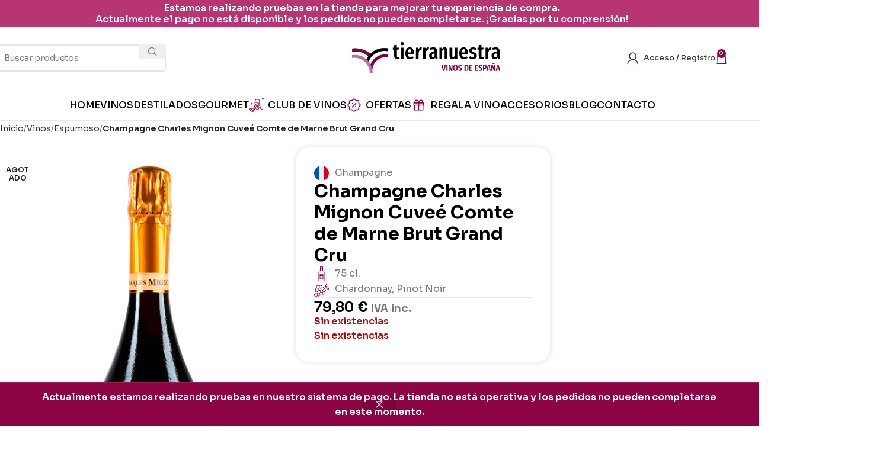

--- FILE ---
content_type: text/html; charset=UTF-8
request_url: https://tierranuestra.es/producto/champagne-charles-mignon-cuvee-comte-de-marne-brut-grand-cru/
body_size: 38054
content:
<!DOCTYPE html>
<html lang="es">
<head>
<!-- Google Tag Manager -->
<script>(function(w,d,s,l,i){w[l]=w[l]||[];w[l].push({'gtm.start':
new Date().getTime(),event:'gtm.js'});var f=d.getElementsByTagName(s)[0],
j=d.createElement(s),dl=l!='dataLayer'?'&l='+l:'';j.async=true;j.src=
'https://www.googletagmanager.com/gtm.js?id='+i+dl;f.parentNode.insertBefore(j,f);
})(window,document,'script','dataLayer','GTM-TQMTMT8');</script>
<!-- End Google Tag Manager -->
	<meta charset="UTF-8">
	<link rel="profile" href="https://gmpg.org/xfn/11">
	<link rel="pingback" href="https://tierranuestra.es/xmlrpc.php">

	<meta name='robots' content='index, follow, max-image-preview:large, max-snippet:-1, max-video-preview:-1' />

	<!-- This site is optimized with the Yoast SEO plugin v26.6 - https://yoast.com/wordpress/plugins/seo/ -->
	<title>Champagne Charles Mignon Cuveé Comte de Marne Brut Grand Cru - Tierra Nuestra</title>
	<link rel="canonical" href="https://tierranuestra.es/producto/champagne-charles-mignon-cuvee-comte-de-marne-brut-grand-cru/" />
	<meta property="og:locale" content="es_ES" />
	<meta property="og:type" content="article" />
	<meta property="og:title" content="Champagne Charles Mignon Cuveé Comte de Marne Brut Grand Cru - Tierra Nuestra" />
	<meta property="og:description" content="Un champagne Grand Cru que habla por sí solo. Únicamente los años en los que la cosecha ha sido excepcional elaboran en la maison Charles" />
	<meta property="og:url" content="https://tierranuestra.es/producto/champagne-charles-mignon-cuvee-comte-de-marne-brut-grand-cru/" />
	<meta property="og:site_name" content="Tierra Nuestra" />
	<meta property="article:publisher" content="https://www.facebook.com/Tierra-Nuestra-2242222816044325/" />
	<meta property="article:modified_time" content="2025-02-05T11:40:18+00:00" />
	<meta property="og:image" content="https://tierranuestra.es/wp-content/uploads/2024/09/bot-champagne-charles-mignon-cuvee-comte-de-marne-brut-grand-cru.jpeg" />
	<meta property="og:image:width" content="504" />
	<meta property="og:image:height" content="800" />
	<meta property="og:image:type" content="image/jpeg" />
	<meta name="twitter:card" content="summary_large_image" />
	<meta name="twitter:site" content="@tierra_nuestra" />
	<script type="application/ld+json" class="yoast-schema-graph">{"@context":"https://schema.org","@graph":[{"@type":"WebPage","@id":"https://tierranuestra.es/producto/champagne-charles-mignon-cuvee-comte-de-marne-brut-grand-cru/","url":"https://tierranuestra.es/producto/champagne-charles-mignon-cuvee-comte-de-marne-brut-grand-cru/","name":"Champagne Charles Mignon Cuveé Comte de Marne Brut Grand Cru - Tierra Nuestra","isPartOf":{"@id":"https://tierranuestra.es/#website"},"primaryImageOfPage":{"@id":"https://tierranuestra.es/producto/champagne-charles-mignon-cuvee-comte-de-marne-brut-grand-cru/#primaryimage"},"image":{"@id":"https://tierranuestra.es/producto/champagne-charles-mignon-cuvee-comte-de-marne-brut-grand-cru/#primaryimage"},"thumbnailUrl":"https://tierranuestra.es/wp-content/uploads/2024/09/bot-champagne-charles-mignon-cuvee-comte-de-marne-brut-grand-cru.jpeg","datePublished":"2022-09-28T07:30:35+00:00","dateModified":"2025-02-05T11:40:18+00:00","breadcrumb":{"@id":"https://tierranuestra.es/producto/champagne-charles-mignon-cuvee-comte-de-marne-brut-grand-cru/#breadcrumb"},"inLanguage":"es","potentialAction":[{"@type":"ReadAction","target":["https://tierranuestra.es/producto/champagne-charles-mignon-cuvee-comte-de-marne-brut-grand-cru/"]}]},{"@type":"ImageObject","inLanguage":"es","@id":"https://tierranuestra.es/producto/champagne-charles-mignon-cuvee-comte-de-marne-brut-grand-cru/#primaryimage","url":"https://tierranuestra.es/wp-content/uploads/2024/09/bot-champagne-charles-mignon-cuvee-comte-de-marne-brut-grand-cru.jpeg","contentUrl":"https://tierranuestra.es/wp-content/uploads/2024/09/bot-champagne-charles-mignon-cuvee-comte-de-marne-brut-grand-cru.jpeg","width":504,"height":800},{"@type":"BreadcrumbList","@id":"https://tierranuestra.es/producto/champagne-charles-mignon-cuvee-comte-de-marne-brut-grand-cru/#breadcrumb","itemListElement":[{"@type":"ListItem","position":1,"name":"Portada","item":"https://tierranuestra.es/"},{"@type":"ListItem","position":2,"name":"Todos los productos","item":"https://tierranuestra.es/tienda/"},{"@type":"ListItem","position":3,"name":"Champagne Charles Mignon Cuveé Comte de Marne Brut Grand Cru"}]},{"@type":"WebSite","@id":"https://tierranuestra.es/#website","url":"https://tierranuestra.es/","name":"Tienda de vinos - Tierra Nuestra","description":"Tienda de vinos en Sevilla","publisher":{"@id":"https://tierranuestra.es/#organization"},"alternateName":"Tierra Nuestra","potentialAction":[{"@type":"SearchAction","target":{"@type":"EntryPoint","urlTemplate":"https://tierranuestra.es/?s={search_term_string}"},"query-input":{"@type":"PropertyValueSpecification","valueRequired":true,"valueName":"search_term_string"}}],"inLanguage":"es"},{"@type":"Organization","@id":"https://tierranuestra.es/#organization","name":"Tierra Nuestra","alternateName":"TN","url":"https://tierranuestra.es/","logo":{"@type":"ImageObject","inLanguage":"es","@id":"https://tierranuestra.es/#/schema/logo/image/","url":"https://tierranuestra.es/wp-content/uploads/2024/08/tierranuestra-logo.svg","contentUrl":"https://tierranuestra.es/wp-content/uploads/2024/08/tierranuestra-logo.svg","width":2048,"height":562,"caption":"Tierra Nuestra"},"image":{"@id":"https://tierranuestra.es/#/schema/logo/image/"},"sameAs":["https://www.facebook.com/Tierra-Nuestra-2242222816044325/","https://x.com/tierra_nuestra","https://www.instagram.com/tierranuestra.es/"]}]}</script>
	<!-- / Yoast SEO plugin. -->


<link rel='dns-prefetch' href='//fonts.googleapis.com' />
<link rel="alternate" type="application/rss+xml" title="Tierra Nuestra &raquo; Feed" href="https://tierranuestra.es/feed/" />
<link rel="alternate" type="application/rss+xml" title="Tierra Nuestra &raquo; Feed de los comentarios" href="https://tierranuestra.es/comments/feed/" />
<link rel="alternate" type="text/calendar" title="Tierra Nuestra &raquo; iCal Feed" href="https://tierranuestra.es/catas-y-eventos/?ical=1" />
<link rel="alternate" type="application/rss+xml" title="Tierra Nuestra &raquo; Comentario Champagne Charles Mignon Cuveé Comte de Marne Brut Grand Cru del feed" href="https://tierranuestra.es/producto/champagne-charles-mignon-cuvee-comte-de-marne-brut-grand-cru/feed/" />
<link rel="alternate" title="oEmbed (JSON)" type="application/json+oembed" href="https://tierranuestra.es/wp-json/oembed/1.0/embed?url=https%3A%2F%2Ftierranuestra.es%2Fproducto%2Fchampagne-charles-mignon-cuvee-comte-de-marne-brut-grand-cru%2F" />
<link rel="alternate" title="oEmbed (XML)" type="text/xml+oembed" href="https://tierranuestra.es/wp-json/oembed/1.0/embed?url=https%3A%2F%2Ftierranuestra.es%2Fproducto%2Fchampagne-charles-mignon-cuvee-comte-de-marne-brut-grand-cru%2F&#038;format=xml" />
<style id='wp-img-auto-sizes-contain-inline-css' type='text/css'>
img:is([sizes=auto i],[sizes^="auto," i]){contain-intrinsic-size:3000px 1500px}
/*# sourceURL=wp-img-auto-sizes-contain-inline-css */
</style>
<link rel='stylesheet' id='wc-blocks-integration-css' href='https://tierranuestra.es/wp-content/plugins/woocommerce-subscriptions/vendor/woocommerce/subscriptions-core/build/index.css?ver=7.9.0' type='text/css' media='all' />
<link rel='stylesheet' id='fluentform-elementor-widget-css' href='https://tierranuestra.es/wp-content/plugins/fluentform/assets/css/fluent-forms-elementor-widget.css?ver=6.1.12' type='text/css' media='all' />
<style id='safe-svg-svg-icon-style-inline-css' type='text/css'>
.safe-svg-cover{text-align:center}.safe-svg-cover .safe-svg-inside{display:inline-block;max-width:100%}.safe-svg-cover svg{fill:currentColor;height:100%;max-height:100%;max-width:100%;width:100%}

/*# sourceURL=https://tierranuestra.es/wp-content/plugins/safe-svg/dist/safe-svg-block-frontend.css */
</style>
<style id='woocommerce-gateway-redsys-imagenes-tarjetas-style-inline-css' type='text/css'>
.wp-block-create-block-bloques-redsys{padding:2px}.wp-block-redsys-payment-images{align-items:center;display:flex;flex-wrap:nowrap;justify-content:flex-start}

/*# sourceURL=https://tierranuestra.es/wp-content/plugins/woocommerce-gateway-redsys/bloques-redsys/build/style-index.css */
</style>
<link rel='stylesheet' id='wp-components-css' href='https://tierranuestra.es/wp-includes/css/dist/components/style.min.css?ver=6.9' type='text/css' media='all' />
<link rel='stylesheet' id='wp-preferences-css' href='https://tierranuestra.es/wp-includes/css/dist/preferences/style.min.css?ver=6.9' type='text/css' media='all' />
<link rel='stylesheet' id='wp-block-editor-css' href='https://tierranuestra.es/wp-includes/css/dist/block-editor/style.min.css?ver=6.9' type='text/css' media='all' />
<link rel='stylesheet' id='popup-maker-block-library-style-css' href='https://tierranuestra.es/wp-content/plugins/popup-maker/dist/packages/block-library-style.css?ver=dbea705cfafe089d65f1' type='text/css' media='all' />
<link rel='stylesheet' id='mailerlite_forms.css-css' href='https://tierranuestra.es/wp-content/plugins/official-mailerlite-sign-up-forms/assets/css/mailerlite_forms.css?ver=1.7.18' type='text/css' media='all' />
<style id='woocommerce-inline-inline-css' type='text/css'>
.woocommerce form .form-row .required { visibility: visible; }
/*# sourceURL=woocommerce-inline-inline-css */
</style>
<link rel='stylesheet' id='tribe-events-v2-single-skeleton-css' href='https://tierranuestra.es/wp-content/plugins/the-events-calendar/build/css/tribe-events-single-skeleton.css?ver=6.15.13' type='text/css' media='all' />
<link rel='stylesheet' id='tribe-events-v2-single-skeleton-full-css' href='https://tierranuestra.es/wp-content/plugins/the-events-calendar/build/css/tribe-events-single-full.css?ver=6.15.13' type='text/css' media='all' />
<link rel='stylesheet' id='tec-events-elementor-widgets-base-styles-css' href='https://tierranuestra.es/wp-content/plugins/the-events-calendar/build/css/integrations/plugins/elementor/widgets/widget-base.css?ver=6.15.13' type='text/css' media='all' />
<link rel='stylesheet' id='cmplz-general-css' href='https://tierranuestra.es/wp-content/plugins/complianz-gdpr/assets/css/cookieblocker.min.css?ver=1767013655' type='text/css' media='all' />
<link rel='stylesheet' id='flexible-shipping-free-shipping-css' href='https://tierranuestra.es/wp-content/plugins/flexible-shipping/assets/dist/css/free-shipping.css?ver=6.5.2.2' type='text/css' media='all' />
<link rel='stylesheet' id='wcgwp-css-css' href='https://tierranuestra.es/wp-content/plugins/woocommerce-gift-wrapper/assets/v6/css/wcgwp.min.css?ver=6.32' type='text/css' media='all' />
<link rel='stylesheet' id='popup-maker-site-css' href='//tierranuestra.es/wp-content/uploads/pum/pum-site-styles.css?generated=1738849713&#038;ver=1.21.5' type='text/css' media='all' />
<link rel='stylesheet' id='asnp-wesb-badge-css' href='https://tierranuestra.es/wp-content/plugins/easy-sale-badges-for-woocommerce/assets/css/badge/style.css?ver=6.9' type='text/css' media='all' />
<link rel='stylesheet' id='asnp-wesb-pro-entities-css' href='https://tierranuestra.es/wp-content/plugins/easy-sale-badges-for-woocommerce-pro/assets/css/entities/style.css?ver=6.9' type='text/css' media='all' />
<link rel='stylesheet' id='asnp-wesb-pro-badge-css' href='https://tierranuestra.es/wp-content/plugins/easy-sale-badges-for-woocommerce-pro/assets/css/badge/style.css?ver=6.9' type='text/css' media='all' />
<link rel='stylesheet' id='woo_discount_pro_style-css' href='https://tierranuestra.es/wp-content/plugins/woo-discount-rules-pro/Assets/Css/awdr_style.css?ver=2.5.4' type='text/css' media='all' />
<link rel='stylesheet' id='elementor-frontend-css' href='https://tierranuestra.es/wp-content/uploads/elementor/css/custom-frontend.min.css?ver=1768266087' type='text/css' media='all' />
<link rel='stylesheet' id='elementor-post-8-css' href='https://tierranuestra.es/wp-content/uploads/elementor/css/post-8.css?ver=1768266074' type='text/css' media='all' />
<link rel='stylesheet' id='woodmart-style-css' href='https://tierranuestra.es/wp-content/themes/woodmart/css/parts/base.min.css?ver=8.0.6' type='text/css' media='all' />
<link rel='stylesheet' id='wd-helpers-wpb-elem-css' href='https://tierranuestra.es/wp-content/themes/woodmart/css/parts/helpers-wpb-elem.min.css?ver=8.0.6' type='text/css' media='all' />
<link rel='stylesheet' id='wd-widget-recent-post-comments-css' href='https://tierranuestra.es/wp-content/themes/woodmart/css/parts/widget-recent-post-comments.min.css?ver=8.0.6' type='text/css' media='all' />
<link rel='stylesheet' id='wd-widget-wd-recent-posts-css' href='https://tierranuestra.es/wp-content/themes/woodmart/css/parts/widget-wd-recent-posts.min.css?ver=8.0.6' type='text/css' media='all' />
<link rel='stylesheet' id='wd-widget-nav-css' href='https://tierranuestra.es/wp-content/themes/woodmart/css/parts/widget-nav.min.css?ver=8.0.6' type='text/css' media='all' />
<link rel='stylesheet' id='wd-widget-wd-layered-nav-css' href='https://tierranuestra.es/wp-content/themes/woodmart/css/parts/woo-widget-wd-layered-nav.min.css?ver=8.0.6' type='text/css' media='all' />
<link rel='stylesheet' id='wd-woo-mod-swatches-base-css' href='https://tierranuestra.es/wp-content/themes/woodmart/css/parts/woo-mod-swatches-base.min.css?ver=8.0.6' type='text/css' media='all' />
<link rel='stylesheet' id='wd-woo-mod-swatches-filter-css' href='https://tierranuestra.es/wp-content/themes/woodmart/css/parts/woo-mod-swatches-filter.min.css?ver=8.0.6' type='text/css' media='all' />
<link rel='stylesheet' id='wd-widget-product-list-css' href='https://tierranuestra.es/wp-content/themes/woodmart/css/parts/woo-widget-product-list.min.css?ver=8.0.6' type='text/css' media='all' />
<link rel='stylesheet' id='wd-widget-slider-price-filter-css' href='https://tierranuestra.es/wp-content/themes/woodmart/css/parts/woo-widget-slider-price-filter.min.css?ver=8.0.6' type='text/css' media='all' />
<link rel='stylesheet' id='wd-widget-woo-other-css' href='https://tierranuestra.es/wp-content/themes/woodmart/css/parts/woo-widget-other.min.css?ver=8.0.6' type='text/css' media='all' />
<link rel='stylesheet' id='wd-elementor-base-css' href='https://tierranuestra.es/wp-content/themes/woodmart/css/parts/int-elem-base.min.css?ver=8.0.6' type='text/css' media='all' />
<link rel='stylesheet' id='wd-woocommerce-base-css' href='https://tierranuestra.es/wp-content/themes/woodmart/css/parts/woocommerce-base.min.css?ver=8.0.6' type='text/css' media='all' />
<link rel='stylesheet' id='wd-mod-star-rating-css' href='https://tierranuestra.es/wp-content/themes/woodmart/css/parts/mod-star-rating.min.css?ver=8.0.6' type='text/css' media='all' />
<link rel='stylesheet' id='wd-woo-el-track-order-css' href='https://tierranuestra.es/wp-content/themes/woodmart/css/parts/woo-el-track-order.min.css?ver=8.0.6' type='text/css' media='all' />
<link rel='stylesheet' id='wd-woocommerce-block-notices-css' href='https://tierranuestra.es/wp-content/themes/woodmart/css/parts/woo-mod-block-notices.min.css?ver=8.0.6' type='text/css' media='all' />
<link rel='stylesheet' id='wd-woo-mod-quantity-css' href='https://tierranuestra.es/wp-content/themes/woodmart/css/parts/woo-mod-quantity.min.css?ver=8.0.6' type='text/css' media='all' />
<link rel='stylesheet' id='wd-woo-opt-free-progress-bar-css' href='https://tierranuestra.es/wp-content/themes/woodmart/css/parts/woo-opt-free-progress-bar.min.css?ver=8.0.6' type='text/css' media='all' />
<link rel='stylesheet' id='wd-woo-mod-progress-bar-css' href='https://tierranuestra.es/wp-content/themes/woodmart/css/parts/woo-mod-progress-bar.min.css?ver=8.0.6' type='text/css' media='all' />
<link rel='stylesheet' id='wd-woo-single-prod-el-base-css' href='https://tierranuestra.es/wp-content/themes/woodmart/css/parts/woo-single-prod-el-base.min.css?ver=8.0.6' type='text/css' media='all' />
<link rel='stylesheet' id='wd-woo-mod-stock-status-css' href='https://tierranuestra.es/wp-content/themes/woodmart/css/parts/woo-mod-stock-status.min.css?ver=8.0.6' type='text/css' media='all' />
<link rel='stylesheet' id='wd-woo-mod-shop-attributes-css' href='https://tierranuestra.es/wp-content/themes/woodmart/css/parts/woo-mod-shop-attributes.min.css?ver=8.0.6' type='text/css' media='all' />
<link rel='stylesheet' id='wd-opt-carousel-disable-css' href='https://tierranuestra.es/wp-content/themes/woodmart/css/parts/opt-carousel-disable.min.css?ver=8.0.6' type='text/css' media='all' />
<link rel='stylesheet' id='child-style-css' href='https://tierranuestra.es/wp-content/themes/woodmart-child/style.css?ver=8.0.6' type='text/css' media='all' />
<link rel='stylesheet' id='wd-woo-opt-demo-store-css' href='https://tierranuestra.es/wp-content/themes/woodmart/css/parts/woo-opt-demo-store.min.css?ver=8.0.6' type='text/css' media='all' />
<link rel='stylesheet' id='wd-header-base-css' href='https://tierranuestra.es/wp-content/themes/woodmart/css/parts/header-base.min.css?ver=8.0.6' type='text/css' media='all' />
<link rel='stylesheet' id='wd-mod-tools-css' href='https://tierranuestra.es/wp-content/themes/woodmart/css/parts/mod-tools.min.css?ver=8.0.6' type='text/css' media='all' />
<link rel='stylesheet' id='wd-header-elements-base-css' href='https://tierranuestra.es/wp-content/themes/woodmart/css/parts/header-el-base.min.css?ver=8.0.6' type='text/css' media='all' />
<link rel='stylesheet' id='wd-header-search-css' href='https://tierranuestra.es/wp-content/themes/woodmart/css/parts/header-el-search.min.css?ver=8.0.6' type='text/css' media='all' />
<link rel='stylesheet' id='wd-header-search-form-css' href='https://tierranuestra.es/wp-content/themes/woodmart/css/parts/header-el-search-form.min.css?ver=8.0.6' type='text/css' media='all' />
<link rel='stylesheet' id='wd-wd-search-results-css' href='https://tierranuestra.es/wp-content/themes/woodmart/css/parts/wd-search-results.min.css?ver=8.0.6' type='text/css' media='all' />
<link rel='stylesheet' id='wd-wd-search-form-css' href='https://tierranuestra.es/wp-content/themes/woodmart/css/parts/wd-search-form.min.css?ver=8.0.6' type='text/css' media='all' />
<link rel='stylesheet' id='wd-woo-mod-login-form-css' href='https://tierranuestra.es/wp-content/themes/woodmart/css/parts/woo-mod-login-form.min.css?ver=8.0.6' type='text/css' media='all' />
<link rel='stylesheet' id='wd-header-my-account-css' href='https://tierranuestra.es/wp-content/themes/woodmart/css/parts/header-el-my-account.min.css?ver=8.0.6' type='text/css' media='all' />
<link rel='stylesheet' id='wd-header-cart-side-css' href='https://tierranuestra.es/wp-content/themes/woodmart/css/parts/header-el-cart-side.min.css?ver=8.0.6' type='text/css' media='all' />
<link rel='stylesheet' id='wd-header-cart-css' href='https://tierranuestra.es/wp-content/themes/woodmart/css/parts/header-el-cart.min.css?ver=8.0.6' type='text/css' media='all' />
<link rel='stylesheet' id='wd-widget-shopping-cart-css' href='https://tierranuestra.es/wp-content/themes/woodmart/css/parts/woo-widget-shopping-cart.min.css?ver=8.0.6' type='text/css' media='all' />
<link rel='stylesheet' id='wd-header-mobile-nav-dropdown-css' href='https://tierranuestra.es/wp-content/themes/woodmart/css/parts/header-el-mobile-nav-dropdown.min.css?ver=8.0.6' type='text/css' media='all' />
<link rel='stylesheet' id='wd-mod-nav-menu-label-css' href='https://tierranuestra.es/wp-content/themes/woodmart/css/parts/mod-nav-menu-label.min.css?ver=8.0.6' type='text/css' media='all' />
<link rel='stylesheet' id='wd-text-block-css' href='https://tierranuestra.es/wp-content/themes/woodmart/css/parts/el-text-block.min.css?ver=8.0.6' type='text/css' media='all' />
<link rel='stylesheet' id='wd-woo-single-prod-builder-css' href='https://tierranuestra.es/wp-content/themes/woodmart/css/parts/woo-single-prod-builder.min.css?ver=8.0.6' type='text/css' media='all' />
<link rel='stylesheet' id='wd-woo-single-prod-el-gallery-css' href='https://tierranuestra.es/wp-content/themes/woodmart/css/parts/woo-single-prod-el-gallery.min.css?ver=8.0.6' type='text/css' media='all' />
<link rel='stylesheet' id='wd-swiper-css' href='https://tierranuestra.es/wp-content/themes/woodmart/css/parts/lib-swiper.min.css?ver=8.0.6' type='text/css' media='all' />
<link rel='stylesheet' id='wd-woo-mod-product-labels-css' href='https://tierranuestra.es/wp-content/themes/woodmart/css/parts/woo-mod-product-labels.min.css?ver=8.0.6' type='text/css' media='all' />
<link rel='stylesheet' id='wd-woo-mod-product-labels-round-css' href='https://tierranuestra.es/wp-content/themes/woodmart/css/parts/woo-mod-product-labels-round.min.css?ver=8.0.6' type='text/css' media='all' />
<link rel='stylesheet' id='wd-swiper-arrows-css' href='https://tierranuestra.es/wp-content/themes/woodmart/css/parts/lib-swiper-arrows.min.css?ver=8.0.6' type='text/css' media='all' />
<link rel='stylesheet' id='wd-section-title-css' href='https://tierranuestra.es/wp-content/themes/woodmart/css/parts/el-section-title.min.css?ver=8.0.6' type='text/css' media='all' />
<link rel='stylesheet' id='wd-section-title-style-simple-and-brd-css' href='https://tierranuestra.es/wp-content/themes/woodmart/css/parts/el-section-title-style-simple-and-brd.min.css?ver=8.0.6' type='text/css' media='all' />
<link rel='stylesheet' id='wd-woo-single-prod-opt-rating-summary-css' href='https://tierranuestra.es/wp-content/themes/woodmart/css/parts/woo-single-prod-opt-rating-summary.min.css?ver=8.0.6' type='text/css' media='all' />
<link rel='stylesheet' id='wd-woo-single-prod-el-reviews-css' href='https://tierranuestra.es/wp-content/themes/woodmart/css/parts/woo-single-prod-el-reviews.min.css?ver=8.0.6' type='text/css' media='all' />
<link rel='stylesheet' id='wd-woo-single-prod-el-reviews-style-1-css' href='https://tierranuestra.es/wp-content/themes/woodmart/css/parts/woo-single-prod-el-reviews-style-1.min.css?ver=8.0.6' type='text/css' media='all' />
<link rel='stylesheet' id='wd-mod-comments-css' href='https://tierranuestra.es/wp-content/themes/woodmart/css/parts/mod-comments.min.css?ver=8.0.6' type='text/css' media='all' />
<link rel='stylesheet' id='wd-footer-base-css' href='https://tierranuestra.es/wp-content/themes/woodmart/css/parts/footer-base.min.css?ver=8.0.6' type='text/css' media='all' />
<link rel='stylesheet' id='wd-social-icons-css' href='https://tierranuestra.es/wp-content/themes/woodmart/css/parts/el-social-icons.min.css?ver=8.0.6' type='text/css' media='all' />
<link rel='stylesheet' id='wd-social-icons-styles-css' href='https://tierranuestra.es/wp-content/themes/woodmart/css/parts/el-social-styles.min.css?ver=8.0.6' type='text/css' media='all' />
<link rel='stylesheet' id='wd-button-css' href='https://tierranuestra.es/wp-content/themes/woodmart/css/parts/el-button.min.css?ver=8.0.6' type='text/css' media='all' />
<link rel='stylesheet' id='wd-scroll-top-css' href='https://tierranuestra.es/wp-content/themes/woodmart/css/parts/opt-scrolltotop.min.css?ver=8.0.6' type='text/css' media='all' />
<link rel='stylesheet' id='wd-header-my-account-sidebar-css' href='https://tierranuestra.es/wp-content/themes/woodmart/css/parts/header-el-my-account-sidebar.min.css?ver=8.0.6' type='text/css' media='all' />
<link rel='stylesheet' id='wd-woo-opt-social-login-css' href='https://tierranuestra.es/wp-content/themes/woodmart/css/parts/woo-opt-social-login.min.css?ver=8.0.6' type='text/css' media='all' />
<link rel='stylesheet' id='wd-header-search-fullscreen-css' href='https://tierranuestra.es/wp-content/themes/woodmart/css/parts/header-el-search-fullscreen-general.min.css?ver=8.0.6' type='text/css' media='all' />
<link rel='stylesheet' id='wd-header-search-fullscreen-1-css' href='https://tierranuestra.es/wp-content/themes/woodmart/css/parts/header-el-search-fullscreen-1.min.css?ver=8.0.6' type='text/css' media='all' />
<link rel='stylesheet' id='wd-bottom-toolbar-css' href='https://tierranuestra.es/wp-content/themes/woodmart/css/parts/opt-bottom-toolbar.min.css?ver=8.0.6' type='text/css' media='all' />
<link rel='stylesheet' id='xts-style-header_546696-css' href='https://tierranuestra.es/wp-content/uploads/2026/01/xts-header_546696-1767800690.css?ver=8.0.6' type='text/css' media='all' />
<link rel='stylesheet' id='xts-style-theme_settings_default-css' href='https://tierranuestra.es/wp-content/uploads/2025/02/xts-theme_settings_default-1738766165.css?ver=8.0.6' type='text/css' media='all' />
<link rel='stylesheet' id='xts-google-fonts-css' href='https://fonts.googleapis.com/css?family=Sora%3A400%2C600%2C500%2C700%7CSpace+Grotesk%3A400%2C600%2C700&#038;ver=8.0.6' type='text/css' media='all' />
<link rel='stylesheet' id='elementor-gf-roboto-css' href='https://fonts.googleapis.com/css?family=Roboto:100,100italic,200,200italic,300,300italic,400,400italic,500,500italic,600,600italic,700,700italic,800,800italic,900,900italic&#038;display=swap' type='text/css' media='all' />
<link rel='stylesheet' id='elementor-gf-robotoslab-css' href='https://fonts.googleapis.com/css?family=Roboto+Slab:100,100italic,200,200italic,300,300italic,400,400italic,500,500italic,600,600italic,700,700italic,800,800italic,900,900italic&#038;display=swap' type='text/css' media='all' />
<script type="text/javascript" src="https://tierranuestra.es/wp-includes/js/jquery/jquery.min.js?ver=3.7.1" id="jquery-core-js"></script>
<script type="text/javascript" src="https://tierranuestra.es/wp-content/plugins/woocommerce/assets/js/jquery-blockui/jquery.blockUI.min.js?ver=2.7.0-wc.10.4.3" id="wc-jquery-blockui-js" data-wp-strategy="defer"></script>
<script type="text/javascript" src="https://tierranuestra.es/wp-content/plugins/woocommerce/assets/js/zoom/jquery.zoom.min.js?ver=1.7.21-wc.10.4.3" id="wc-zoom-js" defer="defer" data-wp-strategy="defer"></script>
<script type="text/javascript" id="wc-single-product-js-extra">
/* <![CDATA[ */
var wc_single_product_params = {"i18n_required_rating_text":"Por favor elige una puntuaci\u00f3n","i18n_rating_options":["1 de 5 estrellas","2 de 5 estrellas","3 de 5 estrellas","4 de 5 estrellas","5 de 5 estrellas"],"i18n_product_gallery_trigger_text":"Ver galer\u00eda de im\u00e1genes a pantalla completa","review_rating_required":"yes","flexslider":{"rtl":false,"animation":"slide","smoothHeight":true,"directionNav":false,"controlNav":"thumbnails","slideshow":false,"animationSpeed":500,"animationLoop":false,"allowOneSlide":false},"zoom_enabled":"","zoom_options":[],"photoswipe_enabled":"","photoswipe_options":{"shareEl":false,"closeOnScroll":false,"history":false,"hideAnimationDuration":0,"showAnimationDuration":0},"flexslider_enabled":""};
//# sourceURL=wc-single-product-js-extra
/* ]]> */
</script>
<script type="text/javascript" src="https://tierranuestra.es/wp-content/plugins/woocommerce/assets/js/frontend/single-product.min.js?ver=10.4.3" id="wc-single-product-js" defer="defer" data-wp-strategy="defer"></script>
<script type="text/javascript" src="https://tierranuestra.es/wp-content/plugins/woocommerce/assets/js/js-cookie/js.cookie.min.js?ver=2.1.4-wc.10.4.3" id="wc-js-cookie-js" data-wp-strategy="defer"></script>
<script type="text/javascript" id="woocommerce-js-extra">
/* <![CDATA[ */
var woocommerce_params = {"ajax_url":"/wp-admin/admin-ajax.php","wc_ajax_url":"/?wc-ajax=%%endpoint%%","i18n_password_show":"Mostrar contrase\u00f1a","i18n_password_hide":"Ocultar contrase\u00f1a"};
//# sourceURL=woocommerce-js-extra
/* ]]> */
</script>
<script type="text/javascript" src="https://tierranuestra.es/wp-content/plugins/woocommerce/assets/js/frontend/woocommerce.min.js?ver=10.4.3" id="woocommerce-js" data-wp-strategy="defer"></script>
<script type="text/javascript" id="wc-country-select-js-extra">
/* <![CDATA[ */
var wc_country_select_params = {"countries":"{\"DE\":{\"DE-BW\":\"Baden-Wurtemberg\",\"DE-BY\":\"Baviera\",\"DE-BE\":\"Berl\\u00edn\",\"DE-BB\":\"Brandeburgo\",\"DE-HB\":\"Bremen\",\"DE-HH\":\"Hamburgo\",\"DE-HE\":\"Hesse\",\"DE-MV\":\"Mecklemburgo-Pomerania Occidental\",\"DE-NI\":\"Baja Sajonia\",\"DE-NW\":\"Renania del Norte-Westfalia\",\"DE-RP\":\"Renania-Palatinado\",\"DE-SL\":\"Sarre\",\"DE-SN\":\"Sajonia\",\"DE-ST\":\"Sajonia-Anhalt\",\"DE-SH\":\"Schleswig-Holstein\",\"DE-TH\":\"Turingia\"},\"AT\":[],\"BE\":[],\"DK\":[],\"ES\":{\"C\":\"La Coru\\u00f1a\",\"VI\":\"\\u00c1lava\",\"AB\":\"Albacete\",\"A\":\"Alicante\",\"AL\":\"Almer\\u00eda\",\"O\":\"Asturias\",\"AV\":\"\\u00c1vila\",\"BA\":\"Badajoz\",\"PM\":\"Baleares\",\"B\":\"Barcelona\",\"BU\":\"Burgos\",\"CC\":\"C\\u00e1ceres\",\"CA\":\"C\\u00e1diz\",\"S\":\"Cantabria\",\"CS\":\"Castell\\u00f3n\",\"CE\":\"Ceuta\",\"CR\":\"Ciudad Real\",\"CO\":\"C\\u00f3rdoba\",\"CU\":\"Cuenca\",\"GI\":\"Gerona\",\"GR\":\"Granada\",\"GU\":\"Guadalajara\",\"SS\":\"Guip\\u00fazcoa\",\"H\":\"Huelva\",\"HU\":\"Huesca\",\"J\":\"Ja\\u00e9n\",\"LO\":\"La Rioja\",\"GC\":\"Las Palmas\",\"LE\":\"Le\\u00f3n\",\"L\":\"L\\u00e9rida\",\"LU\":\"Lugo\",\"M\":\"Madrid\",\"MA\":\"M\\u00e1laga\",\"ML\":\"Melilla\",\"MU\":\"Murcia\",\"NA\":\"Navarra\",\"OR\":\"Orense\",\"P\":\"Palencia\",\"PO\":\"Pontevedra\",\"SA\":\"Salamanca\",\"TF\":\"Santa Cruz de Tenerife\",\"SG\":\"Segovia\",\"SE\":\"Sevilla\",\"SO\":\"Soria\",\"T\":\"Tarragona\",\"TE\":\"Teruel\",\"TO\":\"Toledo\",\"V\":\"Valencia\",\"VA\":\"Valladolid\",\"BI\":\"Vizcaya\",\"ZA\":\"Zamora\",\"Z\":\"Zaragoza\"},\"FI\":[],\"FR\":[],\"IT\":{\"AG\":\"Agrigento\",\"AL\":\"Alessandria\",\"AN\":\"Ancona\",\"AO\":\"Aosta\",\"AR\":\"Arezzo\",\"AP\":\"Ascoli Piceno\",\"AT\":\"Asti\",\"AV\":\"Avellino\",\"BA\":\"Bari\",\"BT\":\"Barletta-Andria-Trani\",\"BL\":\"Belluno\",\"BN\":\"Benevento\",\"BG\":\"Bergamo\",\"BI\":\"Biella\",\"BO\":\"Bologna\",\"BZ\":\"Bolzano\",\"BS\":\"Brescia\",\"BR\":\"Brindisi\",\"CA\":\"Cagliari\",\"CL\":\"Caltanissetta\",\"CB\":\"Campobasso\",\"CE\":\"Caserta\",\"CT\":\"Catania\",\"CZ\":\"Catanzaro\",\"CH\":\"Chieti\",\"CO\":\"Como\",\"CS\":\"Cosenza\",\"CR\":\"Cremona\",\"KR\":\"Crotone\",\"CN\":\"Cuneo\",\"EN\":\"Enna\",\"FM\":\"Fermo\",\"FE\":\"Ferrara\",\"FI\":\"Florencia\",\"FG\":\"Foggia\",\"FC\":\"Forl\\u00ec-Cesena\",\"FR\":\"Frosinone\",\"GE\":\"Genova\",\"GO\":\"Gorizia\",\"GR\":\"Grosseto\",\"IM\":\"Imperia\",\"IS\":\"Isernia\",\"SP\":\"La Spezia\",\"AQ\":\"L'Aquila\",\"LT\":\"Latina\",\"LE\":\"Lecce\",\"LC\":\"Lecco\",\"LI\":\"Livorno\",\"LO\":\"Lodi\",\"LU\":\"Lucca\",\"MC\":\"Macerata\",\"MN\":\"Mantova\",\"MS\":\"Massa-Carrara\",\"MT\":\"Matera\",\"ME\":\"Messina\",\"MI\":\"Mil\\u00e1n\",\"MO\":\"Modena\",\"MB\":\"Monza e della Brianza\",\"NA\":\"N\\u00e1poles\",\"NO\":\"Novara\",\"NU\":\"Nuoro\",\"OR\":\"Oristano\",\"PD\":\"Padova\",\"PA\":\"Palermo\",\"PR\":\"Parma\",\"PV\":\"Pavia\",\"PG\":\"Perugia\",\"PU\":\"Pesaro e Urbino\",\"PE\":\"Pescara\",\"PC\":\"Piacenza\",\"PI\":\"Pisa\",\"PT\":\"Pistoia\",\"PN\":\"Pordenone\",\"PZ\":\"Potenza\",\"PO\":\"Prato\",\"RG\":\"Ragusa\",\"RA\":\"Ravenna\",\"RC\":\"Reggio Calabria\",\"RE\":\"Reggio Emilia\",\"RI\":\"Rieti\",\"RN\":\"Rimini\",\"RM\":\"Roma\",\"RO\":\"Rovigo\",\"SA\":\"Salerno\",\"SS\":\"Sassari\",\"SV\":\"Savona\",\"SI\":\"Siena\",\"SR\":\"Siracusa\",\"SO\":\"Sondrio\",\"SU\":\"Sur de Cerde\\u00f1a\",\"TA\":\"Taranto\",\"TE\":\"Teramo\",\"TR\":\"Terni\",\"TO\":\"Torino\",\"TP\":\"Trapani\",\"TN\":\"Trento\",\"TV\":\"Treviso\",\"TS\":\"Trieste\",\"UD\":\"Udine\",\"VA\":\"Varese\",\"VE\":\"Venezia\",\"VB\":\"Verbano-Cusio-Ossola\",\"VC\":\"Vercelli\",\"VR\":\"Verona\",\"VV\":\"Vibo Valentia\",\"VI\":\"Vicenza\",\"VT\":\"Viterbo\"},\"LU\":[],\"NO\":[],\"NL\":[],\"PT\":[],\"SE\":[],\"CH\":{\"AG\":\"Aargau\",\"AR\":\"Appenzell Ausserrhoden\",\"AI\":\"Appenzell Innerrhoden\",\"BL\":\"Basel-Landschaft\",\"BS\":\"Basel-Stadt\",\"BE\":\"Bern\",\"FR\":\"Fribourg\",\"GE\":\"Geneva\",\"GL\":\"Glarus\",\"GR\":\"Graub\\u00fcnden\",\"JU\":\"Jura\",\"LU\":\"Luzern\",\"NE\":\"Neuch\\u00e2tel\",\"NW\":\"Nidwalden\",\"OW\":\"Obwalden\",\"SH\":\"Schaffhausen\",\"SZ\":\"Schwyz\",\"SO\":\"Solothurn\",\"SG\":\"St. Gallen\",\"TG\":\"Thurgau\",\"TI\":\"Ticino\",\"UR\":\"URI\",\"VS\":\"Valais\",\"VD\":\"Vaud\",\"ZG\":\"Zug\",\"ZH\":\"Z\\u00fcrich\"}}","i18n_select_state_text":"Elige una opci\u00f3n\u2026","i18n_no_matches":"No se han encontrado coincidencias","i18n_ajax_error":"Error al cargar","i18n_input_too_short_1":"Por favor, introduce 1 o m\u00e1s caracteres","i18n_input_too_short_n":"Por favor, introduce %qty% o m\u00e1s caracteres","i18n_input_too_long_1":"Por favor, borra 1 car\u00e1cter.","i18n_input_too_long_n":"Por favor, borra %qty% caracteres","i18n_selection_too_long_1":"Solo puedes seleccionar 1 art\u00edculo","i18n_selection_too_long_n":"Solo puedes seleccionar %qty% art\u00edculos","i18n_load_more":"Cargando m\u00e1s resultados\u2026","i18n_searching":"Buscando\u2026"};
//# sourceURL=wc-country-select-js-extra
/* ]]> */
</script>
<script type="text/javascript" src="https://tierranuestra.es/wp-content/plugins/woocommerce/assets/js/frontend/country-select.min.js?ver=10.4.3" id="wc-country-select-js" data-wp-strategy="defer"></script>
<script type="text/javascript" id="wc-address-i18n-js-extra">
/* <![CDATA[ */
var wc_address_i18n_params = {"locale":"{\"AT\":{\"postcode\":[],\"state\":{\"required\":false,\"hidden\":true}},\"BE\":{\"postcode\":[],\"state\":{\"required\":false,\"hidden\":true}},\"CH\":{\"postcode\":[],\"state\":{\"label\":\"Cant\\u00f3n\",\"required\":false}},\"DE\":{\"postcode\":[],\"state\":{\"required\":false}},\"DK\":{\"postcode\":[],\"state\":{\"required\":false,\"hidden\":true}},\"FI\":{\"postcode\":[],\"state\":{\"required\":false,\"hidden\":true}},\"FR\":{\"postcode\":[],\"state\":{\"required\":false,\"hidden\":true}},\"IT\":{\"postcode\":[],\"state\":{\"required\":true,\"label\":\"Provincia\"}},\"NL\":{\"postcode\":[],\"state\":{\"required\":false,\"hidden\":true}},\"NO\":{\"postcode\":[],\"state\":{\"required\":false,\"hidden\":true}},\"PT\":{\"state\":{\"required\":false,\"hidden\":true}},\"ES\":{\"postcode\":[],\"state\":{\"label\":\"Provincia\"}},\"LU\":{\"state\":{\"required\":false,\"hidden\":true}},\"SE\":{\"postcode\":[],\"state\":{\"required\":false,\"hidden\":true}},\"GB\":{\"postcode\":{\"label\":\"C\\u00f3digo postal\"},\"state\":{\"label\":\"Provincia\",\"required\":false}},\"default\":{\"first_name\":{\"label\":\"Nombre\",\"required\":true,\"autocomplete\":\"given-name\"},\"last_name\":{\"label\":\"Apellidos\",\"required\":true,\"autocomplete\":\"family-name\"},\"company\":{\"label\":\"Nombre de la empresa\",\"autocomplete\":\"organization\",\"required\":false},\"country\":{\"type\":\"country\",\"label\":\"Pa\\u00eds / Regi\\u00f3n\",\"required\":true,\"autocomplete\":\"country\"},\"address_1\":{\"label\":\"Direcci\\u00f3n de la calle\",\"placeholder\":\"Nombre de la calle y n\\u00famero de la casa\",\"required\":true,\"autocomplete\":\"address-line1\"},\"address_2\":{\"label\":\"Apartamento, habitaci\\u00f3n, escalera, etc.\",\"label_class\":[\"screen-reader-text\"],\"placeholder\":\"Apartamento, habitaci\\u00f3n, etc. (opcional)\",\"autocomplete\":\"address-line2\",\"required\":false},\"city\":{\"label\":\"Poblaci\\u00f3n\",\"required\":true,\"autocomplete\":\"address-level2\"},\"state\":{\"type\":\"state\",\"label\":\"Regi\\u00f3n / Provincia\",\"required\":true,\"validate\":[\"state\"],\"autocomplete\":\"address-level1\"},\"postcode\":{\"label\":\"C\\u00f3digo postal / ZIP\",\"required\":true,\"validate\":[\"postcode\"],\"autocomplete\":\"postal-code\"}}}","locale_fields":"{\"address_1\":\"#billing_address_1_field, #shipping_address_1_field\",\"address_2\":\"#billing_address_2_field, #shipping_address_2_field\",\"state\":\"#billing_state_field, #shipping_state_field, #calc_shipping_state_field\",\"postcode\":\"#billing_postcode_field, #shipping_postcode_field, #calc_shipping_postcode_field\",\"city\":\"#billing_city_field, #shipping_city_field, #calc_shipping_city_field\"}","i18n_required_text":"obligatorio","i18n_optional_text":"opcional"};
//# sourceURL=wc-address-i18n-js-extra
/* ]]> */
</script>
<script type="text/javascript" src="https://tierranuestra.es/wp-content/plugins/woocommerce/assets/js/frontend/address-i18n.min.js?ver=10.4.3" id="wc-address-i18n-js" data-wp-strategy="defer"></script>
<script type="text/javascript" src="https://tierranuestra.es/wp-content/themes/woodmart/js/libs/device.min.js?ver=8.0.6" id="wd-device-library-js"></script>
<script type="text/javascript" src="https://tierranuestra.es/wp-content/themes/woodmart/js/scripts/global/scrollBar.min.js?ver=8.0.6" id="wd-scrollbar-js"></script>
<link rel="https://api.w.org/" href="https://tierranuestra.es/wp-json/" /><link rel="alternate" title="JSON" type="application/json" href="https://tierranuestra.es/wp-json/wp/v2/product/27612" /><link rel="EditURI" type="application/rsd+xml" title="RSD" href="https://tierranuestra.es/xmlrpc.php?rsd" />
<meta name="generator" content="WordPress 6.9" />
<meta name="generator" content="WooCommerce 10.4.3" />
<link rel='shortlink' href='https://tierranuestra.es/?p=27612' />
            <!-- MailerLite Universal -->
            <script>
                (function (m, a, i, l, e, r) {
                    m['MailerLiteObject'] = e;

                    function f() {
                        var c = {a: arguments, q: []};
                        var r = this.push(c);
                        return "number" != typeof r ? r : f.bind(c.q);
                    }

                    f.q = f.q || [];
                    m[e] = m[e] || f.bind(f.q);
                    m[e].q = m[e].q || f.q;
                    r = a.createElement(i);
                    var _ = a.getElementsByTagName(i)[0];
                    r.async = 1;
                    r.src = l + '?' + (~~(new Date().getTime() / 10000000));
                    _.parentNode.insertBefore(r, _);
                })(window, document, 'script', 'https://static.mailerlite.com/js/universal.js', 'ml');

                var ml_account = ml('accounts', '2570142', 'r6b0r6a5i6', 'load');
            </script>
            <!-- End MailerLite Universal -->
        <meta name="et-api-version" content="v1"><meta name="et-api-origin" content="https://tierranuestra.es"><link rel="https://theeventscalendar.com/" href="https://tierranuestra.es/wp-json/tribe/tickets/v1/" /><meta name="tec-api-version" content="v1"><meta name="tec-api-origin" content="https://tierranuestra.es"><link rel="alternate" href="https://tierranuestra.es/wp-json/tribe/events/v1/" /><!-- Added by WooCommerce Redsys Gateway v.29.0.0 - https://plugins.joseconti.com/product/plugin-woocommerce-redsys-gateway/ --><meta name="generator" content=" WooCommerce Redsys Gateway v.29.0.0"><!-- This site is powered by WooCommerce Redsys Gateway v.29.0.0 - https://plugins.joseconti.com/product/plugin-woocommerce-redsys-gateway/ -->					<meta name="viewport" content="width=device-width, initial-scale=1.0, maximum-scale=1.0, user-scalable=no">
										<noscript><style>.woocommerce-product-gallery{ opacity: 1 !important; }</style></noscript>
	<meta name="generator" content="Elementor 3.34.0; features: e_font_icon_svg, additional_custom_breakpoints; settings: css_print_method-external, google_font-enabled, font_display-swap">
<style type="text/css">.recentcomments a{display:inline !important;padding:0 !important;margin:0 !important;}</style><link rel="icon" href="https://tierranuestra.es/wp-content/uploads/2024/09/cropped-tierranuestra-logo-sin-texto-32x32.png" sizes="32x32" />
<link rel="icon" href="https://tierranuestra.es/wp-content/uploads/2024/09/cropped-tierranuestra-logo-sin-texto-192x192.png" sizes="192x192" />
<link rel="apple-touch-icon" href="https://tierranuestra.es/wp-content/uploads/2024/09/cropped-tierranuestra-logo-sin-texto-180x180.png" />
<meta name="msapplication-TileImage" content="https://tierranuestra.es/wp-content/uploads/2024/09/cropped-tierranuestra-logo-sin-texto-270x270.png" />
<style>
		
		</style></head>

<body class="wp-singular product-template-default single single-product postid-27612 wp-theme-woodmart wp-child-theme-woodmart-child theme-woodmart woocommerce woocommerce-page woocommerce-demo-store woocommerce-no-js tribe-no-js tec-no-tickets-on-recurring tec-no-rsvp-on-recurring wrapper-full-width  categories-accordion-on woodmart-ajax-shop-on sticky-toolbar-on elementor-default elementor-kit-8 tribe-theme-woodmart">
<!-- Google Tag Manager (noscript) -->
<noscript><iframe src="https://www.googletagmanager.com/ns.html?id=GTM-TQMTMT8"
height="0" width="0" style="display:none;visibility:hidden"></iframe></noscript>
<!-- End Google Tag Manager (noscript) -->
			<script type="text/javascript" id="wd-flicker-fix">// Flicker fix.</script><p role="complementary" aria-label="Aviso en la tienda" class="woocommerce-store-notice demo_store" data-notice-id="16164fc768cb3586008b570b178000da" style="display:none;">Actualmente estamos realizando pruebas en nuestro sistema de pago.
La tienda no está operativa y los pedidos no pueden completarse en este momento. <a role="button" href="#" class="woocommerce-store-notice__dismiss-link">Descartar</a></p>	
	
	<div class="wd-page-wrapper website-wrapper">
									<header class="whb-header whb-header_546696 whb-sticky-shadow whb-scroll-slide whb-sticky-real">
					<div class="whb-main-header">
	
<div class="whb-row whb-top-bar whb-not-sticky-row whb-with-bg whb-without-border whb-color-light whb-flex-equal-sides">
	<div class="container">
		<div class="whb-flex-row whb-top-bar-inner">
			<div class="whb-column whb-col-left whb-visible-lg whb-empty-column">
	</div>
<div class="whb-column whb-col-center whb-visible-lg">
	
<div class="wd-header-text reset-last-child "><p style="text-align: center; font-size: 16px;"><strong><span style="color: #ffffff;">Estamos realizando pruebas en la tienda para mejorar tu experiencia de compra.<br data-start="193" data-end="196" />Actualmente el pago no está disponible y los pedidos no pueden completarse. ¡Gracias por tu comprensión!</span></strong></p></div>
</div>
<div class="whb-column whb-col-right whb-visible-lg whb-empty-column">
	</div>
<div class="whb-column whb-col-mobile whb-hidden-lg">
	
<div class="wd-header-text reset-last-child "><p style="text-align: center; font-size: 13px;"><span style="color: #ffffff;">¡Estamos haciendo cambios para mejorar tu experiencia de compra! Si tienes algún problema por favor escríbenos al chat o whatsapp :) ¡Gracias!</span></p></div>
</div>
		</div>
	</div>
</div>

<div class="whb-row whb-general-header whb-sticky-row whb-without-bg whb-border-fullwidth whb-color-dark whb-flex-equal-sides">
	<div class="container">
		<div class="whb-flex-row whb-general-header-inner">
			<div class="whb-column whb-col-left whb-visible-lg">
				<div class="wd-search-form wd-header-search-form wd-display-form whb-b4w7rfonceyv8zubckkm">
				
				
				<form role="search" method="get" class="searchform  wd-style-4 wd-cat-style-bordered woodmart-ajax-search" action="https://tierranuestra.es/"  data-thumbnail="1" data-price="1" data-post_type="product" data-count="20" data-sku="0" data-symbols_count="3">
					<input type="text" class="s" placeholder="Buscar productos" value="" name="s" aria-label="Buscar" title="Buscar productos" required/>
					<input type="hidden" name="post_type" value="product">
										<button type="submit" class="searchsubmit">
						<span>
							Buscar...						</span>
											</button>
				</form>

				
				
									<div class="search-results-wrapper">
						<div class="wd-dropdown-results wd-scroll wd-dropdown">
							<div class="wd-scroll-content"></div>
						</div>
					</div>
				
				
							</div>
		<div class="whb-space-element " style="width:100px;"></div></div>
<div class="whb-column whb-col-center whb-visible-lg">
	<div class="site-logo wd-switch-logo">
	<a href="https://tierranuestra.es/" class="wd-logo wd-main-logo" rel="home" aria-label="Site logo">
		<img width="2048" height="562" src="https://tierranuestra.es/wp-content/uploads/2024/08/tierranuestra-logo.svg" class="attachment-full size-full" alt="" style="max-width:250px;" decoding="async" fetchpriority="high" />	</a>
					<a href="https://tierranuestra.es/" class="wd-logo wd-sticky-logo" rel="home">
			<img width="510" height="140" src="https://tierranuestra.es/wp-content/uploads/2024/07/tierranuestra-logo.webp" class="attachment-full size-full" alt="" style="max-width:250px;" decoding="async" srcset="https://tierranuestra.es/wp-content/uploads/2024/07/tierranuestra-logo.webp 510w, https://tierranuestra.es/wp-content/uploads/2024/07/tierranuestra-logo-430x118.webp 430w, https://tierranuestra.es/wp-content/uploads/2024/07/tierranuestra-logo-150x41.webp 150w, https://tierranuestra.es/wp-content/uploads/2024/07/tierranuestra-logo-400x110.webp 400w" sizes="(max-width: 510px) 100vw, 510px" />		</a>
	</div>
</div>
<div class="whb-column whb-col-right whb-visible-lg">
	<div class="wd-header-my-account wd-tools-element wd-event-hover wd-with-username wd-design-1 wd-account-style-icon login-side-opener whb-vssfpylqqax9pvkfnxoz">
			<a href="https://tierranuestra.es/mi-cuenta/" title="Mi cuenta">
			
				<span class="wd-tools-icon">
									</span>
				<span class="wd-tools-text">
				Acceso / Registro			</span>

					</a>

			</div>

<div class="wd-header-cart wd-tools-element wd-design-5 cart-widget-opener wd-style-icon whb-nedhm962r512y1xz9j06">
	<a href="https://tierranuestra.es/carrito/" title="Carrito">
		
			<span class="wd-tools-icon wd-icon-alt">
															<span class="wd-cart-number wd-tools-count">0 <span>artículos</span></span>
									</span>
			<span class="wd-tools-text">
				
										<span class="wd-cart-subtotal"><span class="woocommerce-Price-amount amount"><bdi>0,00&nbsp;<span class="woocommerce-Price-currencySymbol">&euro;</span></bdi></span></span>
					</span>

			</a>
	</div>
</div>
<div class="whb-column whb-mobile-left whb-hidden-lg">
	<div class="wd-tools-element wd-header-mobile-nav wd-style-icon wd-design-1 whb-g1k0m1tib7raxrwkm1t3">
	<a href="#" rel="nofollow" aria-label="Abrir menú móvil">
		
		<span class="wd-tools-icon">
					</span>

		<span class="wd-tools-text">Menú</span>

			</a>
</div><div class="wd-header-my-account wd-tools-element wd-event-hover wd-design-1 wd-account-style-icon login-side-opener whb-l2z5t8196g0arv20nfka">
			<a href="https://tierranuestra.es/mi-cuenta/" title="Mi cuenta">
			
				<span class="wd-tools-icon">
									</span>
				<span class="wd-tools-text">
				Acceso / Registro			</span>

					</a>

			</div>
</div>
<div class="whb-column whb-mobile-center whb-hidden-lg">
	<div class="site-logo wd-switch-logo">
	<a href="https://tierranuestra.es/" class="wd-logo wd-main-logo" rel="home" aria-label="Site logo">
		<img width="2048" height="562" src="https://tierranuestra.es/wp-content/uploads/2024/08/tierranuestra-logo.svg" class="attachment-full size-full" alt="" style="max-width:170px;" decoding="async" />	</a>
					<a href="https://tierranuestra.es/" class="wd-logo wd-sticky-logo" rel="home">
			<img width="510" height="140" src="https://tierranuestra.es/wp-content/uploads/2024/07/tierranuestra-logo.webp" class="attachment-full size-full" alt="" style="max-width:150px;" decoding="async" srcset="https://tierranuestra.es/wp-content/uploads/2024/07/tierranuestra-logo.webp 510w, https://tierranuestra.es/wp-content/uploads/2024/07/tierranuestra-logo-430x118.webp 430w, https://tierranuestra.es/wp-content/uploads/2024/07/tierranuestra-logo-150x41.webp 150w, https://tierranuestra.es/wp-content/uploads/2024/07/tierranuestra-logo-400x110.webp 400w" sizes="(max-width: 510px) 100vw, 510px" />		</a>
	</div>
</div>
<div class="whb-column whb-mobile-right whb-hidden-lg">
	
<div class="wd-header-search wd-tools-element wd-header-search-mobile wd-display-full-screen whb-ruocvwiov6cww9j1knvv wd-style-icon wd-design-1">
	<a href="#" rel="nofollow noopener" aria-label="Buscar">
		
			<span class="wd-tools-icon">
							</span>

			<span class="wd-tools-text">
				Buscar			</span>

			</a>
</div>

<div class="wd-header-cart wd-tools-element wd-design-5 cart-widget-opener whb-al8r2qevftfiz04b6obx">
	<a href="https://tierranuestra.es/carrito/" title="Carrito">
		
			<span class="wd-tools-icon wd-icon-alt">
															<span class="wd-cart-number wd-tools-count">0 <span>artículos</span></span>
									</span>
			<span class="wd-tools-text">
				
										<span class="wd-cart-subtotal"><span class="woocommerce-Price-amount amount"><bdi>0,00&nbsp;<span class="woocommerce-Price-currencySymbol">&euro;</span></bdi></span></span>
					</span>

			</a>
	</div>
</div>
		</div>
	</div>
</div>

<div class="whb-row whb-header-bottom whb-sticky-row whb-without-bg whb-border-fullwidth whb-color-dark whb-flex-flex-middle">
	<div class="container">
		<div class="whb-flex-row whb-header-bottom-inner">
			<div class="whb-column whb-col-left whb-visible-lg whb-empty-column">
	</div>
<div class="whb-column whb-col-center whb-visible-lg">
	<div class="wd-header-nav wd-header-main-nav text-center wd-design-1" role="navigation" aria-label="Navegacion Principal">
	<ul id="menu-main-navigation" class="menu wd-nav wd-nav-main wd-style-underline wd-gap-s"><li id="menu-item-15584" class="menu-item menu-item-type-post_type menu-item-object-page menu-item-home menu-item-15584 item-level-0 menu-mega-dropdown wd-event-hover" ><a href="https://tierranuestra.es/" class="woodmart-nav-link"><span class="nav-link-text">Home</span></a></li>
<li id="menu-item-20805" class="menu-item menu-item-type-custom menu-item-object-custom menu-item-20805 item-level-0 menu-mega-dropdown wd-event-hover menu-item-has-children" ><a href="/categoria-producto/vinos" class="woodmart-nav-link"><span class="nav-link-text">Vinos</span></a>
<div class="wd-dropdown-menu wd-dropdown wd-design-full-width color-scheme-dark">

<div class="container wd-entry-content">
			<link rel="stylesheet" id="elementor-post-8371-css" href="https://tierranuestra.es/wp-content/uploads/elementor/css/post-8371.css?ver=1768266247" type="text/css" media="all">
					<div data-elementor-type="wp-post" data-elementor-id="8371" class="elementor elementor-8371">
				<div class="elementor-element elementor-element-6de45b2 e-con-full e-flex e-con e-parent" data-id="6de45b2" data-element_type="container" data-settings="{&quot;background_background&quot;:&quot;classic&quot;}">
		<div class="elementor-element elementor-element-846f722 e-con-full e-flex e-con e-child" data-id="846f722" data-element_type="container">
				<div class="elementor-element elementor-element-7a95bd2 elementor-widget elementor-widget-wd_extra_menu_list" data-id="7a95bd2" data-element_type="widget" data-widget_type="wd_extra_menu_list.default">
				<div class="elementor-widget-container">
								<ul class="wd-sub-menu wd-sub-accented  mega-menu-list">
				<li class="item-with-label item-label-red">
											<a >
																						
															Categoría							
													</a>
					
					<ul class="sub-sub-menu">
													
							<li class="item-with-label item-label-primary">
								<a  href="/categoria-producto/mas-vendidos">
																												
																			Más vendidos									
																	</a>
							</li>
													
							<li class="item-with-label item-label-primary">
								<a  href="/categoria-producto/ultimas-botellas">
																												
																			Últimas botellas									
																	</a>
							</li>
													
							<li class="item-with-label item-label-primary">
								<a  href="/categoria-producto/mejor-calidad-precio">
																												
																			Mejor calidad-precio									
																	</a>
							</li>
													
							<li class="item-with-label item-label-primary">
								<a  href="/categoria-producto/ecologicos">
																												
																			Ecológicos									
																	</a>
							</li>
													
							<li class="item-with-label item-label-primary">
								<a  href="/categoria-producto/mejor-valorados">
																												
																			Mejor valorados									
																	</a>
							</li>
											</ul>
				</li>
			</ul>
						</div>
				</div>
				<div class="elementor-element elementor-element-f8cee5e elementor-widget elementor-widget-wd_text_block" data-id="f8cee5e" data-element_type="widget" data-widget_type="wd_text_block.default">
				<div class="elementor-widget-container">
							<div class="wd-text-block reset-last-child text-left color-title">
			
			<p><a href="/categoria-producto/vinos/">&gt; Todos los vinos</a></p>
					</div>
						</div>
				</div>
				</div>
		<div class="elementor-element elementor-element-c99961a e-con-full e-flex e-con e-child" data-id="c99961a" data-element_type="container">
				<div class="elementor-element elementor-element-ba9fbc7 elementor-widget elementor-widget-wd_extra_menu_list" data-id="ba9fbc7" data-element_type="widget" data-widget_type="wd_extra_menu_list.default">
				<div class="elementor-widget-container">
								<ul class="wd-sub-menu wd-sub-accented  mega-menu-list">
				<li class="item-with-label item-label-red">
											<a >
																						
															Tipo							
													</a>
					
					<ul class="sub-sub-menu">
													
							<li class="item-with-label item-label-primary">
								<a  href="/categoria-producto/vinos/tinto/">
																												
																			Tinto									
																	</a>
							</li>
													
							<li class="item-with-label item-label-primary">
								<a  href="/categoria-producto/vinos/blanco">
																												
																			Blanco									
																	</a>
							</li>
													
							<li class="item-with-label item-label-primary">
								<a  href="/categoria-producto/vinos/dulce">
																												
																			Dulce									
																	</a>
							</li>
													
							<li class="item-with-label item-label-primary">
								<a  href="/categoria-producto/vinos/generoso">
																												
																			Generoso									
																	</a>
							</li>
													
							<li class="item-with-label item-label-primary">
								<a  href="/categoria-producto/vinos/espumoso">
																												
																			Espumoso									
																	</a>
							</li>
													
							<li class="item-with-label item-label-primary">
								<a  href="/categoria-producto/vinos/orange-wine">
																												
																			Orange Wine									
																	</a>
							</li>
													
							<li class="item-with-label item-label-primary">
								<a  href="/categoria-producto/vinos/vermouth">
																												
																			Vermouth									
																	</a>
							</li>
											</ul>
				</li>
			</ul>
						</div>
				</div>
				</div>
		<div class="elementor-element elementor-element-f6bd376 e-con-full e-flex e-con e-child" data-id="f6bd376" data-element_type="container">
				<div class="elementor-element elementor-element-e46c04d elementor-widget elementor-widget-wd_extra_menu_list" data-id="e46c04d" data-element_type="widget" data-widget_type="wd_extra_menu_list.default">
				<div class="elementor-widget-container">
								<ul class="wd-sub-menu wd-sub-accented  mega-menu-list">
				<li class="item-with-label item-label-red">
											<a  href="https://tierranuestra.es/blog/">
																						
															Precios							
													</a>
					
					<ul class="sub-sub-menu">
													
							<li class="item-with-label item-label-primary">
								<a  href="/categoria-producto/vinos/?min_price=0&#038;max_price=10">
																												
																			Menos de 10 €									
																	</a>
							</li>
													
							<li class="item-with-label item-label-primary">
								<a  href="/categoria-producto/vinos/?min_price=10&#038;max_price=15">
																												
																			10 € - 15€ 									
																	</a>
							</li>
													
							<li class="item-with-label item-label-primary">
								<a  href="/categoria-producto/vinos/?min_price=15&#038;max_price=20">
																												
																			15 € - 20€ 									
																	</a>
							</li>
													
							<li class="item-with-label item-label-primary">
								<a  href="/categoria-producto/vinos/?min_price=20&#038;max_price=25">
																												
																			20 € - 25€ 									
																	</a>
							</li>
													
							<li class="item-with-label item-label-primary">
								<a  href="/categoria-producto/vinos/?min_price=25&#038;max_price=30">
																												
																			25 € - 30€ 									
																	</a>
							</li>
													
							<li class="item-with-label item-label-primary">
								<a  href="/categoria-producto/vinos/?min_price=30">
																												
																			Más de 30 € 									
																	</a>
							</li>
											</ul>
				</li>
			</ul>
						</div>
				</div>
				</div>
		<div class="elementor-element elementor-element-65d6cb3 e-con-full e-flex e-con e-child" data-id="65d6cb3" data-element_type="container">
				<div class="elementor-element elementor-element-a381d17 elementor-widget elementor-widget-wd_extra_menu_list" data-id="a381d17" data-element_type="widget" data-widget_type="wd_extra_menu_list.default">
				<div class="elementor-widget-container">
								<ul class="wd-sub-menu wd-sub-accented  mega-menu-list">
				<li class="item-with-label item-label-green">
											<a >
																						
															Denominación							
													</a>
					
					<ul class="sub-sub-menu">
													
							<li class="item-with-label item-label-primary">
								<a  href="/d-o/ribera-del-duero">
																												
																			Ribera del Duero									
																	</a>
							</li>
													
							<li class="item-with-label item-label-primary">
								<a  href="/d-o/rioja">
																												
																			Rioja									
																	</a>
							</li>
													
							<li class="item-with-label item-label-primary">
								<a  href="/d-o/jerez-xeres-sherry">
																												
																			Jerez-Xérès-Sherry									
																	</a>
							</li>
													
							<li class="item-with-label item-label-primary">
								<a  href="/d-o/toro">
																												
																			Toro									
																	</a>
							</li>
													
							<li class="item-with-label item-label-primary">
								<a  href="/d-o/cava">
																												
																			Cava									
																	</a>
							</li>
													
							<li class="item-with-label item-label-primary">
								<a  href="/d-o/vp-dominio-de-valdepusa">
																												
																			VP Dominio de Valdepusa									
																	</a>
							</li>
													
							<li class="item-with-label item-label-primary">
								<a  href="/d-o/champagne">
																												
																			Champagne									
																	</a>
							</li>
													
							<li class="item-with-label item-label-primary">
								<a  href="/d-o/jumilla">
																												
																			Jumilla									
																	</a>
							</li>
													
							<li class="item-with-label item-label-primary">
								<a  href="/d-o/jumilla">
																												
																			Bierzo									
																	</a>
							</li>
											</ul>
				</li>
			</ul>
						</div>
				</div>
				<div class="elementor-element elementor-element-fe56bbc elementor-widget elementor-widget-wd_text_block" data-id="fe56bbc" data-element_type="widget" data-widget_type="wd_text_block.default">
				<div class="elementor-widget-container">
							<div class="wd-text-block reset-last-child text-left color-title">
			
			<p><a href="/categoria-producto/destilados/">&gt; Todas las D.O</a></p>
					</div>
						</div>
				</div>
				</div>
		<div class="elementor-element elementor-element-81065fe e-con-full e-flex e-con e-child" data-id="81065fe" data-element_type="container">
				<div class="elementor-element elementor-element-8027a9d elementor-widget__width-initial elementor-widget elementor-widget-wd_extra_menu_list" data-id="8027a9d" data-element_type="widget" data-widget_type="wd_extra_menu_list.default">
				<div class="elementor-widget-container">
								<ul class="wd-sub-menu wd-sub-accented  mega-menu-list">
				<li class="item-with-label item-label-red">
											<a >
																						
															País							
													</a>
					
					<ul class="sub-sub-menu">
													
							<li class="item-with-label item-label-primary">
								<a  href="/pais/espana/">
																			<img width="512" height="512" src="https://tierranuestra.es/wp-content/uploads/2024/09/es.svg" class="attachment-thumbnail size-thumbnail" alt="" decoding="async" />									
																			España									
																	</a>
							</li>
													
							<li class="item-with-label item-label-primary">
								<a  href="/pais/francia">
																			<img width="512" height="512" src="https://tierranuestra.es/wp-content/uploads/2024/09/fr.svg" class="attachment-thumbnail size-thumbnail" alt="" decoding="async" />									
																			Francia									
																	</a>
							</li>
													
							<li class="item-with-label item-label-primary">
								<a  href="/pais/hungria">
																			<img width="512" height="512" src="https://tierranuestra.es/wp-content/uploads/2024/09/hu.svg" class="attachment-thumbnail size-thumbnail" alt="" decoding="async" />									
																			Hungría									
																	</a>
							</li>
													
							<li class="item-with-label item-label-primary">
								<a  href="/pais/italia">
																			<img width="512" height="512" src="https://tierranuestra.es/wp-content/uploads/2024/09/it.svg" class="attachment-thumbnail size-thumbnail" alt="" decoding="async" />									
																			Italia									
																	</a>
							</li>
													
							<li class="item-with-label item-label-primary">
								<a  href="/pais/inglaterra">
																			<img width="512" height="512" src="https://tierranuestra.es/wp-content/uploads/2024/09/gb-eng.svg" class="attachment-thumbnail size-thumbnail" alt="" decoding="async" />									
																			Inglaterra									
																	</a>
							</li>
													
							<li class="item-with-label item-label-primary">
								<a  href="/pais/portugal">
																			<img width="512" height="512" src="https://tierranuestra.es/wp-content/uploads/2024/09/pt.svg" class="attachment-thumbnail size-thumbnail" alt="" decoding="async" />									
																			Portugal									
																	</a>
							</li>
											</ul>
				</li>
			</ul>
						</div>
				</div>
				</div>
		<div class="elementor-element elementor-element-269283c e-con-full e-flex e-con e-child" data-id="269283c" data-element_type="container" data-settings="{&quot;background_background&quot;:&quot;classic&quot;}">
				<div class="elementor-element elementor-element-d7be69b elementor-widget elementor-widget-heading" data-id="d7be69b" data-element_type="widget" data-widget_type="heading.default">
				<div class="elementor-widget-container">
					<h2 class="elementor-heading-title elementor-size-default">Explora nuestra selección de vinos </h2>				</div>
				</div>
				<div class="elementor-element elementor-element-d292a2c elementor-widget elementor-widget-wd_text_block" data-id="d292a2c" data-element_type="widget" data-widget_type="wd_text_block.default">
				<div class="elementor-widget-container">
							<div class="wd-text-block reset-last-child text-left">
			
			<p>Una colección cuidadosamente seleccionada para disfrutar de una experiencia única en cada copa.</p>
					</div>
						</div>
				</div>
				<div class="elementor-element elementor-element-92a495e elementor-widget elementor-widget-image" data-id="92a495e" data-element_type="widget" data-widget_type="image.default">
				<div class="elementor-widget-container">
															<img loading="lazy" width="847" height="800" src="https://tierranuestra.es/wp-content/uploads/2021/10/verano-tierra-nuestra-847x800.webp" class="attachment-large size-large wp-image-15800" alt="" srcset="https://tierranuestra.es/wp-content/uploads/2021/10/verano-tierra-nuestra-847x800.webp 847w, https://tierranuestra.es/wp-content/uploads/2021/10/verano-tierra-nuestra-430x406.webp 430w, https://tierranuestra.es/wp-content/uploads/2021/10/verano-tierra-nuestra-150x142.webp 150w, https://tierranuestra.es/wp-content/uploads/2021/10/verano-tierra-nuestra-700x661.webp 700w, https://tierranuestra.es/wp-content/uploads/2021/10/verano-tierra-nuestra-318x300.webp 318w, https://tierranuestra.es/wp-content/uploads/2021/10/verano-tierra-nuestra-768x725.webp 768w, https://tierranuestra.es/wp-content/uploads/2021/10/verano-tierra-nuestra.webp 864w" sizes="(max-width: 847px) 100vw, 847px" />															</div>
				</div>
				</div>
				</div>
				</div>
		
</div>

</div>
</li>
<li id="menu-item-16352" class="menu-item menu-item-type-custom menu-item-object-custom menu-item-16352 item-level-0 menu-mega-dropdown wd-event-hover menu-item-has-children" style="--wd-dropdown-width: 1100px;"><a href="/categoria-producto/destilados" class="woodmart-nav-link"><span class="nav-link-text">Destilados</span></a>
<div class="wd-dropdown-menu wd-dropdown wd-design-full-width color-scheme-dark">

<div class="container wd-entry-content">
			<link rel="stylesheet" id="elementor-post-20665-css" href="https://tierranuestra.es/wp-content/uploads/elementor/css/post-20665.css?ver=1768266247" type="text/css" media="all">
					<div data-elementor-type="wp-post" data-elementor-id="20665" class="elementor elementor-20665">
				<div class="elementor-element elementor-element-6de45b2 e-con-full e-flex e-con e-parent" data-id="6de45b2" data-element_type="container" data-settings="{&quot;background_background&quot;:&quot;classic&quot;}">
		<div class="elementor-element elementor-element-c99961a e-con-full e-flex e-con e-child" data-id="c99961a" data-element_type="container">
				<div class="elementor-element elementor-element-ba9fbc7 elementor-widget elementor-widget-wd_extra_menu_list" data-id="ba9fbc7" data-element_type="widget" data-widget_type="wd_extra_menu_list.default">
				<div class="elementor-widget-container">
								<ul class="wd-sub-menu wd-sub-accented  mega-menu-list">
				<li class="item-with-label item-label-red">
											<a >
																						
															Tipo							
													</a>
					
					<ul class="sub-sub-menu">
													
							<li class="item-with-label item-label-primary">
								<a  href="/categoria-producto/destilados/ginebra">
																												
																			GInebra									
																	</a>
							</li>
													
							<li class="item-with-label item-label-primary">
								<a  href="/categoria-producto/destilados/whisky/">
																												
																			Whisky									
																	</a>
							</li>
													
							<li class="item-with-label item-label-primary">
								<a  href="/categoria-producto/destilados/tequila">
																												
																			Tequila									
																	</a>
							</li>
													
							<li class="item-with-label item-label-primary">
								<a  href="/categoria-producto/destilados/vodka">
																												
																			Vodka									
																	</a>
							</li>
													
							<li class="item-with-label item-label-primary">
								<a  href="/categoria-producto/destilados/licor/">
																												
																			Licor									
																	</a>
							</li>
													
							<li class="item-with-label item-label-primary">
								<a  href="/categoria-producto/destilados/ron">
																												
																			Ron									
																	</a>
							</li>
											</ul>
				</li>
			</ul>
						</div>
				</div>
				<div class="elementor-element elementor-element-aed6e5b elementor-widget elementor-widget-wd_text_block" data-id="aed6e5b" data-element_type="widget" data-widget_type="wd_text_block.default">
				<div class="elementor-widget-container">
							<div class="wd-text-block reset-last-child text-left color-title">
			
			<p><a href="/categoria-producto/destilados/">&gt; Todos los tipos</a></p>
					</div>
						</div>
				</div>
				</div>
		<div class="elementor-element elementor-element-65d6cb3 e-con-full e-flex e-con e-child" data-id="65d6cb3" data-element_type="container">
				<div class="elementor-element elementor-element-a381d17 elementor-widget elementor-widget-wd_extra_menu_list" data-id="a381d17" data-element_type="widget" data-widget_type="wd_extra_menu_list.default">
				<div class="elementor-widget-container">
								<ul class="wd-sub-menu wd-sub-accented  mega-menu-list">
				<li class="item-with-label item-label-green">
											<a >
																						
															Destilerías							
													</a>
					
					<ul class="sub-sub-menu">
													
							<li class="item-with-label item-label-primary">
								<a  href="/categoria-producto/destilados/?filter_destileria=johnnie-walker">
																												
																			Johnnie Walker									
																	</a>
							</li>
													
							<li class="item-with-label item-label-primary">
								<a  href="/categoria-producto/destilados/?filter_destileria=chivas-brothers">
																												
																			Chivas Brothers									
																	</a>
							</li>
													
							<li class="item-with-label item-label-primary">
								<a  href="/categoria-producto/destilados/?filter_destileria=destileria-cardhu">
																												
																			Destilería Cardhu									
																	</a>
							</li>
													
							<li class="item-with-label item-label-primary">
								<a  href="/categoria-producto/destilados/?filter_destileria=destileria-zapata">
																												
																			Destilería Zapata									
																	</a>
							</li>
													
							<li class="item-with-label item-label-primary">
								<a  href="/categoria-producto/destilados/?filter_destileria=absolut">
																												
																			Absolut									
																	</a>
							</li>
													
							<li class="item-with-label item-label-primary">
								<a  href="/categoria-producto/destilados/?filter_destileria=gvine">
																												
																			G'Vine									
																	</a>
							</li>
													
							<li class="item-with-label item-label-primary">
								<a  href="/categoria-producto/destilados/?filter_destileria=campari-group">
																												
																			Campari Group									
																	</a>
							</li>
											</ul>
				</li>
			</ul>
						</div>
				</div>
				<div class="elementor-element elementor-element-fe56bbc elementor-widget elementor-widget-wd_text_block" data-id="fe56bbc" data-element_type="widget" data-widget_type="wd_text_block.default">
				<div class="elementor-widget-container">
							<div class="wd-text-block reset-last-child text-left color-title">
			
			<p><a href="/categoria-producto/destilados/">&gt; Todas las destilerías</a></p>
					</div>
						</div>
				</div>
				</div>
		<div class="elementor-element elementor-element-81065fe e-con-full e-flex e-con e-child" data-id="81065fe" data-element_type="container">
				<div class="elementor-element elementor-element-8027a9d elementor-widget elementor-widget-wd_extra_menu_list" data-id="8027a9d" data-element_type="widget" data-widget_type="wd_extra_menu_list.default">
				<div class="elementor-widget-container">
								<ul class="wd-sub-menu wd-sub-accented  mega-menu-list">
				<li class="item-with-label item-label-red">
											<a >
																						
															País							
													</a>
					
					<ul class="sub-sub-menu">
													
							<li class="item-with-label item-label-primary">
								<a  href="/categoria-producto/destilados/?filter_pais=escocia">
																			<img width="512" height="512" src="https://tierranuestra.es/wp-content/uploads/2024/09/gb-sct.svg" class="attachment-thumbnail size-thumbnail" alt="" decoding="async" />									
																			Escocia									
																	</a>
							</li>
													
							<li class="item-with-label item-label-primary">
								<a  href="/categoria-producto/destilados/?filter_pais=espana">
																			<img width="512" height="512" src="https://tierranuestra.es/wp-content/uploads/2024/09/es.svg" class="attachment-thumbnail size-thumbnail" alt="" decoding="async" />									
																			España									
																	</a>
							</li>
													
							<li class="item-with-label item-label-primary">
								<a  href="/categoria-producto/destilados/?filter_pais=francia">
																			<img width="512" height="512" src="https://tierranuestra.es/wp-content/uploads/2024/09/fr.svg" class="attachment-thumbnail size-thumbnail" alt="" decoding="async" />									
																			Francia									
																	</a>
							</li>
													
							<li class="item-with-label item-label-primary">
								<a  href="/categoria-producto/destilados/?filter_pais=inglaterra">
																			<img width="512" height="512" src="https://tierranuestra.es/wp-content/uploads/2024/09/gb-eng.svg" class="attachment-thumbnail size-thumbnail" alt="" decoding="async" />									
																			Inglaterra									
																	</a>
							</li>
													
							<li class="item-with-label item-label-primary">
								<a  href="/categoria-producto/destilados/?filter_pais=italia">
																			<img width="512" height="512" src="https://tierranuestra.es/wp-content/uploads/2024/09/it.svg" class="attachment-thumbnail size-thumbnail" alt="" decoding="async" />									
																			Italia									
																	</a>
							</li>
													
							<li class="item-with-label item-label-primary">
								<a  href="/categoria-producto/destilados/?filter_pais=ee-uu">
																			<img width="512" height="512" src="https://tierranuestra.es/wp-content/uploads/2024/09/us.svg" class="attachment-thumbnail size-thumbnail" alt="" decoding="async" />									
																			EE.UU									
																	</a>
							</li>
													
							<li class="item-with-label item-label-primary">
								<a  href="/categoria-producto/destilados/?filter_pais=suecia">
																			<img width="512" height="512" src="https://tierranuestra.es/wp-content/uploads/2024/09/se.svg" class="attachment-thumbnail size-thumbnail" alt="" decoding="async" />									
																			Suecia									
																	</a>
							</li>
											</ul>
				</li>
			</ul>
						</div>
				</div>
				<div class="elementor-element elementor-element-69df9d9 elementor-widget elementor-widget-wd_text_block" data-id="69df9d9" data-element_type="widget" data-widget_type="wd_text_block.default">
				<div class="elementor-widget-container">
							<div class="wd-text-block reset-last-child text-left color-title">
			
			<p><a href="/categoria-producto/destilados/">&gt; Todos los países</a></p>
					</div>
						</div>
				</div>
				</div>
		<div class="elementor-element elementor-element-269283c e-con-full e-flex e-con e-child" data-id="269283c" data-element_type="container" data-settings="{&quot;background_background&quot;:&quot;classic&quot;}">
				<div class="elementor-element elementor-element-d7be69b elementor-widget elementor-widget-heading" data-id="d7be69b" data-element_type="widget" data-widget_type="heading.default">
				<div class="elementor-widget-container">
					<h2 class="elementor-heading-title elementor-size-default">Descubre todos los destilados</h2>				</div>
				</div>
				<div class="elementor-element elementor-element-8217df1 elementor-widget elementor-widget-wd_text_block" data-id="8217df1" data-element_type="widget" data-widget_type="wd_text_block.default">
				<div class="elementor-widget-container">
							<div class="wd-text-block reset-last-child text-left">
			
			<p>Seleccionamos los destilados más finos para ti. ¡Haz tu pedido en línea ahora!</p>
					</div>
						</div>
				</div>
				<div class="elementor-element elementor-element-92a495e elementor-widget__width-initial e-transform e-transform elementor-widget elementor-widget-image" data-id="92a495e" data-element_type="widget" data-settings="{&quot;_transform_scale_effect_hover&quot;:{&quot;unit&quot;:&quot;px&quot;,&quot;size&quot;:1.100000000000000088817841970012523233890533447265625,&quot;sizes&quot;:[]},&quot;_transform_scale_effect&quot;:{&quot;unit&quot;:&quot;px&quot;,&quot;size&quot;:&quot;&quot;,&quot;sizes&quot;:[]},&quot;_transform_scale_effect_tablet&quot;:{&quot;unit&quot;:&quot;px&quot;,&quot;size&quot;:&quot;&quot;,&quot;sizes&quot;:[]},&quot;_transform_scale_effect_mobile&quot;:{&quot;unit&quot;:&quot;px&quot;,&quot;size&quot;:&quot;&quot;,&quot;sizes&quot;:[]},&quot;_transform_scale_effect_hover_tablet&quot;:{&quot;unit&quot;:&quot;px&quot;,&quot;size&quot;:&quot;&quot;,&quot;sizes&quot;:[]},&quot;_transform_scale_effect_hover_mobile&quot;:{&quot;unit&quot;:&quot;px&quot;,&quot;size&quot;:&quot;&quot;,&quot;sizes&quot;:[]}}" data-widget_type="image.default">
				<div class="elementor-widget-container">
															<img loading="lazy" width="601" height="489" src="https://tierranuestra.es/wp-content/uploads/2024/09/destilados-tierra-nuestra-min.png" class="attachment-large size-large wp-image-20670" alt="" srcset="https://tierranuestra.es/wp-content/uploads/2024/09/destilados-tierra-nuestra-min.png 601w, https://tierranuestra.es/wp-content/uploads/2024/09/destilados-tierra-nuestra-min-430x350.png 430w, https://tierranuestra.es/wp-content/uploads/2024/09/destilados-tierra-nuestra-min-150x122.png 150w, https://tierranuestra.es/wp-content/uploads/2024/09/destilados-tierra-nuestra-min-369x300.png 369w" sizes="(max-width: 601px) 100vw, 601px" />															</div>
				</div>
				</div>
				</div>
				</div>
		
</div>

</div>
</li>
<li id="menu-item-16353" class="menu-item menu-item-type-custom menu-item-object-custom menu-item-16353 item-level-0 menu-simple-dropdown wd-event-hover" ><a href="/categoria-producto/gourmet" class="woodmart-nav-link"><span class="nav-link-text">Gourmet</span></a></li>
<li id="menu-item-16354" class="menu-item menu-item-type-custom menu-item-object-custom menu-item-16354 item-level-0 menu-simple-dropdown wd-event-hover" ><a href="/club-de-vinos" class="woodmart-nav-link"><img  src="https://tierranuestra.es/wp-content/uploads/2024/08/wine-tasting-Kittl-2.svg" title="wine-tasting-Kittl (2)" loading="lazy" class="wd-nav-img" width="18" height="18"><span class="nav-link-text">Club de Vinos</span></a></li>
<li id="menu-item-16355" class="menu-item menu-item-type-custom menu-item-object-custom menu-item-16355 item-level-0 menu-simple-dropdown wd-event-hover" ><a href="/ofertas" class="woodmart-nav-link"><img  src="https://tierranuestra.es/wp-content/uploads/2024/08/discount-shape-svgrepo-com.svg" title="discount-shape-svgrepo-com" loading="lazy" class="wd-nav-img" width="18" height="18"><span class="nav-link-text">Ofertas</span></a></li>
<li id="menu-item-16356" class="menu-item menu-item-type-custom menu-item-object-custom menu-item-16356 item-level-0 menu-simple-dropdown wd-event-hover" ><a href="/regala-vino" class="woodmart-nav-link"><img  alt="icono regala vino tierra nuestra" src="https://tierranuestra.es/wp-content/uploads/2024/08/gift-svgrepo-com-1.svg" title="regala-vino-tierra-nuestra" loading="lazy" class="wd-nav-img" width="18" height="18"><span class="nav-link-text">Regala Vino</span></a></li>
<li id="menu-item-16357" class="menu-item menu-item-type-custom menu-item-object-custom menu-item-16357 item-level-0 menu-simple-dropdown wd-event-hover" ><a href="/categoria-producto/accesorios" class="woodmart-nav-link"><span class="nav-link-text">Accesorios</span></a></li>
<li id="menu-item-20839" class="menu-item menu-item-type-custom menu-item-object-custom menu-item-20839 item-level-0 menu-simple-dropdown wd-event-hover" ><a href="/blog" class="woodmart-nav-link"><span class="nav-link-text">Blog</span></a></li>
<li id="menu-item-16359" class="menu-item menu-item-type-post_type menu-item-object-page menu-item-16359 item-level-0 menu-simple-dropdown wd-event-hover" ><a href="https://tierranuestra.es/contactar/" class="woodmart-nav-link"><span class="nav-link-text">Contacto</span></a></li>
</ul></div>
</div>
<div class="whb-column whb-col-right whb-visible-lg whb-empty-column">
	</div>
<div class="whb-column whb-col-mobile whb-hidden-lg">
	
<div class="wd-header-nav wd-header-secondary-nav text-center" role="navigation" aria-label="Navegación secundaria">
	<ul id="menu-menu-mobile-visible" class="menu wd-nav wd-nav-secondary wd-style-default wd-gap-s"><li id="menu-item-20806" class="menu-item menu-item-type-taxonomy menu-item-object-product_cat current-product-ancestor current-menu-parent current-product-parent menu-item-20806 item-level-0 menu-simple-dropdown wd-event-hover" ><a href="https://tierranuestra.es/categoria-producto/vinos/" class="woodmart-nav-link"><span class="nav-link-text">Todos los vinos</span></a></li>
<li id="menu-item-20807" class="menu-item menu-item-type-taxonomy menu-item-object-product_cat menu-item-20807 item-level-0 menu-simple-dropdown wd-event-hover" ><a href="https://tierranuestra.es/categoria-producto/destilados/" class="woodmart-nav-link"><span class="nav-link-text">Destilados</span></a></li>
<li id="menu-item-20808" class="menu-item menu-item-type-taxonomy menu-item-object-product_cat menu-item-20808 item-level-0 menu-simple-dropdown wd-event-hover" ><a href="https://tierranuestra.es/categoria-producto/gourmet/" class="woodmart-nav-link"><span class="nav-link-text">Gourmet</span></a></li>
<li id="menu-item-15666" class="menu-item menu-item-type-custom menu-item-object-custom menu-item-15666 item-level-0 menu-simple-dropdown wd-event-hover" ><a href="/ofertas" class="woodmart-nav-link"><span class="nav-link-text">Ofertas</span></a></li>
</ul></div>
</div>
		</div>
	</div>
</div>
</div>
				</header>
			
								<div class="wd-page-content main-page-wrapper">
		
		
		<main class="wd-content-layout content-layout-wrapper container wd-builder-on" role="main">
				<div class="wd-content-area site-content">								<div id="product-27612" class="single-product-page entry-content product type-product post-27612 status-publish first outofstock product_cat-espumoso product_cat-vinos has-post-thumbnail taxable shipping-taxable purchasable product-type-simple">
							<link rel="stylesheet" id="elementor-post-15862-css" href="https://tierranuestra.es/wp-content/uploads/elementor/css/post-15862.css?ver=1768266331" type="text/css" media="all">
					<div data-elementor-type="wp-post" data-elementor-id="15862" class="elementor elementor-15862">
				<div class="wd-negative-gap elementor-element elementor-element-e961bc3 e-flex e-con-boxed e-con e-parent" data-id="e961bc3" data-element_type="container">
					<div class="e-con-inner">
				<div class="elementor-element elementor-element-6e7b37e7 wd-el-breadcrumbs text-left elementor-widget elementor-widget-wd_wc_breadcrumb" data-id="6e7b37e7" data-element_type="widget" data-widget_type="wd_wc_breadcrumb.default">
				<div class="elementor-widget-container">
					<nav class="wd-breadcrumbs woocommerce-breadcrumb" aria-label="Breadcrumb">				<span typeof="v:Breadcrumb" class="">
					<a href="https://tierranuestra.es" rel="v:url" property="v:title">
						Inicio					</a>
				</span>
			<span class="wd-delimiter"></span>				<span typeof="v:Breadcrumb" class="">
					<a href="https://tierranuestra.es/categoria-producto/vinos/" rel="v:url" property="v:title">
						Vinos					</a>
				</span>
			<span class="wd-delimiter"></span>				<span typeof="v:Breadcrumb" class=" wd-last-link">
					<a href="https://tierranuestra.es/categoria-producto/vinos/espumoso/" rel="v:url" property="v:title">
						Espumoso					</a>
				</span>
			<span class="wd-delimiter"></span>				<span class="wd-last">
					Champagne Charles Mignon Cuveé Comte de Marne Brut Grand Cru				</span>
			</nav>				</div>
				</div>
				<div class="elementor-element elementor-element-7a573b1d wd-wc-notices elementor-widget elementor-widget-wd_wc_notices" data-id="7a573b1d" data-element_type="widget" data-widget_type="wd_wc_notices.default">
				<div class="elementor-widget-container">
					<div class="woocommerce-notices-wrapper"></div>				</div>
				</div>
					</div>
				</div>
		<div class="elementor-element elementor-element-757fd30 e-con-full e-flex e-con e-parent" data-id="757fd30" data-element_type="container">
		<div class="elementor-element elementor-element-1915442 e-con-full e-flex e-con e-child" data-id="1915442" data-element_type="container">
				<div class="elementor-element elementor-element-5332ad7 elementor-widget elementor-widget-shortcode" data-id="5332ad7" data-element_type="widget" data-widget_type="shortcode.default">
				<div class="elementor-widget-container">
							<div class="elementor-shortcode"></div>
						</div>
				</div>
				<div class="elementor-element elementor-element-bae129e elementor-widget__width-initial wd-single-gallery elementor-widget-theme-post-content elementor-widget elementor-widget-wd_single_product_gallery" data-id="bae129e" data-element_type="widget" data-widget_type="wd_single_product_gallery.default">
				<div class="elementor-widget-container">
					<div class="woocommerce-product-gallery woocommerce-product-gallery--with-images woocommerce-product-gallery--columns-4 images  thumbs-position-without images image-action-none">
	<div class="wd-carousel-container wd-gallery-images">
		<div class="wd-carousel-inner">

		<div class="product-labels labels-rounded"><span class="out-of-stock product-label">Agotado</span></div>
		<figure class="woocommerce-product-gallery__wrapper wd-carousel wd-grid" style="--wd-col-lg:1;--wd-col-md:1;--wd-col-sm:1;">
			<div class="wd-carousel-wrap">

				<div class="wd-carousel-item"><figure data-thumb="https://tierranuestra.es/wp-content/uploads/2024/09/bot-champagne-charles-mignon-cuvee-comte-de-marne-brut-grand-cru-150x238.jpeg" class="woocommerce-product-gallery__image"><a data-elementor-open-lightbox="no" href="https://tierranuestra.es/wp-content/uploads/2024/09/bot-champagne-charles-mignon-cuvee-comte-de-marne-brut-grand-cru.jpeg"><img width="504" height="800" src="https://tierranuestra.es/wp-content/uploads/2024/09/bot-champagne-charles-mignon-cuvee-comte-de-marne-brut-grand-cru.jpeg" class="wp-post-image wp-post-image" alt="" title="bot-champagne-charles-mignon-cuvee-comte-de-marne-brut-grand-cru.jpeg" data-caption="" data-src="https://tierranuestra.es/wp-content/uploads/2024/09/bot-champagne-charles-mignon-cuvee-comte-de-marne-brut-grand-cru.jpeg" data-large_image="https://tierranuestra.es/wp-content/uploads/2024/09/bot-champagne-charles-mignon-cuvee-comte-de-marne-brut-grand-cru.jpeg" data-large_image_width="504" data-large_image_height="800" decoding="async" loading="lazy" srcset="https://tierranuestra.es/wp-content/uploads/2024/09/bot-champagne-charles-mignon-cuvee-comte-de-marne-brut-grand-cru.jpeg 504w, https://tierranuestra.es/wp-content/uploads/2024/09/bot-champagne-charles-mignon-cuvee-comte-de-marne-brut-grand-cru-430x683.jpeg 430w, https://tierranuestra.es/wp-content/uploads/2024/09/bot-champagne-charles-mignon-cuvee-comte-de-marne-brut-grand-cru-150x238.jpeg 150w, https://tierranuestra.es/wp-content/uploads/2024/09/bot-champagne-charles-mignon-cuvee-comte-de-marne-brut-grand-cru-189x300.jpeg 189w" sizes="auto, (max-width: 504px) 100vw, 504px" /></a></figure></div>
							</div>
		</figure>

					<div class="wd-nav-arrows wd-pos-sep wd-hover-1 wd-custom-style wd-icon-2">
			<div class="wd-btn-arrow wd-prev wd-disabled">
				<div class="wd-arrow-inner"></div>
			</div>
			<div class="wd-btn-arrow wd-next">
				<div class="wd-arrow-inner"></div>
			</div>
		</div>
		
		
		</div>

			</div>

	</div>
				</div>
				</div>
				</div>
		<div class="elementor-element elementor-element-5f93c1d e-con-full e-flex e-con e-child" data-id="5f93c1d" data-element_type="container" data-settings="{&quot;animation&quot;:&quot;none&quot;}">
				<div class="elementor-element elementor-element-42e33b3 elementor-widget elementor-widget-shortcode" data-id="42e33b3" data-element_type="widget" data-widget_type="shortcode.default">
				<div class="elementor-widget-container">
							<div class="elementor-shortcode"><div class="tn-svg-attribute-single-product"><img src="https://tierranuestra.es/wp-content/uploads/svg-flags/francia.svg" alt="Francia">Champagne</div></div>
						</div>
				</div>
				<div class="elementor-element elementor-element-ed54a9f elementor-widget-tablet__width-inherit elementor-widget-mobile__width-inherit elementor-widget__width-auto wd-single-title text-left elementor-widget elementor-widget-wd_single_product_title" data-id="ed54a9f" data-element_type="widget" data-widget_type="wd_single_product_title.default">
				<div class="elementor-widget-container">
					
<h1 class="product_title entry-title wd-entities-title">
	
	Champagne Charles Mignon Cuveé Comte de Marne Brut Grand Cru
	</h1>
				</div>
				</div>
				<div class="elementor-element elementor-element-ec2ace5 elementor-widget elementor-widget-shortcode" data-id="ec2ace5" data-element_type="widget" data-widget_type="shortcode.default">
				<div class="elementor-widget-container">
							<div class="elementor-shortcode"><div class="tn-svg-attribute-single-product"><img src="https://tierranuestra.es/wp-content/uploads/2024/08/wine-bottle-svgrepo-com.svg" alt="Wine Bottle">75 cl.</div></div>
						</div>
				</div>
				<div class="elementor-element elementor-element-e790686 elementor-widget elementor-widget-shortcode" data-id="e790686" data-element_type="widget" data-widget_type="shortcode.default">
				<div class="elementor-widget-container">
							<div class="elementor-shortcode"><div class="tn-svg-attribute-single-product"><img src="https://tierranuestra.es/wp-content/uploads/2024/08/grapes-svgrepo-com.svg" alt="Grapes">Chardonnay, Pinot Noir</div></div>
						</div>
				</div>
				<div class="elementor-element elementor-element-ff31a0c elementor-widget-divider--view-line elementor-widget elementor-widget-divider" data-id="ff31a0c" data-element_type="widget" data-widget_type="divider.default">
				<div class="elementor-widget-container">
							<div class="elementor-divider">
			<span class="elementor-divider-separator">
						</span>
		</div>
						</div>
				</div>
		<div class="elementor-element elementor-element-37d31a2 e-con-full e-flex e-con e-child" data-id="37d31a2" data-element_type="container" data-settings="{&quot;background_background&quot;:&quot;classic&quot;}">
				<div class="elementor-element elementor-element-1d4e3a2 wd-single-price text-left elementor-widget elementor-widget-wd_single_product_price" data-id="1d4e3a2" data-element_type="widget" data-widget_type="wd_single_product_price.default">
				<div class="elementor-widget-container">
					<p class="price"><span class="woocommerce-Price-amount amount"><bdi>79,80&nbsp;<span class="woocommerce-Price-currencySymbol">&euro;</span></bdi></span> <small class="woocommerce-price-suffix">IVA inc.</small></p>
				</div>
				</div>
				<div class="elementor-element elementor-element-74409b1 wd-btn-design-full elementor-widget__width-inherit wd-single-add-cart text-left wd-design-default wd-swatch-layout-default wd-stock-status-off elementor-widget elementor-widget-wd_single_product_add_to_cart" data-id="74409b1" data-element_type="widget" data-widget_type="wd_single_product_add_to_cart.default">
				<div class="elementor-widget-container">
					<p class="stock out-of-stock wd-style-default">Sin existencias</p>
				</div>
				</div>
				</div>
		<div class="elementor-element elementor-element-0f6ab4c e-con-full e-flex e-con e-child" data-id="0f6ab4c" data-element_type="container" data-settings="{&quot;background_background&quot;:&quot;classic&quot;}">
				<div class="elementor-element elementor-element-c62bce8 elementor-widget__width-auto wd-single-stock-status elementor-widget elementor-widget-wd_single_product_stock_status" data-id="c62bce8" data-element_type="widget" data-widget_type="wd_single_product_stock_status.default">
				<div class="elementor-widget-container">
					<p class="stock out-of-stock wd-style-default">Sin existencias</p>
				</div>
				</div>
				</div>
				</div>
				</div>
		<div class="wd-negative-gap elementor-element elementor-element-c2e37f7 e-flex e-con-boxed e-con e-parent" data-id="c2e37f7" data-element_type="container">
					<div class="e-con-inner">
				<div class="elementor-element elementor-element-3680d810 wd-width-100 elementor-widget elementor-widget-wd_title" data-id="3680d810" data-element_type="widget" data-widget_type="wd_title.default">
				<div class="elementor-widget-container">
							<div class="title-wrapper wd-set-mb reset-last-child wd-title-color-primary wd-title-style-simple wd-title-size-default text-left">

			
			<div class="liner-continer">
				<h2 class="woodmart-title-container title wd-fontsize-l">Descripción</h2> 
							</div>

					</div>
						</div>
				</div>
				<div class="elementor-element elementor-element-34ba272 wd-single-content elementor-widget elementor-widget-wd_single_product_content" data-id="34ba272" data-element_type="widget" data-widget_type="wd_single_product_content.default">
				<div class="elementor-widget-container">
					<p>Un <strong><em>champagne </em>Grand Cru</strong> que habla por sí solo. Únicamente los años en los que la cosecha ha sido excepcional elaboran en la <em>maison </em>Charles Mignon su cuvée Comte de Marne. <strong>Rico, complejo y con un indiscutible poder aromático</strong>, resulta<strong> </strong>ideal para acompañar las propuestas culinarias más refinadas. <strong>Medalla de oro</strong> en certámenes del prestigio del <strong>International Challenge Gilbert &#038; Gaillard</strong>, <strong>Mundus Vini</strong> y <strong>Berliner Wein Trophy</strong>, entre otros.</p>
				</div>
				</div>
				<div class="elementor-element elementor-element-5d6e513 wd-width-100 elementor-widget elementor-widget-wd_title" data-id="5d6e513" data-element_type="widget" data-widget_type="wd_title.default">
				<div class="elementor-widget-container">
							<div class="title-wrapper wd-set-mb reset-last-child wd-title-color-primary wd-title-style-simple wd-title-size-default text-left">

			
			<div class="liner-continer">
				<h2 class="woodmart-title-container title wd-fontsize-l">Ficha técnica</h2> 
							</div>

					</div>
						</div>
				</div>
				<div class="elementor-element elementor-element-e8a1113 wd-layout-inline wd-style-default wd-single-attrs elementor-widget elementor-widget-wd_single_product_additional_info_table" data-id="e8a1113" data-element_type="widget" data-widget_type="wd_single_product_additional_info_table.default">
				<div class="elementor-widget-container">
					<table class="woocommerce-product-attributes shop_attributes" aria-label="Detalles del producto">
			
		<tr class="woocommerce-product-attributes-item woocommerce-product-attributes-item--weight">
			<th class="woocommerce-product-attributes-item__label" scope="row">
				<span class="wd-attr-name">
										<span class="wd-attr-name-label">
						Peso					</span>
									</span>
			</th>
			<td class="woocommerce-product-attributes-item__value">
				1,8 kg			</td>
		</tr>
			
		<tr class="woocommerce-product-attributes-item woocommerce-product-attributes-item--attribute_pa_anada">
			<th class="woocommerce-product-attributes-item__label" scope="row">
				<span class="wd-attr-name">
										<span class="wd-attr-name-label">
						Añada					</span>
									</span>
			</th>
			<td class="woocommerce-product-attributes-item__value">
				<span class="wd-attr-term">
				<p>N/A</p>

							</span>			</td>
		</tr>
			
		<tr class="woocommerce-product-attributes-item woocommerce-product-attributes-item--attribute_pa_bodega">
			<th class="woocommerce-product-attributes-item__label" scope="row">
				<span class="wd-attr-name">
										<span class="wd-attr-name-label">
						Bodega					</span>
									</span>
			</th>
			<td class="woocommerce-product-attributes-item__value">
				<span class="wd-attr-term">
				<p>Champagne Charles Mignon</p>

							</span>			</td>
		</tr>
			
		<tr class="woocommerce-product-attributes-item woocommerce-product-attributes-item--attribute_pa_d-o">
			<th class="woocommerce-product-attributes-item__label" scope="row">
				<span class="wd-attr-name">
										<span class="wd-attr-name-label">
						D.O.					</span>
									</span>
			</th>
			<td class="woocommerce-product-attributes-item__value">
				<span class="wd-attr-term">
				<p><a href="https://tierranuestra.es/d-o/champagne/" rel="tag">Champagne</a></p>

							</span>			</td>
		</tr>
			
		<tr class="woocommerce-product-attributes-item woocommerce-product-attributes-item--attribute_pa_formatos">
			<th class="woocommerce-product-attributes-item__label" scope="row">
				<span class="wd-attr-name">
										<span class="wd-attr-name-label">
						Formatos					</span>
									</span>
			</th>
			<td class="woocommerce-product-attributes-item__value">
				<span class="wd-attr-term">
				<p>75 cl.</p>

							</span>			</td>
		</tr>
			
		<tr class="woocommerce-product-attributes-item woocommerce-product-attributes-item--attribute_pa_grado">
			<th class="woocommerce-product-attributes-item__label" scope="row">
				<span class="wd-attr-name">
										<span class="wd-attr-name-label">
						Grado					</span>
									</span>
			</th>
			<td class="woocommerce-product-attributes-item__value">
				<span class="wd-attr-term">
				<p>12%</p>

							</span>			</td>
		</tr>
			
		<tr class="woocommerce-product-attributes-item woocommerce-product-attributes-item--attribute_pa_pais">
			<th class="woocommerce-product-attributes-item__label" scope="row">
				<span class="wd-attr-name">
										<span class="wd-attr-name-label">
						País					</span>
									</span>
			</th>
			<td class="woocommerce-product-attributes-item__value">
				<span class="wd-attr-term">
				<p>Francia</p>

							</span>			</td>
		</tr>
			
		<tr class="woocommerce-product-attributes-item woocommerce-product-attributes-item--attribute_pa_tipo">
			<th class="woocommerce-product-attributes-item__label" scope="row">
				<span class="wd-attr-name">
										<span class="wd-attr-name-label">
						Tipo					</span>
									</span>
			</th>
			<td class="woocommerce-product-attributes-item__value">
				<span class="wd-attr-term">
				<p>Espumoso</p>

							</span>			</td>
		</tr>
			
		<tr class="woocommerce-product-attributes-item woocommerce-product-attributes-item--attribute_pa_variedad-de-uva">
			<th class="woocommerce-product-attributes-item__label" scope="row">
				<span class="wd-attr-name">
										<span class="wd-attr-name-label">
						Variedad de Uva					</span>
									</span>
			</th>
			<td class="woocommerce-product-attributes-item__value">
				<span class="wd-attr-term">
				<p>Chardonnay</p>

							</span>, <span class="wd-attr-term">
				<p>Pinot Noir</p>

							</span>			</td>
		</tr>
	</table>
				</div>
				</div>
				<div class="elementor-element elementor-element-d686838 wd-width-100 elementor-widget elementor-widget-wd_title" data-id="d686838" data-element_type="widget" data-widget_type="wd_title.default">
				<div class="elementor-widget-container">
							<div class="title-wrapper wd-set-mb reset-last-child wd-title-color-primary wd-title-style-simple wd-title-size-default text-left">

			
			<div class="liner-continer">
				<h2 class="woodmart-title-container title wd-fontsize-l">Valoraciones de nuestros clientes</h2> 
							</div>

					</div>
						</div>
				</div>
					</div>
				</div>
		<div class="wd-negative-gap elementor-element elementor-element-3ac90ab5 wd-section-stretch e-flex e-con-boxed e-con e-parent" data-id="3ac90ab5" data-element_type="container">
					<div class="e-con-inner">
				<div class="elementor-element elementor-element-2d59428 wd-single-reviews wd-form-pos-after wd-layout-one-column elementor-widget elementor-widget-wd_single_product_reviews" data-id="2d59428" data-element_type="widget" data-widget_type="wd_single_product_reviews.default">
				<div class="elementor-widget-container">
					<div id="reviews" class="woocommerce-Reviews" data-product-id="27612">
			<div class="wd-rating-summary-wrap">
					<div class="wd-rating-summary">
			<div class="wd-rating-summary-heading">
								<div class="star-rating" role="img" aria-label="Calificado 0 de 5">
							<span style="width:0%">
			Valorado con <strong class="rating">0</strong> de 5		</span>
						</div>
				<div class="wd-rating-summary-total">
					0 reseñas				</div>
			</div>
			<div class="wd-rating-summary-cont">
									<div class="wd-rating-summary-item wd-empty">
						<div class="wd-rating-label" data-rating="5">
															<div class="star-rating" role="img" aria-label="Calificado 5 de 5">
											<span style="width:100%">
			Valorado con <strong class="rating">5</strong> de 5		</span>
										</div>
													</div>
						<div class="wd-rating-progress-bar wd-progress-bar">
							<div class="progress-area">
								<div class="progress-bar" style="width: 0%;"></div>
							</div>
						</div>
						<div class="wd-rating-count">
														0
													</div>
					</div>
										<div class="wd-rating-summary-item wd-empty">
						<div class="wd-rating-label" data-rating="4">
															<div class="star-rating" role="img" aria-label="Calificado 4 de 5">
											<span style="width:80%">
			Valorado con <strong class="rating">4</strong> de 5		</span>
										</div>
													</div>
						<div class="wd-rating-progress-bar wd-progress-bar">
							<div class="progress-area">
								<div class="progress-bar" style="width: 0%;"></div>
							</div>
						</div>
						<div class="wd-rating-count">
														0
													</div>
					</div>
										<div class="wd-rating-summary-item wd-empty">
						<div class="wd-rating-label" data-rating="3">
															<div class="star-rating" role="img" aria-label="Calificado 3 de 5">
											<span style="width:60%">
			Valorado con <strong class="rating">3</strong> de 5		</span>
										</div>
													</div>
						<div class="wd-rating-progress-bar wd-progress-bar">
							<div class="progress-area">
								<div class="progress-bar" style="width: 0%;"></div>
							</div>
						</div>
						<div class="wd-rating-count">
														0
													</div>
					</div>
										<div class="wd-rating-summary-item wd-empty">
						<div class="wd-rating-label" data-rating="2">
															<div class="star-rating" role="img" aria-label="Calificado 2 de 5">
											<span style="width:40%">
			Valorado con <strong class="rating">2</strong> de 5		</span>
										</div>
													</div>
						<div class="wd-rating-progress-bar wd-progress-bar">
							<div class="progress-area">
								<div class="progress-bar" style="width: 0%;"></div>
							</div>
						</div>
						<div class="wd-rating-count">
														0
													</div>
					</div>
										<div class="wd-rating-summary-item wd-empty">
						<div class="wd-rating-label" data-rating="1">
															<div class="star-rating" role="img" aria-label="Calificado 1 de 5">
											<span style="width:20%">
			Valorado con <strong class="rating">1</strong> de 5		</span>
										</div>
													</div>
						<div class="wd-rating-progress-bar wd-progress-bar">
							<div class="progress-area">
								<div class="progress-bar" style="width: 0%;"></div>
							</div>
						</div>
						<div class="wd-rating-count">
														0
													</div>
					</div>
								</div>

					</div>
				</div>
	
	<div id="comments">
		<div class="wd-reviews-heading">
			<div class="wd-reviews-tools">
				<h2 class="woocommerce-Reviews-title">
					Valoraciones				</h2>

									<a rel="nofollow" class="wd-reviews-sorting-clear wd-hide">
						Limpiar filtros					</a>
							</div>

							<form class="wd-reviews-tools wd-reviews-filters">
					
													<select name="woodmart_reviews_sorting_select" class="wd-reviews-sorting-select" aria-label="Seleccionar clasificación de reseñas">
							<option value="default"  selected='selected'>
					Por defecto				</option>
							<option value="newest" >
					Lo más nuevo				</option>
							<option value="oldest" >
					Lo más antiguo				</option>
							<option value="most_helpful" >
					Lo más útil				</option>
							<option value="highest_rated" >
					Calificación más alta				</option>
							<option value="lowest_rated" >
					Calificación más baja				</option>
					</select>
											</form>
					</div>

		<div class="wd-reviews-content">
							<p class="woocommerce-noreviews">No hay valoraciones aún.</p>
					</div>

		<div class="wd-loader-overlay wd-fill"></div>
	</div>

			<div id="review_form_wrapper">
			<div id="review_form">
					<div id="respond" class="comment-respond">
		<span id="reply-title" class="comment-reply-title title" role="heading" aria-level="3">Sé el primero en valorar &ldquo;Champagne Charles Mignon Cuveé Comte de Marne Brut Grand Cru&rdquo; <small><a rel="nofollow" id="cancel-comment-reply-link" href="/producto/champagne-charles-mignon-cuvee-comte-de-marne-brut-grand-cru/#respond" style="display:none;">Cancelar la respuesta</a></small></span><form action="https://tierranuestra.es/wp-comments-post.php" method="post" id="commentform" class="comment-form"><p class="comment-notes"><span id="email-notes">Tu dirección de correo electrónico no será publicada.</span> <span class="required-field-message">Los campos obligatorios están marcados con <span class="required">*</span></span></p><div class="comment-form-rating"><label for="rating" id="comment-form-rating-label">Tu puntuación&nbsp;<span class="required">*</span></label><select name="rating" id="rating" required>
						<option value="">Puntuar&hellip;</option>
						<option value="5">Perfecto</option>
						<option value="4">Bueno</option>
						<option value="3">Normal</option>
						<option value="2">No está tan mal</option>
						<option value="1">Muy pobre</option>
					</select></div><p class="comment-form-comment"><label for="comment">Tu valoración&nbsp;<span class="required">*</span></label><textarea id="comment" name="comment" cols="45" rows="8" required></textarea></p><p class="comment-form-author"><label for="author">Nombre&nbsp;<span class="required">*</span></label><input id="author" name="author" type="text" autocomplete="name" value="" size="30" required /></p>
<p class="comment-form-email"><label for="email">Correo electrónico&nbsp;<span class="required">*</span></label><input id="email" name="email" type="email" autocomplete="email" value="" size="30" required /></p>
<p class="comment-form-cookies-consent"><input id="wp-comment-cookies-consent" name="wp-comment-cookies-consent" type="checkbox" value="yes" /> <label for="wp-comment-cookies-consent">Guarda mi nombre, correo electrónico y web en este navegador para la próxima vez que comente.</label></p>
<p class="form-submit"><input name="submit" type="submit" id="submit" class="submit" value="Enviar" /> <input type='hidden' name='comment_post_ID' value='27612' id='comment_post_ID' />
<input type='hidden' name='comment_parent' id='comment_parent' value='0' />
</p></form>	</div><!-- #respond -->
				</div>
		</div>
	</div>
				</div>
				</div>
					</div>
				</div>
				</div>
																		</div>
				</div>			</main>
		
</div>
							<footer class="wd-footer footer-container color-scheme-dark">
																				<div class="container main-footer wd-entry-content">
										<link rel="stylesheet" id="elementor-post-15942-css" href="https://tierranuestra.es/wp-content/uploads/elementor/css/post-15942.css?ver=1768266074" type="text/css" media="all">
					<div data-elementor-type="wp-post" data-elementor-id="15942" class="elementor elementor-15942">
						<section class="wd-negative-gap elementor-section elementor-top-section elementor-element elementor-element-1bb175e9 wd-section-stretch elementor-section-content-top elementor-section-boxed elementor-section-height-default elementor-section-height-default" data-id="1bb175e9" data-element_type="section" data-settings="{&quot;background_background&quot;:&quot;classic&quot;}">
						<div class="elementor-container elementor-column-gap-default">
					<div class="elementor-column elementor-col-25 elementor-top-column elementor-element elementor-element-5960179c color-scheme-light" data-id="5960179c" data-element_type="column">
			<div class="elementor-widget-wrap elementor-element-populated">
						<div class="elementor-element elementor-element-b958b58 wd-width-100 elementor-widget elementor-widget-wd_title" data-id="b958b58" data-element_type="widget" data-widget_type="wd_title.default">
				<div class="elementor-widget-container">
							<div class="title-wrapper wd-set-mb reset-last-child wd-title-color-default wd-title-style-default wd-title-size-default text-left">

			
			<div class="liner-continer">
				<h4 class="woodmart-title-container title wd-fontsize-l">CONTACTO</h4> 
							</div>

					</div>
						</div>
				</div>
				<div class="elementor-element elementor-element-643986e elementor-widget elementor-widget-wd_text_block" data-id="643986e" data-element_type="widget" data-widget_type="wd_text_block.default">
				<div class="elementor-widget-container">
							<div class="wd-text-block reset-last-child text-left">
			
			<p><strong>Tienda de vinos Sevilla:</strong><br />C/Dr. Pedro de Castro, 5, 41004<br />Teléfono: 954 783 922</p><p><strong>Tienda de vinos Huelva:</strong><br />C/Fernando el Católico, 34, 21003</p><p><strong>Email:</strong><br /><strong><a href="mailto:info@tierranuestra.es">info@tierranuestra.es</a></strong></p>
					</div>
						</div>
				</div>
				<div class="elementor-element elementor-element-3b67d81 elementor-widget__width-initial elementor-widget elementor-widget-image" data-id="3b67d81" data-element_type="widget" data-widget_type="image.default">
				<div class="elementor-widget-container">
															<img loading="lazy" width="301" height="78" src="https://tierranuestra.es/wp-content/uploads/2024/08/logo-winemoderation-tierra-nuestra.webp" class="attachment-full size-full wp-image-15962" alt="" srcset="https://tierranuestra.es/wp-content/uploads/2024/08/logo-winemoderation-tierra-nuestra.webp 301w, https://tierranuestra.es/wp-content/uploads/2024/08/logo-winemoderation-tierra-nuestra-150x39.webp 150w, https://tierranuestra.es/wp-content/uploads/2024/08/elementor/thumbs/logo-winemoderation-tierra-nuestra-qsb6c4pgp29jv8zm1329nl3is5q3ob2ogqs3o08poo.webp 200w" sizes="auto, (max-width: 301px) 100vw, 301px" />															</div>
				</div>
					</div>
		</div>
				<div class="elementor-column elementor-col-25 elementor-top-column elementor-element elementor-element-24b6afad color-scheme-light" data-id="24b6afad" data-element_type="column">
			<div class="elementor-widget-wrap elementor-element-populated">
						<div class="elementor-element elementor-element-8abd114 elementor-widget elementor-widget-wd_extra_menu_list" data-id="8abd114" data-element_type="widget" data-widget_type="wd_extra_menu_list.default">
				<div class="elementor-widget-container">
								<ul class="wd-sub-menu wd-sub-accented  mega-menu-list">
				<li class="item-with-label item-label-white">
											<a  href="#">
																						
															AVISO LEGAL							
													</a>
					
					<ul class="sub-sub-menu">
													
							<li class="item-with-label item-label-primary">
								<a  href="/aviso-legal">
																												
																			Aviso legal									
																	</a>
							</li>
													
							<li class="item-with-label item-label-primary">
								<a  href="/condiciones-de-venta">
																												
																			Condiciones de venta									
																	</a>
							</li>
													
							<li class="item-with-label item-label-primary">
								<a  href="/politicas-de-privacidad">
																												
																			Políticas de Privacidad									
																	</a>
							</li>
													
							<li class="item-with-label item-label-primary">
								<a  href="/politicas-de-cookies">
																												
																			Políticas de Cookies									
																	</a>
							</li>
													
							<li class="item-with-label item-label-primary">
								<a  href="/politicas-de-envio">
																												
																			Políticas de envío									
																	</a>
							</li>
													
							<li class="item-with-label item-label-primary">
								<a  href="https://ec.europa.eu/consumers/odr/main/index.cfm?event=main.home2.show&#038;lng=ES">
																												
																			Resolución de litigios en línea									
																	</a>
							</li>
											</ul>
				</li>
			</ul>
						</div>
				</div>
				<div class="elementor-element elementor-element-6d01ad94 elementor-widget elementor-widget-wd_text_block" data-id="6d01ad94" data-element_type="widget" data-widget_type="wd_text_block.default">
				<div class="elementor-widget-container">
							<div class="wd-text-block reset-last-child text-left color-title color-scheme-light">
			
			<p>Nuestras redes:</p>
					</div>
						</div>
				</div>
				<div class="elementor-element elementor-element-494d4136 elementor-widget elementor-widget-wd_social_buttons" data-id="494d4136" data-element_type="widget" data-widget_type="wd_social_buttons.default">
				<div class="elementor-widget-container">
								<div id="" class=" wd-social-icons wd-style-simple wd-size-default social-follow wd-shape-circle color-scheme-dark text-left">
				
				
									<a rel="noopener noreferrer nofollow" href="https://www.facebook.com/Tierra-Nuestra-2242222816044325/" target="_blank" class=" wd-social-icon social-facebook" aria-label="Enlace social Facebook">
						<span class="wd-icon"></span>
											</a>
				
				
				
									<a rel="noopener noreferrer nofollow" href="https://instagram.com/tierranuestra.es" target="_blank" class=" wd-social-icon social-instagram" aria-label="Enlace social Instagram">
						<span class="wd-icon"></span>
											</a>
				
				
				
				
				
				
				
				
				
				
				
				
				
				
				
				
				
				
				
				
				
				
			</div>

						</div>
				</div>
					</div>
		</div>
				<div class="elementor-column elementor-col-25 elementor-top-column elementor-element elementor-element-6e900a39 color-scheme-light" data-id="6e900a39" data-element_type="column">
			<div class="elementor-widget-wrap elementor-element-populated">
						<div class="elementor-element elementor-element-7a8c9098 elementor-widget elementor-widget-wd_extra_menu_list" data-id="7a8c9098" data-element_type="widget" data-widget_type="wd_extra_menu_list.default">
				<div class="elementor-widget-container">
								<ul class="wd-sub-menu wd-sub-accented  mega-menu-list">
				<li class="item-with-label item-label-white">
											<a  href="#">
																						
															INFORMACIÓN							
													</a>
					
					<ul class="sub-sub-menu">
													
							<li class="item-with-label item-label-primary">
								<a  href="/aviso-legal">
																												
																			Conócenos									
																	</a>
							</li>
													
							<li class="item-with-label item-label-primary">
								<a  href="/contacto">
																												
																			Contacto									
																	</a>
							</li>
													
							<li class="item-with-label item-label-primary">
								<a  href="/club-de-vinos">
																												
																			Club de Vinos									
																	</a>
							</li>
											</ul>
				</li>
			</ul>
						</div>
				</div>
				<div class="elementor-element elementor-element-6e71f22 color-scheme-inherit text-left elementor-widget elementor-widget-text-editor" data-id="6e71f22" data-element_type="widget" data-widget_type="text-editor.default">
				<div class="elementor-widget-container">
									<p>Suscríbete para enterarte de nuestras promociones, novedades y descuentos</p>								</div>
				</div>
				<div class="elementor-element elementor-element-58df797 elementor-widget__width-inherit elementor-widget elementor-widget-shortcode" data-id="58df797" data-element_type="widget" data-widget_type="shortcode.default">
				<div class="elementor-widget-container">
							<div class="elementor-shortcode"><div class='fluentform ff-default fluentform_wrapper_4 ffs_custom_wrap'><form data-form_id="4" id="fluentform_4" class="frm-fluent-form fluent_form_4 ff-el-form-top ff_form_instance_4_1 ff-form-loading ffs_custom" data-form_instance="ff_form_instance_4_1" method="POST" ><fieldset  style="border: none!important;margin: 0!important;padding: 0!important;background-color: transparent!important;box-shadow: none!important;outline: none!important; min-inline-size: 100%;">
                    <legend class="ff_screen_reader_title" style="display: block; margin: 0!important;padding: 0!important;height: 0!important;text-indent: -999999px;width: 0!important;overflow:hidden;">Subscription Form</legend><input type='hidden' name='__fluent_form_embded_post_id' value='27612' /><input type="hidden" id="_fluentform_4_fluentformnonce" name="_fluentform_4_fluentformnonce" value="8c0bdb2b1b" /><input type="hidden" name="_wp_http_referer" value="/producto/champagne-charles-mignon-cuvee-comte-de-marne-brut-grand-cru/" /><div data-name="ff_cn_id_1"  class='ff-t-container ff-column-container ff_columns_total_2 '><div class='ff-t-cell ff-t-column-1' style='flex-basis: 90%;'><div class='ff-el-group ff-el-form-hide_label'><div class="ff-el-input--label ff-el-is-required asterisk-right"><label for='ff_4_email' id='label_ff_4_email' aria-label="Correo electrónico">Correo electrónico</label></div><div class='ff-el-input--content'><input type="email" name="email" id="ff_4_email" class="ff-el-form-control" placeholder="Su email" data-name="email"  aria-invalid="false" aria-required=true></div></div><div class='ff-el-group ff-text-left ff_submit_btn_wrapper ff_submit_btn_wrapper_custom'><button class="ff-btn ff-btn-submit ff-btn-md ff_btn_style wpf_has_custom_css" type="submit" name="custom_submit_button-4_1" data-name="custom_submit_button-4_1"  aria-label="SUSCRIBIRSE">SUSCRIBIRSE</button><style>form.fluent_form_4 .wpf_has_custom_css.ff-btn-submit { background-color:rgba(255, 255, 255, 1);border-color:rgba(0, 0, 0, 1);color:rgba(0, 0, 0, 1);min-width:100%; }form.fluent_form_4 .wpf_has_custom_css.ff-btn-submit:hover { background-color:rgba(0, 0, 0, 1);border-color:rgba(255, 255, 255, 1);color:#FFFFFF;min-width:100%; } </style></div></div><div class='ff-t-cell ff-t-column-2' style='flex-basis: 10%;'></div></div></fieldset></form><div id='fluentform_4_errors' class='ff-errors-in-stack ff_form_instance_4_1 ff-form-loading_errors ff_form_instance_4_1_errors'></div></div>            <script type="text/javascript">
                window.fluent_form_ff_form_instance_4_1 = {"id":"4","settings":{"layout":{"labelPlacement":"top","helpMessagePlacement":"with_label","errorMessagePlacement":"inline","asteriskPlacement":"asterisk-right"},"restrictions":{"denyEmptySubmission":{"enabled":false}}},"form_instance":"ff_form_instance_4_1","form_id_selector":"fluentform_4","rules":{"email":{"required":{"value":true,"message":"Ingrese un email v\u00e1lido.","global":false,"global_message":"Este campo es obligatorio"},"email":{"value":true,"message":"Este campo debe contener un correo electr\u00f3nico v\u00e1lido","global":false,"global_message":"Este campo debe contener un correo electr\u00f3nico v\u00e1lido"}}},"debounce_time":300};
                            </script>
            </div>
						</div>
				</div>
					</div>
		</div>
				<div class="elementor-column elementor-col-25 elementor-top-column elementor-element elementor-element-306f06f" data-id="306f06f" data-element_type="column">
			<div class="elementor-widget-wrap elementor-element-populated">
						<div class="elementor-element elementor-element-6d4a98cf color-scheme-light text-left elementor-widget elementor-widget-text-editor" data-id="6d4a98cf" data-element_type="widget" data-widget_type="text-editor.default">
				<div class="elementor-widget-container">
									<p>PAGO SEGURO</p>								</div>
				</div>
				<div class="elementor-element elementor-element-2cfcce9 elementor-widget elementor-widget-image" data-id="2cfcce9" data-element_type="widget" data-widget_type="image.default">
				<div class="elementor-widget-container">
															<img loading="lazy" width="689" height="304" src="https://tierranuestra.es/wp-content/uploads/2024/08/metodos-de-pago-tierra-nuestra.png" class="attachment-full size-full wp-image-20861" alt="" srcset="https://tierranuestra.es/wp-content/uploads/2024/08/metodos-de-pago-tierra-nuestra.png 689w, https://tierranuestra.es/wp-content/uploads/2024/08/metodos-de-pago-tierra-nuestra-430x190.png 430w, https://tierranuestra.es/wp-content/uploads/2024/08/metodos-de-pago-tierra-nuestra-150x66.png 150w, https://tierranuestra.es/wp-content/uploads/2024/08/metodos-de-pago-tierra-nuestra-400x176.png 400w" sizes="auto, (max-width: 689px) 100vw, 689px" />															</div>
				</div>
				<div class="elementor-element elementor-element-faff3b4 elementor-widget elementor-widget-wd_text_block" data-id="faff3b4" data-element_type="widget" data-widget_type="wd_text_block.default">
				<div class="elementor-widget-container">
							<div class="wd-text-block reset-last-child text-left">
			
			4,5<SPAN style="font-size:25px;">/5</SPAN>
					</div>
						</div>
				</div>
				<div class="elementor-element elementor-element-d9abdeb elementor-widget elementor-widget-rating" data-id="d9abdeb" data-element_type="widget" data-widget_type="rating.default">
				<div class="elementor-widget-container">
							<div class="e-rating" itemtype="https://schema.org/Rating" itemscope="" itemprop="reviewRating">
			<meta itemprop="worstRating" content="0">
			<meta itemprop="bestRating" content="5">
			<div class="e-rating-wrapper" itemprop="ratingValue" content="4.5" role="img" aria-label="Valorado con 4.5 de 5">
							<div class="e-icon">
				<div class="e-icon-wrapper e-icon-marked">
					<svg aria-hidden="true" class="e-font-icon-svg e-eicon-star" viewBox="0 0 1000 1000" xmlns="http://www.w3.org/2000/svg"><path d="M450 75L338 312 88 350C46 354 25 417 58 450L238 633 196 896C188 942 238 975 275 954L500 837 725 954C767 975 813 942 804 896L763 633 942 450C975 417 954 358 913 350L663 312 550 75C529 33 471 33 450 75Z"></path></svg>				</div>
				<div class="e-icon-wrapper e-icon-unmarked">
					<svg aria-hidden="true" class="e-font-icon-svg e-eicon-star" viewBox="0 0 1000 1000" xmlns="http://www.w3.org/2000/svg"><path d="M450 75L338 312 88 350C46 354 25 417 58 450L238 633 196 896C188 942 238 975 275 954L500 837 725 954C767 975 813 942 804 896L763 633 942 450C975 417 954 358 913 350L663 312 550 75C529 33 471 33 450 75Z"></path></svg>				</div>
			</div>
						<div class="e-icon">
				<div class="e-icon-wrapper e-icon-marked">
					<svg aria-hidden="true" class="e-font-icon-svg e-eicon-star" viewBox="0 0 1000 1000" xmlns="http://www.w3.org/2000/svg"><path d="M450 75L338 312 88 350C46 354 25 417 58 450L238 633 196 896C188 942 238 975 275 954L500 837 725 954C767 975 813 942 804 896L763 633 942 450C975 417 954 358 913 350L663 312 550 75C529 33 471 33 450 75Z"></path></svg>				</div>
				<div class="e-icon-wrapper e-icon-unmarked">
					<svg aria-hidden="true" class="e-font-icon-svg e-eicon-star" viewBox="0 0 1000 1000" xmlns="http://www.w3.org/2000/svg"><path d="M450 75L338 312 88 350C46 354 25 417 58 450L238 633 196 896C188 942 238 975 275 954L500 837 725 954C767 975 813 942 804 896L763 633 942 450C975 417 954 358 913 350L663 312 550 75C529 33 471 33 450 75Z"></path></svg>				</div>
			</div>
						<div class="e-icon">
				<div class="e-icon-wrapper e-icon-marked">
					<svg aria-hidden="true" class="e-font-icon-svg e-eicon-star" viewBox="0 0 1000 1000" xmlns="http://www.w3.org/2000/svg"><path d="M450 75L338 312 88 350C46 354 25 417 58 450L238 633 196 896C188 942 238 975 275 954L500 837 725 954C767 975 813 942 804 896L763 633 942 450C975 417 954 358 913 350L663 312 550 75C529 33 471 33 450 75Z"></path></svg>				</div>
				<div class="e-icon-wrapper e-icon-unmarked">
					<svg aria-hidden="true" class="e-font-icon-svg e-eicon-star" viewBox="0 0 1000 1000" xmlns="http://www.w3.org/2000/svg"><path d="M450 75L338 312 88 350C46 354 25 417 58 450L238 633 196 896C188 942 238 975 275 954L500 837 725 954C767 975 813 942 804 896L763 633 942 450C975 417 954 358 913 350L663 312 550 75C529 33 471 33 450 75Z"></path></svg>				</div>
			</div>
						<div class="e-icon">
				<div class="e-icon-wrapper e-icon-marked">
					<svg aria-hidden="true" class="e-font-icon-svg e-eicon-star" viewBox="0 0 1000 1000" xmlns="http://www.w3.org/2000/svg"><path d="M450 75L338 312 88 350C46 354 25 417 58 450L238 633 196 896C188 942 238 975 275 954L500 837 725 954C767 975 813 942 804 896L763 633 942 450C975 417 954 358 913 350L663 312 550 75C529 33 471 33 450 75Z"></path></svg>				</div>
				<div class="e-icon-wrapper e-icon-unmarked">
					<svg aria-hidden="true" class="e-font-icon-svg e-eicon-star" viewBox="0 0 1000 1000" xmlns="http://www.w3.org/2000/svg"><path d="M450 75L338 312 88 350C46 354 25 417 58 450L238 633 196 896C188 942 238 975 275 954L500 837 725 954C767 975 813 942 804 896L763 633 942 450C975 417 954 358 913 350L663 312 550 75C529 33 471 33 450 75Z"></path></svg>				</div>
			</div>
						<div class="e-icon">
				<div class="e-icon-wrapper e-icon-marked" style="--e-rating-icon-marked-width: 50%;">
					<svg aria-hidden="true" class="e-font-icon-svg e-eicon-star" viewBox="0 0 1000 1000" xmlns="http://www.w3.org/2000/svg"><path d="M450 75L338 312 88 350C46 354 25 417 58 450L238 633 196 896C188 942 238 975 275 954L500 837 725 954C767 975 813 942 804 896L763 633 942 450C975 417 954 358 913 350L663 312 550 75C529 33 471 33 450 75Z"></path></svg>				</div>
				<div class="e-icon-wrapper e-icon-unmarked">
					<svg aria-hidden="true" class="e-font-icon-svg e-eicon-star" viewBox="0 0 1000 1000" xmlns="http://www.w3.org/2000/svg"><path d="M450 75L338 312 88 350C46 354 25 417 58 450L238 633 196 896C188 942 238 975 275 954L500 837 725 954C767 975 813 942 804 896L763 633 942 450C975 417 954 358 913 350L663 312 550 75C529 33 471 33 450 75Z"></path></svg>				</div>
			</div>
						</div>
		</div>
						</div>
				</div>
				<div class="elementor-element elementor-element-84da4cd elementor-widget elementor-widget-wd_text_block" data-id="84da4cd" data-element_type="widget" data-widget_type="wd_text_block.default">
				<div class="elementor-widget-container">
							<div class="wd-text-block reset-last-child text-left">
			
			<a style=" color:white;"href="https://www.google.com/search?q=tierra+nuestra+sevilla&amp;rlz=1C1CHBD_esAR1048AR1048&amp;oq=tierra+nuestra+sevilla+&amp;gs_lcrp=EgZjaHJvbWUqCQgAEEUYOxiABDIJCAAQRRg7GIAEMggIARAAGBYYHjIICAIQABgWGB4yCAgDEAAYFhgeMggIBBAAGBYYHjIGCAUQRRhAMgYIBhBFGDwyBggHEEUYPNIBCDMxODZqMGo3qAIAsAIA&amp;sourceid=chrome&amp;ie=UTF-8">Basado en 96 opiniones</a>
					</div>
						</div>
				</div>
				<div class="elementor-element elementor-element-5e22cd7 elementor-widget elementor-widget-wd_button" data-id="5e22cd7" data-element_type="widget" data-widget_type="wd_button.default">
				<div class="elementor-widget-container">
							<div class="wd-button-wrapper text-left" >
			<a class="btn btn-style-bordered btn-shape-round btn-size-default btn-color-white btn-icon-pos-right"  href="https://g.co/kgs/a6Jfjm5">
				<span class="wd-btn-text" data-elementor-setting-key="text">
					Deja una reseña				</span>

							</a>
		</div>
						</div>
				</div>
					</div>
		</div>
					</div>
		</section>
				<section class="wd-negative-gap elementor-section elementor-top-section elementor-element elementor-element-6c6d88ba wd-section-stretch elementor-section-boxed elementor-section-height-default elementor-section-height-default" data-id="6c6d88ba" data-element_type="section" data-settings="{&quot;background_background&quot;:&quot;classic&quot;}">
						<div class="elementor-container elementor-column-gap-default">
					<div class="elementor-column elementor-col-100 elementor-top-column elementor-element elementor-element-2043f23c" data-id="2043f23c" data-element_type="column">
			<div class="elementor-widget-wrap elementor-element-populated">
						<div class="elementor-element elementor-element-92a6c56 elementor-widget elementor-widget-wd_text_block" data-id="92a6c56" data-element_type="widget" data-widget_type="wd_text_block.default">
				<div class="elementor-widget-container">
							<div class="wd-text-block reset-last-child text-center">
			
			<p>Copyright © 2025 Tierranuestra.es. Todos los derechos reservados. Realizado por <a href="https://revillanetworks.es/"><strong>Revilla Networks</strong></a></p>
					</div>
						</div>
				</div>
					</div>
		</div>
					</div>
		</section>
				</div>
								</div>
																</footer>
			</div>
<div class="wd-close-side wd-fill"></div>
		<a href="#" class="scrollToTop" aria-label="Botón de desplazamiento a la parte superior"></a>
		<div class="mobile-nav wd-side-hidden wd-side-hidden-nav wd-left wd-opener-arrow"><ul id="menu-mobile-tierra-nuestra" class="mobile-pages-menu menu wd-nav wd-nav-mobile wd-layout-dropdown wd-active"><li id="menu-item-20828" class="menu-item menu-item-type-post_type menu-item-object-page menu-item-home menu-item-20828 item-level-0" ><a href="https://tierranuestra.es/" class="woodmart-nav-link"><span class="nav-link-text">Home</span></a></li>
<li id="menu-item-20829" class="menu-item menu-item-type-custom menu-item-object-custom menu-item-20829 item-level-0" ><a href="/categoria-producto/vinos" class="woodmart-nav-link"><span class="nav-link-text">Vinos</span></a></li>
<li id="menu-item-20830" class="menu-item menu-item-type-custom menu-item-object-custom menu-item-20830 item-level-0" ><a href="/categoria-producto/destilados" class="woodmart-nav-link"><span class="nav-link-text">Destilados</span></a></li>
<li id="menu-item-20831" class="menu-item menu-item-type-custom menu-item-object-custom menu-item-20831 item-level-0" ><a href="/categoria-producto/gourmet" class="woodmart-nav-link"><span class="nav-link-text">Gourmet</span></a></li>
<li id="menu-item-20832" class="menu-item menu-item-type-custom menu-item-object-custom menu-item-20832 item-level-0" ><a href="/club-de-vinos" class="woodmart-nav-link"><img  src="https://tierranuestra.es/wp-content/uploads/2024/08/wine-tasting-Kittl-2.svg" title="wine-tasting-Kittl (2)" loading="lazy" class="wd-nav-img" width="18" height="18"><span class="nav-link-text">Club de Vinos</span></a></li>
<li id="menu-item-20833" class="menu-item menu-item-type-custom menu-item-object-custom menu-item-20833 item-level-0" ><a href="/ofertas" class="woodmart-nav-link"><img  src="https://tierranuestra.es/wp-content/uploads/2024/08/discount-shape-svgrepo-com.svg" title="discount-shape-svgrepo-com" loading="lazy" class="wd-nav-img" width="18" height="18"><span class="nav-link-text">Ofertas</span></a></li>
<li id="menu-item-20834" class="menu-item menu-item-type-custom menu-item-object-custom menu-item-20834 item-level-0" ><a href="/regala-vino" class="woodmart-nav-link"><img  alt="icono regala vino tierra nuestra" src="https://tierranuestra.es/wp-content/uploads/2024/08/gift-svgrepo-com-1.svg" title="regala-vino-tierra-nuestra" loading="lazy" class="wd-nav-img" width="18" height="18"><span class="nav-link-text">Regala Vino</span></a></li>
<li id="menu-item-20835" class="menu-item menu-item-type-custom menu-item-object-custom menu-item-20835 item-level-0" ><a href="/categoria-producto/accesorios" class="woodmart-nav-link"><span class="nav-link-text">Accesorios</span></a></li>
<li id="menu-item-20838" class="menu-item menu-item-type-custom menu-item-object-custom menu-item-20838 item-level-0" ><a href="/blog" class="woodmart-nav-link"><span class="nav-link-text">Blog</span></a></li>
<li id="menu-item-20837" class="menu-item menu-item-type-post_type menu-item-object-page menu-item-20837 item-level-0" ><a href="https://tierranuestra.es/contactar/" class="woodmart-nav-link"><span class="nav-link-text">Contacto</span></a></li>
</ul>
		</div>			<div class="cart-widget-side wd-side-hidden wd-right">
				<div class="wd-heading">
					<span class="title">Carrito</span>
					<div class="close-side-widget wd-action-btn wd-style-text wd-cross-icon">
						<a href="#" rel="nofollow">Cerrar</a>
					</div>
				</div>
				<div class="widget woocommerce widget_shopping_cart"><div class="widget_shopping_cart_content"></div></div>			</div>
					<div class="login-form-side wd-side-hidden woocommerce wd-right">
				<div class="wd-heading">
					<span class="title">Entrar</span>
					<div class="close-side-widget wd-action-btn wd-style-text wd-cross-icon">
						<a href="#" rel="nofollow">Cerrar</a>
					</div>
				</div>

									<div class="woocommerce-notices-wrapper"></div>				
							<form method="post" class="login woocommerce-form woocommerce-form-login
			hidden-form			" action="https://tierranuestra.es/mi-cuenta/" style="display:none;"			>

				
				
				<p class="woocommerce-FormRow woocommerce-FormRow--wide form-row form-row-wide form-row-username">
					<label for="username">Nombre de usuario o correo electrónico&nbsp;<span class="required" aria-hidden="true">*</span><span class="screen-reader-text">Obligatorio</span></label>
					<input type="text" class="woocommerce-Input woocommerce-Input--text input-text" name="username" id="username" value="" />				</p>
				<p class="woocommerce-FormRow woocommerce-FormRow--wide form-row form-row-wide form-row-password">
					<label for="password">Contraseña&nbsp;<span class="required" aria-hidden="true">*</span><span class="screen-reader-text">Obligatorio</span></label>
					<input class="woocommerce-Input woocommerce-Input--text input-text" type="password" name="password" id="password" autocomplete="current-password" />
				</p>

				
				<p class="form-row">
					<input type="hidden" id="woocommerce-login-nonce" name="woocommerce-login-nonce" value="905337ae81" /><input type="hidden" name="_wp_http_referer" value="/producto/champagne-charles-mignon-cuvee-comte-de-marne-brut-grand-cru/" />											<input type="hidden" name="redirect" value="https://tierranuestra.es/producto/champagne-charles-mignon-cuvee-comte-de-marne-brut-grand-cru/" />
										<button type="submit" class="button woocommerce-button woocommerce-form-login__submit" name="login" value="Iniciar sesión">Iniciar sesión</button>
				</p>

				<p class="login-form-footer">
					<a href="https://tierranuestra.es/mi-cuenta/lost-password/" class="woocommerce-LostPassword lost_password">¿Has perdido tu contraseña?</a>
					<label class="woocommerce-form__label woocommerce-form__label-for-checkbox woocommerce-form-login__rememberme">
						<input class="woocommerce-form__input woocommerce-form__input-checkbox" name="rememberme" type="checkbox" value="forever" title="Recordarme" aria-label="Recordarme" /> <span>Recordarme</span>
					</label>
				</p>

														<p class="title wd-login-divider"><span>O acceda con</span></p>
					<div class="wd-social-login">
																			<a href="https://tierranuestra.es/mi-cuenta/?social_auth=google" class="login-goo-link btn">
								Google							</a>
																	</div>
				
							</form>

		
				<div class="create-account-question">
					<p>¿No tienes cuenta aún?</p>
					<a href="https://tierranuestra.es/mi-cuenta/?action=register" class="btn create-account-button">Crear una cuenta</a>
				</div>
			</div>
		
		
					<div class="wd-search-full-screen wd-fill">
									<span class="wd-close-search wd-action-btn wd-style-icon wd-cross-icon"><a href="#" rel="nofollow" aria-label="Cerrar formulario de búsqueda"></a></span>
				
				
				<form role="search" method="get" class="searchform  wd-cat-style-bordered woodmart-ajax-search" action="https://tierranuestra.es/"  data-thumbnail="1" data-price="1" data-post_type="product" data-count="20" data-sku="0" data-symbols_count="3">
					<input type="text" class="s" placeholder="Buscar productos" value="" name="s" aria-label="Buscar" title="Buscar productos" required/>
					<input type="hidden" name="post_type" value="product">
										<button type="submit" class="searchsubmit">
						<span>
							Buscar...						</span>
											</button>
				</form>

				
									<div class="wd-search-loader wd-fill"></div>
					<div class="search-info-text"><span>Comienza a escribir para ver los productos que estás buscando.</span></div>
				
									<div class="search-results-wrapper">
						<div class="wd-dropdown-results wd-scroll">
							<div class="wd-scroll-content"></div>
						</div>
					</div>
				
				
							</div>
		<script type="speculationrules">
{"prefetch":[{"source":"document","where":{"and":[{"href_matches":"/*"},{"not":{"href_matches":["/wp-*.php","/wp-admin/*","/wp-content/uploads/*","/wp-content/*","/wp-content/plugins/*","/wp-content/themes/woodmart-child/*","/wp-content/themes/woodmart/*","/*\\?(.+)"]}},{"not":{"selector_matches":"a[rel~=\"nofollow\"]"}},{"not":{"selector_matches":".no-prefetch, .no-prefetch a"}}]},"eagerness":"conservative"}]}
</script>

<!--Start of Tawk.to Script (0.9.2)-->
<script id="tawk-script" type="text/javascript">
var Tawk_API = Tawk_API || {};
var Tawk_LoadStart=new Date();
(function(){
	var s1 = document.createElement( 'script' ),s0=document.getElementsByTagName( 'script' )[0];
	s1.async = true;
	s1.src = 'https://embed.tawk.to/61fb06c4b9e4e21181bd315a/1fqu94sbm';
	s1.charset = 'UTF-8';
	s1.setAttribute( 'crossorigin','*' );
	s0.parentNode.insertBefore( s1, s0 );
})();
</script>
<!--End of Tawk.to Script (0.9.2)-->

		<script>
		( function ( body ) {
			'use strict';
			body.className = body.className.replace( /\btribe-no-js\b/, 'tribe-js' );
		} )( document.body );
		</script>
		<div 
	id="pum-11200" 
	role="dialog" 
	aria-modal="false"
	aria-labelledby="pum_popup_title_11200"
	class="pum pum-overlay pum-theme-5765 pum-theme-lightbox popmake-overlay click_open" 
	data-popmake="{&quot;id&quot;:11200,&quot;slug&quot;:&quot;condiciones-10-en-todos-los-vinos&quot;,&quot;theme_id&quot;:5765,&quot;cookies&quot;:[],&quot;triggers&quot;:[{&quot;type&quot;:&quot;click_open&quot;,&quot;settings&quot;:{&quot;cookie_name&quot;:&quot;&quot;,&quot;extra_selectors&quot;:&quot;&quot;}}],&quot;mobile_disabled&quot;:null,&quot;tablet_disabled&quot;:null,&quot;meta&quot;:{&quot;display&quot;:{&quot;stackable&quot;:false,&quot;overlay_disabled&quot;:false,&quot;scrollable_content&quot;:false,&quot;disable_reposition&quot;:false,&quot;size&quot;:&quot;custom&quot;,&quot;responsive_min_width&quot;:&quot;0%&quot;,&quot;responsive_min_width_unit&quot;:false,&quot;responsive_max_width&quot;:&quot;100%&quot;,&quot;responsive_max_width_unit&quot;:false,&quot;custom_width&quot;:&quot;640px&quot;,&quot;custom_width_unit&quot;:false,&quot;custom_height&quot;:&quot;380px&quot;,&quot;custom_height_unit&quot;:false,&quot;custom_height_auto&quot;:&quot;1&quot;,&quot;location&quot;:&quot;center&quot;,&quot;position_from_trigger&quot;:false,&quot;position_top&quot;:&quot;100&quot;,&quot;position_left&quot;:&quot;0&quot;,&quot;position_bottom&quot;:&quot;0&quot;,&quot;position_right&quot;:&quot;0&quot;,&quot;position_fixed&quot;:false,&quot;animation_type&quot;:&quot;fade&quot;,&quot;animation_speed&quot;:&quot;350&quot;,&quot;animation_origin&quot;:&quot;center top&quot;,&quot;overlay_zindex&quot;:false,&quot;zindex&quot;:&quot;1999999999&quot;},&quot;close&quot;:{&quot;text&quot;:&quot;x&quot;,&quot;button_delay&quot;:&quot;0&quot;,&quot;overlay_click&quot;:false,&quot;esc_press&quot;:false,&quot;f4_press&quot;:false},&quot;click_open&quot;:[]}}">

	<div id="popmake-11200" class="pum-container popmake theme-5765 size-custom">

				
							<div id="pum_popup_title_11200" class="pum-title popmake-title">
				Condiciones de uso de la promoción			</div>
		
		
				<div class="pum-content popmake-content" tabindex="0">
			<p>Para esta promoción no se podrán aplicar cupones. Si deseas utilizar un cupón, deberás incluir productos que no estén en la categoría Vinos. </p>
		</div>

				
							<button type="button" class="pum-close popmake-close" aria-label="Cerrar">
			x			</button>
		
	</div>

</div>
<div 
	id="pum-6641" 
	role="dialog" 
	aria-modal="false"
	aria-labelledby="pum_popup_title_6641"
	class="pum pum-overlay pum-theme-5765 pum-theme-lightbox popmake-overlay click_open" 
	data-popmake="{&quot;id&quot;:6641,&quot;slug&quot;:&quot;condiciones-primerpedido&quot;,&quot;theme_id&quot;:5765,&quot;cookies&quot;:[],&quot;triggers&quot;:[{&quot;type&quot;:&quot;click_open&quot;,&quot;settings&quot;:{&quot;cookie_name&quot;:&quot;&quot;,&quot;extra_selectors&quot;:&quot;&quot;}}],&quot;mobile_disabled&quot;:null,&quot;tablet_disabled&quot;:null,&quot;meta&quot;:{&quot;display&quot;:{&quot;stackable&quot;:false,&quot;overlay_disabled&quot;:false,&quot;scrollable_content&quot;:false,&quot;disable_reposition&quot;:false,&quot;size&quot;:&quot;custom&quot;,&quot;responsive_min_width&quot;:&quot;0%&quot;,&quot;responsive_min_width_unit&quot;:false,&quot;responsive_max_width&quot;:&quot;100%&quot;,&quot;responsive_max_width_unit&quot;:false,&quot;custom_width&quot;:&quot;640px&quot;,&quot;custom_width_unit&quot;:false,&quot;custom_height&quot;:&quot;380px&quot;,&quot;custom_height_unit&quot;:false,&quot;custom_height_auto&quot;:&quot;1&quot;,&quot;location&quot;:&quot;center&quot;,&quot;position_from_trigger&quot;:false,&quot;position_top&quot;:&quot;100&quot;,&quot;position_left&quot;:&quot;0&quot;,&quot;position_bottom&quot;:&quot;0&quot;,&quot;position_right&quot;:&quot;0&quot;,&quot;position_fixed&quot;:false,&quot;animation_type&quot;:&quot;fade&quot;,&quot;animation_speed&quot;:&quot;350&quot;,&quot;animation_origin&quot;:&quot;center top&quot;,&quot;overlay_zindex&quot;:false,&quot;zindex&quot;:&quot;1999999999&quot;},&quot;close&quot;:{&quot;text&quot;:&quot;x&quot;,&quot;button_delay&quot;:&quot;0&quot;,&quot;overlay_click&quot;:false,&quot;esc_press&quot;:false,&quot;f4_press&quot;:false},&quot;click_open&quot;:[]}}">

	<div id="popmake-6641" class="pum-container popmake theme-5765 size-custom">

				
							<div id="pum_popup_title_6641" class="pum-title popmake-title">
				Condiciones de uso del cupón			</div>
		
		
				<div class="pum-content popmake-content" tabindex="0">
			<p>Recuerda que el cupón de regalo en tu primer pedido será aplicable únicamente en pedidos superiores a 100 euros</p>
		</div>

				
							<button type="button" class="pum-close popmake-close" aria-label="Cerrar">
			x			</button>
		
	</div>

</div>

<style id='asnp-wesb-inline-style'>
.onsale{display:none !important;}.asnp-esb-imgBadge-2 { height: 80px; width: 80px; inset: 70px auto auto 10px; z-index: 5; opacity: 1; animation-duration: 2s; animation-iteration-count: infinite; animation-name: none; transform: rotateX(0deg) rotateY(0deg)  rotateZ(0deg);}.single .asnp-esb-imgBadge-2 { height: 80px; width: 80px;}.related .asnp-esb-imgBadge-2 { height: 80px; width: 80px;}.asnp-esb-badgeImg-2 {}.asnp-esb-inner-span4-3 { white-space: nowrap;}.asnp-esb-badge-3 { animation-name: none; animation-duration: 2s; animation-iteration-count: infinite; filter: drop-shadow(#807e7e 0px 0px 0px); position: absolute;}.asnp-esb-productBadge-3 { width: 100%; height: 25px; inset: 0px auto auto 0px;}.asnp-esb-badge-3 { text-align: center; text-shadow: none; display: block; width: 100%; z-index: 1; top: 0px; left: 0px; vertical-align: middle; text-align: center; text-shadow: none; border-radius: 0px; background: rgba(255, 216, 20, 1); height: 25px ; font-size: 12px; font-weight: bolder; color: rgba(15, 17, 17, 1); line-height: 30px; opacity: 1; z-index: 5; transform: rotateX(0deg) rotateY(0deg)  rotateZ(0deg);}.single .asnp-esb-badge-3 { height: 30px; font-size: 14px; font-weight: 600; line-height: 30px;}.related .asnp-esb-badge-3 { height: 25px; font-size: 12px; font-weight: bolder; line-height: 30px;}.asnp-esb-inner-span1-3 { transform: translateY(-50%); position: relative; line-height: 16px; top: 50%; z-index: 1; display: block;}.asnp-esb-imgBadge-4 { height: 90px; width: 90px; inset: 0px auto auto 0px; z-index: 5; opacity: 1; animation-duration: 2s; animation-iteration-count: infinite; animation-name: none; transform: rotateX(0deg) rotateY(0deg)  rotateZ(0deg);}.single .asnp-esb-imgBadge-4 { height: 90px; width: 90px;}.related .asnp-esb-imgBadge-4 { height: 90px; width: 90px;}.asnp-esb-badgeImg-4 {}.asnp-esb-imgBadge-5 { height: 90px; width: 90px; inset: 0px auto auto 0px; z-index: 5; opacity: 1; animation-duration: 2s; animation-iteration-count: infinite; animation-name: none; transform: rotateX(0deg) rotateY(0deg)  rotateZ(0deg);}.single .asnp-esb-imgBadge-5 { height: 90px; width: 90px;}.related .asnp-esb-imgBadge-5 { height: 90px; width: 90px;}.asnp-esb-badgeImg-5 {}.asnp-esb-imgBadge-6 { height: 90px; width: 90px; inset: 0px auto auto 0px; z-index: 5; opacity: 1; animation-duration: 2s; animation-iteration-count: infinite; animation-name: none; transform: rotateX(0deg) rotateY(0deg)  rotateZ(0deg);}.single .asnp-esb-imgBadge-6 { height: 90px; width: 90px;}.related .asnp-esb-imgBadge-6 { height: 90px; width: 90px;}.asnp-esb-badgeImg-6 {}.asnp-esb-imgBadge-7 { height: 90px; width: 90px; inset: 0px auto auto 0px; z-index: 5; opacity: 1; animation-duration: 2s; animation-iteration-count: infinite; animation-name: none; transform: rotateX(0deg) rotateY(0deg)  rotateZ(0deg);}.single .asnp-esb-imgBadge-7 { height: 90px; width: 90px;}.related .asnp-esb-imgBadge-7 { height: 90px; width: 90px;}.asnp-esb-badgeImg-7 {}.asnp-esb-imgBadge-8 { height: 90px; width: 90px; inset: 0px auto auto 0px; z-index: 5; opacity: 1; animation-duration: 2s; animation-iteration-count: infinite; animation-name: none; transform: rotateX(0deg) rotateY(0deg)  rotateZ(0deg);}.single .asnp-esb-imgBadge-8 { height: 90px; width: 90px;}.related .asnp-esb-imgBadge-8 { height: 90px; width: 90px;}.asnp-esb-badgeImg-8 {}.asnp-esb-imgBadge-9 { height: 90px; width: 90px; inset: 0px auto auto 0px; z-index: 5; opacity: 1; animation-duration: 2s; animation-iteration-count: infinite; animation-name: none; transform: rotateX(0deg) rotateY(0deg)  rotateZ(0deg);}.single .asnp-esb-imgBadge-9 { height: 90px; width: 90px;}.related .asnp-esb-imgBadge-9 { height: 90px; width: 90px;}.asnp-esb-badgeImg-9 {}.asnp-esb-imgBadge-10 { height: 90px; width: 90px; inset: 0px auto auto 0px; z-index: 5; opacity: 1; animation-duration: 2s; animation-iteration-count: infinite; animation-name: none; transform: rotateX(0deg) rotateY(0deg)  rotateZ(0deg);}.single .asnp-esb-imgBadge-10 { height: 90px; width: 90px;}.related .asnp-esb-imgBadge-10 { height: 90px; width: 90px;}.asnp-esb-badgeImg-10 {}.asnp-esb-imgBadge-11 { height: 90px; width: 90px; inset: 0px auto auto 0px; z-index: 5; opacity: 1; animation-duration: 2s; animation-iteration-count: infinite; animation-name: none; transform: rotateX(0deg) rotateY(0deg)  rotateZ(0deg);}.single .asnp-esb-imgBadge-11 { height: 90px; width: 90px;}.related .asnp-esb-imgBadge-11 { height: 90px; width: 90px;}.asnp-esb-badgeImg-11 {}.asnp-esb-imgBadge-12 { height: 90px; width: 90px; inset: 0px auto auto 0px; z-index: 5; opacity: 1; animation-duration: 2s; animation-iteration-count: infinite; animation-name: none; transform: rotateX(0deg) rotateY(0deg)  rotateZ(0deg);}.single .asnp-esb-imgBadge-12 { height: 90px; width: 90px;}.related .asnp-esb-imgBadge-12 { height: 90px; width: 90px;}.asnp-esb-badgeImg-12 {}.asnp-esb-imgBadge-13 { height: 90px; width: 90px; inset: 0px auto auto 0px; z-index: 5; opacity: 1; animation-duration: 2s; animation-iteration-count: infinite; animation-name: none; transform: rotateX(0deg) rotateY(0deg)  rotateZ(0deg);}.single .asnp-esb-imgBadge-13 { height: 90px; width: 90px;}.related .asnp-esb-imgBadge-13 { height: 90px; width: 90px;}.asnp-esb-badgeImg-13 {}.asnp-esb-imgBadge-14 { height: 90px; width: 90px; inset: 0px auto auto 0px; z-index: 5; opacity: 1; animation-duration: 2s; animation-iteration-count: infinite; animation-name: none; transform: rotateX(0deg) rotateY(0deg)  rotateZ(0deg);}.single .asnp-esb-imgBadge-14 { height: 90px; width: 90px;}.related .asnp-esb-imgBadge-14 { height: 90px; width: 90px;}.asnp-esb-badgeImg-14 {}.asnp-esb-imgBadge-15 { height: 90px; width: 90px; inset: 0px auto auto 0px; z-index: 5; opacity: 1; animation-duration: 2s; animation-iteration-count: infinite; animation-name: none; transform: rotateX(0deg) rotateY(0deg)  rotateZ(0deg);}.single .asnp-esb-imgBadge-15 { height: 90px; width: 90px;}.related .asnp-esb-imgBadge-15 { height: 90px; width: 90px;}.asnp-esb-badgeImg-15 {}.asnp-esb-imgBadge-16 { height: 90px; width: 90px; inset: 0px auto auto 0px; z-index: 5; opacity: 1; animation-duration: 2s; animation-iteration-count: infinite; animation-name: none; transform: rotateX(0deg) rotateY(0deg)  rotateZ(0deg);}.single .asnp-esb-imgBadge-16 { height: 90px; width: 90px;}.related .asnp-esb-imgBadge-16 { height: 90px; width: 90px;}.asnp-esb-badgeImg-16 {}.asnp-esb-imgBadge-17 { height: 90px; width: 90px; inset: 0px auto auto 0px; z-index: 5; opacity: 1; animation-duration: 2s; animation-iteration-count: infinite; animation-name: none; transform: rotateX(0deg) rotateY(0deg)  rotateZ(0deg);}.single .asnp-esb-imgBadge-17 { height: 90px; width: 90px;}.related .asnp-esb-imgBadge-17 { height: 90px; width: 90px;}.asnp-esb-badgeImg-17 {}
</style>
		<div class="wd-toolbar wd-toolbar-label-show">
					<div class="wd-toolbar-home wd-toolbar-item wd-tools-element">
			<a href="https://tierranuestra.es">
				<span class="wd-tools-icon"></span>
				<span class="wd-toolbar-label">
					Inicio				</span>
			</a>
		</div>
				<div class="wd-toolbar-shop wd-toolbar-item wd-tools-element">
			<a href="https://tierranuestra.es/tienda/">
				<span class="wd-tools-icon"></span>
				<span class="wd-toolbar-label">
					Tienda				</span>
			</a>
		</div>
				<div class="wd-header-cart wd-tools-element wd-design-5 cart-widget-opener" title="Mi carrito">
			<a href="https://tierranuestra.es/carrito/">
				<span class="wd-tools-icon wd-icon-alt">
							<span class="wd-cart-number wd-tools-count">0 <span>artículos</span></span>
						</span>
				<span class="wd-toolbar-label">
					Carrito				</span>
			</a>
		</div>
				<div class="wd-header-my-account wd-tools-element wd-style-icon  login-side-opener">
			<a href="https://tierranuestra.es/mi-cuenta/">
				<span class="wd-tools-icon"></span>
				<span class="wd-toolbar-label">
					Mi cuenta				</span>
			</a>
		</div>
				</div>
		<script type="application/ld+json">{"@context":"https://schema.org/","@graph":[{"@context":"https://schema.org/","@type":"BreadcrumbList","itemListElement":[{"@type":"ListItem","position":1,"item":{"name":"Inicio","@id":"https://tierranuestra.es"}},{"@type":"ListItem","position":2,"item":{"name":"Vinos","@id":"https://tierranuestra.es/categoria-producto/vinos/"}},{"@type":"ListItem","position":3,"item":{"name":"Espumoso","@id":"https://tierranuestra.es/categoria-producto/vinos/espumoso/"}},{"@type":"ListItem","position":4,"item":{"name":"Champagne Charles Mignon Cuve\u00e9 Comte de Marne Brut Grand Cru","@id":"https://tierranuestra.es/producto/champagne-charles-mignon-cuvee-comte-de-marne-brut-grand-cru/"}}]},{"@context":"https://schema.org/","@type":"Product","@id":"https://tierranuestra.es/producto/champagne-charles-mignon-cuvee-comte-de-marne-brut-grand-cru/#product","name":"Champagne Charles Mignon Cuve\u00e9 Comte de Marne Brut Grand Cru","url":"https://tierranuestra.es/producto/champagne-charles-mignon-cuvee-comte-de-marne-brut-grand-cru/","description":"Un\u00a0champagne\u00a0Grand Cru\u00a0que habla por s\u00ed solo. \u00danicamente los a\u00f1os en los que la cosecha ha sido excepcional elaboran en la\u00a0maison\u00a0Charles Mignon su cuv\u00e9e\u00a0Comte de Marne.\u00a0Rico, complejo y\u00a0con un indiscutible poder arom\u00e1tico, resulta\u00a0ideal para acompa\u00f1ar las propuestas culinarias m\u00e1s refinadas.\u00a0Medalla de oro\u00a0en cert\u00e1menes del prestigio del\u00a0International Challenge Gilbert &amp; Gaillard,\u00a0Mundus Vini\u00a0y\u00a0Berliner Wein Trophy, entre otros.","image":"https://tierranuestra.es/wp-content/uploads/2024/09/bot-champagne-charles-mignon-cuvee-comte-de-marne-brut-grand-cru.jpeg","sku":27612,"offers":[{"@type":"Offer","priceSpecification":[{"@type":"UnitPriceSpecification","price":"79.80","priceCurrency":"EUR","valueAddedTaxIncluded":true,"validThrough":"2027-12-31"}],"priceValidUntil":"2027-12-31","availability":"https://schema.org/OutOfStock","url":"https://tierranuestra.es/producto/champagne-charles-mignon-cuvee-comte-de-marne-brut-grand-cru/","seller":{"@type":"Organization","name":"Tierra Nuestra","url":"https://tierranuestra.es"}}]}]}</script><script> /* <![CDATA[ */var tribe_l10n_datatables = {"aria":{"sort_ascending":": activate to sort column ascending","sort_descending":": activate to sort column descending"},"length_menu":"Show _MENU_ entries","empty_table":"No data available in table","info":"Showing _START_ to _END_ of _TOTAL_ entries","info_empty":"Showing 0 to 0 of 0 entries","info_filtered":"(filtered from _MAX_ total entries)","zero_records":"No matching records found","search":"Search:","all_selected_text":"All items on this page were selected. ","select_all_link":"Select all pages","clear_selection":"Clear Selection.","pagination":{"all":"All","next":"Next","previous":"Previous"},"select":{"rows":{"0":"","_":": Selected %d rows","1":": Selected 1 row"}},"datepicker":{"dayNames":["domingo","lunes","martes","mi\u00e9rcoles","jueves","viernes","s\u00e1bado"],"dayNamesShort":["Dom","Lun","Mar","Mi\u00e9","Jue","Vie","S\u00e1b"],"dayNamesMin":["D","L","M","X","J","V","S"],"monthNames":["enero","febrero","marzo","abril","mayo","junio","julio","agosto","septiembre","octubre","noviembre","diciembre"],"monthNamesShort":["enero","febrero","marzo","abril","mayo","junio","julio","agosto","septiembre","octubre","noviembre","diciembre"],"monthNamesMin":["Ene","Feb","Mar","Abr","May","Jun","Jul","Ago","Sep","Oct","Nov","Dic"],"nextText":"Next","prevText":"Prev","currentText":"Today","closeText":"Done","today":"Today","clear":"Clear"},"registration_prompt":"Hay informaci\u00f3n de asistente no guardada. \u00bfEst\u00e1s seguro de que quieres continuar?"};/* ]]> */ </script>	<script type='text/javascript'>
		(function () {
			var c = document.body.className;
			c = c.replace(/woocommerce-no-js/, 'woocommerce-js');
			document.body.className = c;
		})();
	</script>
	<link rel='stylesheet' id='widget-heading-css' href='https://tierranuestra.es/wp-content/plugins/elementor/assets/css/widget-heading.min.css?ver=3.34.0' type='text/css' media='all' />
<link rel='stylesheet' id='widget-image-css' href='https://tierranuestra.es/wp-content/plugins/elementor/assets/css/widget-image.min.css?ver=3.34.0' type='text/css' media='all' />
<link rel='stylesheet' id='widget-divider-css' href='https://tierranuestra.es/wp-content/plugins/elementor/assets/css/widget-divider.min.css?ver=3.34.0' type='text/css' media='all' />
<link rel='stylesheet' id='widget-rating-css' href='https://tierranuestra.es/wp-content/plugins/elementor/assets/css/widget-rating.min.css?ver=3.34.0' type='text/css' media='all' />
<link rel='stylesheet' id='fluent-form-styles-css' href='https://tierranuestra.es/wp-content/plugins/fluentform/assets/css/fluent-forms-public.css?ver=6.1.12' type='text/css' media='all' />
<link rel='stylesheet' id='fluentform-public-default-css' href='https://tierranuestra.es/wp-content/plugins/fluentform/assets/css/fluentform-public-default.css?ver=6.1.12' type='text/css' media='all' />
<link rel='stylesheet' id='elementor-gf-spacegrotesk-css' href='https://fonts.googleapis.com/css?family=Space+Grotesk:100,100italic,200,200italic,300,300italic,400,400italic,500,500italic,600,600italic,700,700italic,800,800italic,900,900italic&#038;display=swap' type='text/css' media='all' />
<script type="text/javascript" id="wd-update-cart-fragments-fix-js-extra">
/* <![CDATA[ */
var wd_cart_fragments_params = {"ajax_url":"/wp-admin/admin-ajax.php","wc_ajax_url":"/?wc-ajax=%%endpoint%%","cart_hash_key":"wc_cart_hash_269c0f7eed3603fc938bc9600c2b5181","fragment_name":"wc_fragments_269c0f7eed3603fc938bc9600c2b5181","request_timeout":"5000"};
//# sourceURL=wd-update-cart-fragments-fix-js-extra
/* ]]> */
</script>
<script type="text/javascript" src="https://tierranuestra.es/wp-content/themes/woodmart/js/scripts/wc/updateCartFragmentsFix.js?ver=8.0.6" id="wd-update-cart-fragments-fix-js"></script>
<script type="text/javascript" src="https://tierranuestra.es/wp-content/plugins/woocommerce-subscriptions/vendor/woocommerce/subscriptions-core/assets/js/frontend/single-product.js?ver=7.9.0" id="wcs-single-product-js"></script>
<script type="text/javascript" src="https://tierranuestra.es/wp-content/plugins/event-tickets/common/build/js/user-agent.js?ver=da75d0bdea6dde3898df" id="tec-user-agent-js"></script>
<script type="text/javascript" id="wc-add-to-cart-js-extra">
/* <![CDATA[ */
var wc_add_to_cart_params = {"ajax_url":"/wp-admin/admin-ajax.php","wc_ajax_url":"/?wc-ajax=%%endpoint%%","i18n_view_cart":"Ver carrito","cart_url":"https://tierranuestra.es/carrito/","is_cart":"","cart_redirect_after_add":"no"};
//# sourceURL=wc-add-to-cart-js-extra
/* ]]> */
</script>
<script type="text/javascript" src="https://tierranuestra.es/wp-content/plugins/woocommerce/assets/js/frontend/add-to-cart.min.js?ver=10.4.3" id="wc-add-to-cart-js" data-wp-strategy="defer"></script>
<script type="text/javascript" id="awdr-main-js-extra">
/* <![CDATA[ */
var awdr_params = {"ajaxurl":"https://tierranuestra.es/wp-admin/admin-ajax.php","nonce":"5866f91ab3","enable_update_price_with_qty":"show_when_matched","refresh_order_review":"0","custom_target_simple_product":"","custom_target_variable_product":"","js_init_trigger":"","awdr_opacity_to_bulk_table":"","awdr_dynamic_bulk_table_status":"0","awdr_dynamic_bulk_table_off":"on","custom_simple_product_id_selector":"","custom_variable_product_id_selector":""};
//# sourceURL=awdr-main-js-extra
/* ]]> */
</script>
<script type="text/javascript" src="https://tierranuestra.es/wp-content/plugins/woo-discount-rules/v2/Assets/Js/site_main.js?ver=2.6.13" id="awdr-main-js"></script>
<script type="text/javascript" src="https://tierranuestra.es/wp-content/plugins/woo-discount-rules/v2/Assets/Js/awdr-dynamic-price.js?ver=2.6.13" id="awdr-dynamic-price-js"></script>
<script type="text/javascript" id="redsys-one-click-buy-js-extra">
/* <![CDATA[ */
var redsys_pay_one = {"ajax_url":"https://tierranuestra.es/wp-admin/admin-ajax.php","product_id":"27612","nonce":"dd4e8f4043","processing_text":"Tu pedido se est\u00e1 procesando..."};
//# sourceURL=redsys-one-click-buy-js-extra
/* ]]> */
</script>
<script type="text/javascript" src="https://tierranuestra.es/wp-content/plugins/woocommerce-gateway-redsys/assets/js/redsys-one-click-buy.min.js?ver=29.0.0" id="redsys-one-click-buy-js"></script>
<script type="text/javascript" src="https://tierranuestra.es/wp-content/plugins/woocommerce/assets/js/sourcebuster/sourcebuster.min.js?ver=10.4.3" id="sourcebuster-js-js"></script>
<script type="text/javascript" id="wc-order-attribution-js-extra">
/* <![CDATA[ */
var wc_order_attribution = {"params":{"lifetime":1.0000000000000000818030539140313095458623138256371021270751953125e-5,"session":30,"base64":false,"ajaxurl":"https://tierranuestra.es/wp-admin/admin-ajax.php","prefix":"wc_order_attribution_","allowTracking":true},"fields":{"source_type":"current.typ","referrer":"current_add.rf","utm_campaign":"current.cmp","utm_source":"current.src","utm_medium":"current.mdm","utm_content":"current.cnt","utm_id":"current.id","utm_term":"current.trm","utm_source_platform":"current.plt","utm_creative_format":"current.fmt","utm_marketing_tactic":"current.tct","session_entry":"current_add.ep","session_start_time":"current_add.fd","session_pages":"session.pgs","session_count":"udata.vst","user_agent":"udata.uag"}};
//# sourceURL=wc-order-attribution-js-extra
/* ]]> */
</script>
<script type="text/javascript" src="https://tierranuestra.es/wp-content/plugins/woocommerce/assets/js/frontend/order-attribution.min.js?ver=10.4.3" id="wc-order-attribution-js"></script>
<script type="text/javascript" id="wc-cart-js-extra">
/* <![CDATA[ */
var wc_cart_params = {"ajax_url":"/wp-admin/admin-ajax.php","wc_ajax_url":"/?wc-ajax=%%endpoint%%","update_shipping_method_nonce":"873e7d494a","apply_coupon_nonce":"32376c885f","remove_coupon_nonce":"50678e14f4"};
//# sourceURL=wc-cart-js-extra
/* ]]> */
</script>
<script type="text/javascript" src="https://tierranuestra.es/wp-content/plugins/woocommerce/assets/js/frontend/cart.min.js?ver=10.4.3" id="wc-cart-js" data-wp-strategy="defer"></script>
<script type="text/javascript" src="https://tierranuestra.es/wp-content/plugins/woocommerce-gift-wrapper/assets/js/modal-vanilla/modal.min.js?ver=6.32" id="wcgwp-modal-js"></script>
<script type="text/javascript" id="wcgwp-cart-js-before">
/* <![CDATA[ */
const wcgwpAjaxURL="https://tierranuestra.es/wp-admin/admin-ajax.php",wcgwpIsCart="",wcgwpReplaceText="¿Seguro que quieres reemplazar el envoltorio para regalo de tu carrito?",wcgwpNoProductText="Elige un producto de envoltorio de regalo para continuar.",wcgwpWidth="";
//# sourceURL=wcgwp-cart-js-before
/* ]]> */
</script>
<script type="text/javascript" src="https://tierranuestra.es/wp-content/plugins/woocommerce-gift-wrapper/assets/v6/js/wcgwp-cart.min.js?ver=6.32" id="wcgwp-cart-js"></script>
<script type="text/javascript" src="https://tierranuestra.es/wp-includes/js/jquery/ui/core.min.js?ver=1.13.3" id="jquery-ui-core-js"></script>
<script type="text/javascript" src="https://tierranuestra.es/wp-includes/js/dist/hooks.min.js?ver=dd5603f07f9220ed27f1" id="wp-hooks-js"></script>
<script type="text/javascript" id="popup-maker-site-js-extra">
/* <![CDATA[ */
var pum_vars = {"version":"1.21.5","pm_dir_url":"https://tierranuestra.es/wp-content/plugins/popup-maker/","ajaxurl":"https://tierranuestra.es/wp-admin/admin-ajax.php","restapi":"https://tierranuestra.es/wp-json/pum/v1","rest_nonce":null,"default_theme":"16372","debug_mode":"","disable_tracking":"","home_url":"/","message_position":"top","core_sub_forms_enabled":"1","popups":[],"cookie_domain":"","analytics_enabled":"1","analytics_route":"analytics","analytics_api":"https://tierranuestra.es/wp-json/pum/v1"};
var pum_sub_vars = {"ajaxurl":"https://tierranuestra.es/wp-admin/admin-ajax.php","message_position":"top"};
var pum_popups = {"pum-11200":{"triggers":[{"type":"click_open","settings":{"cookie_name":"","extra_selectors":""}}],"cookies":[],"disable_on_mobile":false,"disable_on_tablet":false,"atc_promotion":null,"explain":null,"type_section":null,"theme_id":"5765","size":"custom","responsive_min_width":"0%","responsive_max_width":"100%","custom_width":"640px","custom_height_auto":true,"custom_height":"380px","scrollable_content":false,"animation_type":"fade","animation_speed":"350","animation_origin":"center top","open_sound":"none","custom_sound":"","location":"center","position_top":"100","position_bottom":"0","position_left":"0","position_right":"0","position_from_trigger":false,"position_fixed":false,"overlay_disabled":false,"stackable":false,"disable_reposition":false,"zindex":"1999999999","close_button_delay":"0","fi_promotion":null,"close_on_form_submission":false,"close_on_form_submission_delay":"0","close_on_overlay_click":false,"close_on_esc_press":false,"close_on_f4_press":false,"disable_form_reopen":false,"disable_accessibility":false,"theme_slug":"lightbox","id":11200,"slug":"condiciones-10-en-todos-los-vinos"},"pum-6641":{"triggers":[{"type":"click_open","settings":{"cookie_name":"","extra_selectors":""}}],"cookies":[],"disable_on_mobile":false,"disable_on_tablet":false,"atc_promotion":null,"explain":null,"type_section":null,"theme_id":"5765","size":"custom","responsive_min_width":"0%","responsive_max_width":"100%","custom_width":"640px","custom_height_auto":true,"custom_height":"380px","scrollable_content":false,"animation_type":"fade","animation_speed":"350","animation_origin":"center top","open_sound":"none","custom_sound":"","location":"center","position_top":"100","position_bottom":"0","position_left":"0","position_right":"0","position_from_trigger":false,"position_fixed":false,"overlay_disabled":false,"stackable":false,"disable_reposition":false,"zindex":"1999999999","close_button_delay":"0","fi_promotion":null,"close_on_form_submission":false,"close_on_form_submission_delay":"0","close_on_overlay_click":false,"close_on_esc_press":false,"close_on_f4_press":false,"disable_form_reopen":false,"disable_accessibility":false,"theme_slug":"lightbox","id":6641,"slug":"condiciones-primerpedido"}};
//# sourceURL=popup-maker-site-js-extra
/* ]]> */
</script>
<script type="text/javascript" src="//tierranuestra.es/wp-content/uploads/pum/pum-site-scripts.js?defer&amp;generated=1738849713&amp;ver=1.21.5" id="popup-maker-site-js"></script>
<script type="text/javascript" id="asnp-wesb-badge-js-extra">
/* <![CDATA[ */
var asnpWesbBadgeData = {"singleContainer":"","stylesheet":"woodmart-child","template":"woodmart","timers":[]};
var asnpWesbBadgeProData = {"timers":[]};
//# sourceURL=asnp-wesb-badge-js-extra
/* ]]> */
</script>
<script type="text/javascript" src="https://tierranuestra.es/wp-content/plugins/easy-sale-badges-for-woocommerce/assets/js/badge/index.js?ver=6.7.0" id="asnp-wesb-badge-js"></script>
<script type="text/javascript" src="https://tierranuestra.es/wp-includes/js/dist/vendor/react.min.js?ver=18.3.1.1" id="react-js"></script>
<script type="text/javascript" src="https://tierranuestra.es/wp-includes/js/dist/vendor/react-dom.min.js?ver=18.3.1.1" id="react-dom-js"></script>
<script type="text/javascript" src="https://tierranuestra.es/wp-includes/js/dist/i18n.min.js?ver=c26c3dc7bed366793375" id="wp-i18n-js"></script>
<script type="text/javascript" id="wp-i18n-js-after">
/* <![CDATA[ */
wp.i18n.setLocaleData( { 'text direction\u0004ltr': [ 'ltr' ] } );
//# sourceURL=wp-i18n-js-after
/* ]]> */
</script>
<script type="text/javascript" src="https://tierranuestra.es/wp-includes/js/dist/url.min.js?ver=9e178c9516d1222dc834" id="wp-url-js"></script>
<script type="text/javascript" id="wp-api-fetch-js-translations">
/* <![CDATA[ */
( function( domain, translations ) {
	var localeData = translations.locale_data[ domain ] || translations.locale_data.messages;
	localeData[""].domain = domain;
	wp.i18n.setLocaleData( localeData, domain );
} )( "default", {"translation-revision-date":"2026-01-07 19:47:18+0000","generator":"GlotPress\/4.0.3","domain":"messages","locale_data":{"messages":{"":{"domain":"messages","plural-forms":"nplurals=2; plural=n != 1;","lang":"es"},"Could not get a valid response from the server.":["No se pudo obtener una respuesta v\u00e1lida del servidor."],"Unable to connect. Please check your Internet connection.":["No se puede conectar. Revisa tu conexi\u00f3n a Internet."],"Media upload failed. If this is a photo or a large image, please scale it down and try again.":["La subida de medios ha fallado. Si esto es una foto o una imagen grande, por favor, reduce su tama\u00f1o e int\u00e9ntalo de nuevo."],"The response is not a valid JSON response.":["Las respuesta no es una respuesta JSON v\u00e1lida."]}},"comment":{"reference":"wp-includes\/js\/dist\/api-fetch.js"}} );
//# sourceURL=wp-api-fetch-js-translations
/* ]]> */
</script>
<script type="text/javascript" src="https://tierranuestra.es/wp-includes/js/dist/api-fetch.min.js?ver=3a4d9af2b423048b0dee" id="wp-api-fetch-js"></script>
<script type="text/javascript" id="wp-api-fetch-js-after">
/* <![CDATA[ */
wp.apiFetch.use( wp.apiFetch.createRootURLMiddleware( "https://tierranuestra.es/wp-json/" ) );
wp.apiFetch.nonceMiddleware = wp.apiFetch.createNonceMiddleware( "0ec2a17385" );
wp.apiFetch.use( wp.apiFetch.nonceMiddleware );
wp.apiFetch.use( wp.apiFetch.mediaUploadMiddleware );
wp.apiFetch.nonceEndpoint = "https://tierranuestra.es/wp-admin/admin-ajax.php?action=rest-nonce";
//# sourceURL=wp-api-fetch-js-after
/* ]]> */
</script>
<script type="text/javascript" src="https://tierranuestra.es/wp-includes/js/dist/vendor/react-jsx-runtime.min.js?ver=18.3.1" id="react-jsx-runtime-js"></script>
<script type="text/javascript" src="https://tierranuestra.es/wp-includes/js/dist/deprecated.min.js?ver=e1f84915c5e8ae38964c" id="wp-deprecated-js"></script>
<script type="text/javascript" src="https://tierranuestra.es/wp-includes/js/dist/dom.min.js?ver=26edef3be6483da3de2e" id="wp-dom-js"></script>
<script type="text/javascript" src="https://tierranuestra.es/wp-includes/js/dist/escape-html.min.js?ver=6561a406d2d232a6fbd2" id="wp-escape-html-js"></script>
<script type="text/javascript" src="https://tierranuestra.es/wp-includes/js/dist/element.min.js?ver=6a582b0c827fa25df3dd" id="wp-element-js"></script>
<script type="text/javascript" src="https://tierranuestra.es/wp-includes/js/dist/is-shallow-equal.min.js?ver=e0f9f1d78d83f5196979" id="wp-is-shallow-equal-js"></script>
<script type="text/javascript" id="wp-keycodes-js-translations">
/* <![CDATA[ */
( function( domain, translations ) {
	var localeData = translations.locale_data[ domain ] || translations.locale_data.messages;
	localeData[""].domain = domain;
	wp.i18n.setLocaleData( localeData, domain );
} )( "default", {"translation-revision-date":"2026-01-07 19:47:18+0000","generator":"GlotPress\/4.0.3","domain":"messages","locale_data":{"messages":{"":{"domain":"messages","plural-forms":"nplurals=2; plural=n != 1;","lang":"es"},"Tilde":["Virgulilla"],"Backtick":["Acento grave"],"Period":["Punto"],"Comma":["Coma"]}},"comment":{"reference":"wp-includes\/js\/dist\/keycodes.js"}} );
//# sourceURL=wp-keycodes-js-translations
/* ]]> */
</script>
<script type="text/javascript" src="https://tierranuestra.es/wp-includes/js/dist/keycodes.min.js?ver=34c8fb5e7a594a1c8037" id="wp-keycodes-js"></script>
<script type="text/javascript" src="https://tierranuestra.es/wp-includes/js/dist/priority-queue.min.js?ver=2d59d091223ee9a33838" id="wp-priority-queue-js"></script>
<script type="text/javascript" src="https://tierranuestra.es/wp-includes/js/dist/compose.min.js?ver=7a9b375d8c19cf9d3d9b" id="wp-compose-js"></script>
<script type="text/javascript" src="https://tierranuestra.es/wp-includes/js/dist/private-apis.min.js?ver=4f465748bda624774139" id="wp-private-apis-js"></script>
<script type="text/javascript" src="https://tierranuestra.es/wp-includes/js/dist/redux-routine.min.js?ver=8bb92d45458b29590f53" id="wp-redux-routine-js"></script>
<script type="text/javascript" src="https://tierranuestra.es/wp-includes/js/dist/data.min.js?ver=f940198280891b0b6318" id="wp-data-js"></script>
<script type="text/javascript" id="wp-data-js-after">
/* <![CDATA[ */
( function() {
	var userId = 0;
	var storageKey = "WP_DATA_USER_" + userId;
	wp.data
		.use( wp.data.plugins.persistence, { storageKey: storageKey } );
} )();
//# sourceURL=wp-data-js-after
/* ]]> */
</script>
<script type="text/javascript" id="asnp-wesb-pro-entities-js-extra">
/* <![CDATA[ */
var asnpWesbEntitiesData = {"page":"27612","isHome":"0","isFront":"0","nonce":"3a5e99cc0d","ajaxUrl":"https://tierranuestra.es/wp-admin/admin-ajax.php","currency":"\u20ac","number_of_decimals":"2","cssSelector":"form.cart","cssSelectorPosition":"before"};
//# sourceURL=asnp-wesb-pro-entities-js-extra
/* ]]> */
</script>
<script type="text/javascript" src="https://tierranuestra.es/wp-content/plugins/easy-sale-badges-for-woocommerce-pro/assets/js/entities/index.js?ver=5.0.0" id="asnp-wesb-pro-entities-js"></script>
<script type="text/javascript" src="https://tierranuestra.es/wp-content/plugins/easy-sale-badges-for-woocommerce-pro/assets/js/badge/index.js?ver=5.0.0" id="asnp-wesb-pro-badge-js"></script>
<script type="text/javascript" src="https://tierranuestra.es/wp-includes/js/comment-reply.min.js?ver=6.9" id="comment-reply-js" async="async" data-wp-strategy="async" fetchpriority="low"></script>
<script type="text/javascript" id="woodmart-theme-js-extra">
/* <![CDATA[ */
var woodmart_settings = {"menu_storage_key":"woodmart_152134ee832c8abc431b41bbc36209e4","ajax_dropdowns_save":"1","photoswipe_close_on_scroll":"1","woocommerce_ajax_add_to_cart":"yes","variation_gallery_storage_method":"new","elementor_no_gap":"enabled","adding_to_cart":"Procesando","added_to_cart":"Producto a\u00f1adido al carrito.","continue_shopping":"Seguir comprando","view_cart":"Ver Carrito","go_to_checkout":"Finalizar compra","loading":"Cargando...","countdown_days":"d\u00edas","countdown_hours":"hr","countdown_mins":"min","countdown_sec":"sg","cart_url":"https://tierranuestra.es/carrito/","ajaxurl":"https://tierranuestra.es/wp-admin/admin-ajax.php","add_to_cart_action":"widget","added_popup":"no","categories_toggle":"yes","enable_popup":"no","popup_delay":"2000","popup_event":"time","popup_scroll":"1000","popup_pages":"0","promo_popup_hide_mobile":"yes","product_images_captions":"no","ajax_add_to_cart":"1","all_results":"Ver todos los resultados","zoom_enable":"no","ajax_scroll":"yes","ajax_scroll_class":".wd-page-content","ajax_scroll_offset":"100","infinit_scroll_offset":"300","product_slider_auto_height":"no","price_filter_action":"click","product_slider_autoplay":"","close":"Cerrar (Esc)","share_fb":"Compartir en Facebook","pin_it":"Pinealo","tweet":"Compartir en X","download_image":"Descargar imagen","off_canvas_column_close_btn_text":"Cerrar","cookies_version":"1","header_banner_version":"1","promo_version":"1","header_banner_close_btn":"yes","header_banner_enabled":"no","whb_header_clone":"\n    \u003Cdiv class=\"whb-sticky-header whb-clone whb-main-header \u003C%wrapperClasses%\u003E\"\u003E\n        \u003Cdiv class=\"\u003C%cloneClass%\u003E\"\u003E\n            \u003Cdiv class=\"container\"\u003E\n                \u003Cdiv class=\"whb-flex-row whb-general-header-inner\"\u003E\n                    \u003Cdiv class=\"whb-column whb-col-left whb-visible-lg\"\u003E\n                        \u003C%.site-logo%\u003E\n                    \u003C/div\u003E\n                    \u003Cdiv class=\"whb-column whb-col-center whb-visible-lg\"\u003E\n                        \u003C%.wd-header-main-nav%\u003E\n                    \u003C/div\u003E\n                    \u003Cdiv class=\"whb-column whb-col-right whb-visible-lg\"\u003E\n                        \u003C%.wd-header-my-account%\u003E\n                        \u003C%.wd-header-search:not(.wd-header-search-mobile)%\u003E\n                        \u003C%.wd-header-wishlist%\u003E\n                        \u003C%.wd-header-compare%\u003E\n                        \u003C%.wd-header-cart%\u003E\n                        \u003C%.wd-header-fs-nav%\u003E\n                    \u003C/div\u003E\n                    \u003C%.whb-mobile-left%\u003E\n                    \u003C%.whb-mobile-center%\u003E\n                    \u003C%.whb-mobile-right%\u003E\n                \u003C/div\u003E\n            \u003C/div\u003E\n        \u003C/div\u003E\n    \u003C/div\u003E\n","pjax_timeout":"5000","split_nav_fix":"","shop_filters_close":"no","woo_installed":"1","base_hover_mobile_click":"no","centered_gallery_start":"1","quickview_in_popup_fix":"","one_page_menu_offset":"150","hover_width_small":"1","is_multisite":"","current_blog_id":"1","swatches_scroll_top_desktop":"no","swatches_scroll_top_mobile":"no","lazy_loading_offset":"0","add_to_cart_action_timeout":"no","add_to_cart_action_timeout_number":"3","single_product_variations_price":"no","google_map_style_text":"Estilo Personalizado","quick_shop":"no","sticky_product_details_offset":"150","sticky_product_details_different":"100","preloader_delay":"300","comment_images_upload_size_text":"Algunos archivos son demasiado grandes. El tama\u00f1o de archivo permitido es 1 MB.","comment_images_count_text":"Puede cargar hasta 3 im\u00e1genes a su revisi\u00f3n.","single_product_comment_images_required":"no","comment_required_images_error_text":"Se requiere imagen.","comment_images_upload_mimes_text":"Solo se le permite cargar im\u00e1genes en formatos png, jpeg.","comment_images_added_count_text":"Se agregaron %s (s) im\u00e1genes","comment_images_upload_size":"1048576","comment_images_count":"3","search_input_padding":"no","comment_images_upload_mimes":{"jpg|jpeg|jpe":"image/jpeg","png":"image/png"},"home_url":"https://tierranuestra.es/","shop_url":"https://tierranuestra.es/tienda/","age_verify":"no","banner_version_cookie_expires":"60","promo_version_cookie_expires":"7","age_verify_expires":"30","countdown_timezone":"GMT","cart_redirect_after_add":"no","swatches_labels_name":"no","product_categories_placeholder":"Selecciona una categor\u00eda","product_categories_no_results":"No matches found","cart_hash_key":"wc_cart_hash_269c0f7eed3603fc938bc9600c2b5181","fragment_name":"wc_fragments_269c0f7eed3603fc938bc9600c2b5181","photoswipe_template":"\u003Cdiv class=\"pswp\" aria-hidden=\"true\" role=\"dialog\" tabindex=\"-1\"\u003E\u003Cdiv class=\"pswp__bg\"\u003E\u003C/div\u003E\u003Cdiv class=\"pswp__scroll-wrap\"\u003E\u003Cdiv class=\"pswp__container\"\u003E\u003Cdiv class=\"pswp__item\"\u003E\u003C/div\u003E\u003Cdiv class=\"pswp__item\"\u003E\u003C/div\u003E\u003Cdiv class=\"pswp__item\"\u003E\u003C/div\u003E\u003C/div\u003E\u003Cdiv class=\"pswp__ui pswp__ui--hidden\"\u003E\u003Cdiv class=\"pswp__top-bar\"\u003E\u003Cdiv class=\"pswp__counter\"\u003E\u003C/div\u003E\u003Cbutton class=\"pswp__button pswp__button--close\" title=\"Cerrar (Esc)\"\u003E\u003C/button\u003E \u003Cbutton class=\"pswp__button pswp__button--share\" title=\"Compartir\"\u003E\u003C/button\u003E \u003Cbutton class=\"pswp__button pswp__button--fs\" title=\"Cambiar a pantalla completa\"\u003E\u003C/button\u003E \u003Cbutton class=\"pswp__button pswp__button--zoom\" title=\"Ampliar/Reducir\"\u003E\u003C/button\u003E\u003Cdiv class=\"pswp__preloader\"\u003E\u003Cdiv class=\"pswp__preloader__icn\"\u003E\u003Cdiv class=\"pswp__preloader__cut\"\u003E\u003Cdiv class=\"pswp__preloader__donut\"\u003E\u003C/div\u003E\u003C/div\u003E\u003C/div\u003E\u003C/div\u003E\u003C/div\u003E\u003Cdiv class=\"pswp__share-modal pswp__share-modal--hidden pswp__single-tap\"\u003E\u003Cdiv class=\"pswp__share-tooltip\"\u003E\u003C/div\u003E\u003C/div\u003E\u003Cbutton class=\"pswp__button pswp__button--arrow--left\" title=\"Anterior (flecha izquierda)\"\u003E\u003C/button\u003E \u003Cbutton class=\"pswp__button pswp__button--arrow--right\" title=\"Siguiente (flecha derecha)\u003E\"\u003E\u003C/button\u003E\u003Cdiv class=\"pswp__caption\"\u003E\u003Cdiv class=\"pswp__caption__center\"\u003E\u003C/div\u003E\u003C/div\u003E\u003C/div\u003E\u003C/div\u003E\u003C/div\u003E","load_more_button_page_url":"yes","load_more_button_page_url_opt":"yes","menu_item_hover_to_click_on_responsive":"no","clear_menu_offsets_on_resize":"yes","three_sixty_framerate":"60","three_sixty_prev_next_frames":"5","ajax_search_delay":"300","animated_counter_speed":"3000","site_width":"1222","cookie_secure_param":"1","cookie_path":"/","theme_dir":"https://tierranuestra.es/wp-content/themes/woodmart","slider_distortion_effect":"sliderWithNoise","current_page_builder":"elementor","collapse_footer_widgets":"yes","carousel_breakpoints":{"1025":"lg","768.98":"md","0":"sm"},"ajax_fullscreen_content":"no","grid_gallery_control":"hover","grid_gallery_enable_arrows":"none","ajax_shop":"1","add_to_cart_text":"A\u00f1adir al carrito","mobile_navigation_drilldown_back_to":"Volver a %s","mobile_navigation_drilldown_back_to_main_menu":"Volver al men\u00fa","mobile_navigation_drilldown_back_to_categories":"Back to categories","tooltip_left_selector":".wd-buttons[class*=\"wd-pos-r\"] .wd-action-btn, .wd-portfolio-btns .portfolio-enlarge","tooltip_top_selector":".wd-tooltip, .wd-buttons:not([class*=\"wd-pos-r\"]) \u003E .wd-action-btn, body:not(.catalog-mode-on):not(.login-see-prices) .wd-hover-base .wd-bottom-actions .wd-action-btn.wd-style-icon, .wd-hover-base .wd-compare-btn, body:not(.logged-in) .wd-review-likes a","ajax_links":".wd-nav-product-cat a, .wd-page-wrapper .widget_product_categories a, .widget_layered_nav_filters a, .woocommerce-widget-layered-nav a, .filters-area:not(.custom-content) a, body.post-type-archive-product:not(.woocommerce-account) .woocommerce-pagination a, body.tax-product_cat:not(.woocommerce-account) .woocommerce-pagination a, .wd-shop-tools a:not([rel=\"v:url\"]), .woodmart-woocommerce-layered-nav a, .woodmart-price-filter a, .wd-clear-filters a, .woodmart-woocommerce-sort-by a, .woocommerce-widget-layered-nav-list a, .wd-widget-stock-status a, .widget_nav_mega_menu a, .wd-products-shop-view a, .wd-products-per-page a, .category-grid-item a, .wd-cat a, body[class*=\"tax-pa_\"] .woocommerce-pagination a","wishlist_expanded":"no","wishlist_show_popup":"enable","wishlist_page_nonce":"5a195cf4fb","wishlist_fragments_nonce":"b37525356a","wishlist_remove_notice":"\u00bfRealmente desea eliminar estos productos?","wishlist_hash_name":"woodmart_wishlist_hash_98a9a53fa5d14d07e2a67a79f76e71af","wishlist_fragment_name":"woodmart_wishlist_fragments_98a9a53fa5d14d07e2a67a79f76e71af","wishlist_save_button_state":"no","is_criteria_enabled":"","summary_criteria_ids":"","review_likes_tooltip":"Please log in to rate reviews.","reviews_criteria_rating_required":"no","is_rating_summary_filter_enabled":""};
var woodmart_page_css = {"wd-helpers-wpb-elem-css":"https://tierranuestra.es/wp-content/themes/woodmart/css/parts/helpers-wpb-elem.min.css","wd-widget-recent-post-comments-css":"https://tierranuestra.es/wp-content/themes/woodmart/css/parts/widget-recent-post-comments.min.css","wd-widget-wd-recent-posts-css":"https://tierranuestra.es/wp-content/themes/woodmart/css/parts/widget-wd-recent-posts.min.css","wd-widget-nav-css":"https://tierranuestra.es/wp-content/themes/woodmart/css/parts/widget-nav.min.css","wd-widget-wd-layered-nav-css":"https://tierranuestra.es/wp-content/themes/woodmart/css/parts/woo-widget-wd-layered-nav.min.css","wd-woo-mod-swatches-base-css":"https://tierranuestra.es/wp-content/themes/woodmart/css/parts/woo-mod-swatches-base.min.css","wd-woo-mod-swatches-filter-css":"https://tierranuestra.es/wp-content/themes/woodmart/css/parts/woo-mod-swatches-filter.min.css","wd-widget-product-list-css":"https://tierranuestra.es/wp-content/themes/woodmart/css/parts/woo-widget-product-list.min.css","wd-widget-slider-price-filter-css":"https://tierranuestra.es/wp-content/themes/woodmart/css/parts/woo-widget-slider-price-filter.min.css","wd-widget-woo-other-css":"https://tierranuestra.es/wp-content/themes/woodmart/css/parts/woo-widget-other.min.css","wd-elementor-base-css":"https://tierranuestra.es/wp-content/themes/woodmart/css/parts/int-elem-base.min.css","wd-woocommerce-base-css":"https://tierranuestra.es/wp-content/themes/woodmart/css/parts/woocommerce-base.min.css","wd-mod-star-rating-css":"https://tierranuestra.es/wp-content/themes/woodmart/css/parts/mod-star-rating.min.css","wd-woo-el-track-order-css":"https://tierranuestra.es/wp-content/themes/woodmart/css/parts/woo-el-track-order.min.css","wd-woocommerce-block-notices-css":"https://tierranuestra.es/wp-content/themes/woodmart/css/parts/woo-mod-block-notices.min.css","wd-woo-mod-quantity-css":"https://tierranuestra.es/wp-content/themes/woodmart/css/parts/woo-mod-quantity.min.css","wd-woo-opt-free-progress-bar-css":"https://tierranuestra.es/wp-content/themes/woodmart/css/parts/woo-opt-free-progress-bar.min.css","wd-woo-mod-progress-bar-css":"https://tierranuestra.es/wp-content/themes/woodmart/css/parts/woo-mod-progress-bar.min.css","wd-woo-single-prod-el-base-css":"https://tierranuestra.es/wp-content/themes/woodmart/css/parts/woo-single-prod-el-base.min.css","wd-woo-mod-stock-status-css":"https://tierranuestra.es/wp-content/themes/woodmart/css/parts/woo-mod-stock-status.min.css","wd-woo-mod-shop-attributes-css":"https://tierranuestra.es/wp-content/themes/woodmart/css/parts/woo-mod-shop-attributes.min.css","wd-opt-carousel-disable-css":"https://tierranuestra.es/wp-content/themes/woodmart/css/parts/opt-carousel-disable.min.css","wd-woo-opt-demo-store-css":"https://tierranuestra.es/wp-content/themes/woodmart/css/parts/woo-opt-demo-store.min.css","wd-header-base-css":"https://tierranuestra.es/wp-content/themes/woodmart/css/parts/header-base.min.css","wd-mod-tools-css":"https://tierranuestra.es/wp-content/themes/woodmart/css/parts/mod-tools.min.css","wd-header-elements-base-css":"https://tierranuestra.es/wp-content/themes/woodmart/css/parts/header-el-base.min.css","wd-header-search-css":"https://tierranuestra.es/wp-content/themes/woodmart/css/parts/header-el-search.min.css","wd-header-search-form-css":"https://tierranuestra.es/wp-content/themes/woodmart/css/parts/header-el-search-form.min.css","wd-wd-search-results-css":"https://tierranuestra.es/wp-content/themes/woodmart/css/parts/wd-search-results.min.css","wd-wd-search-form-css":"https://tierranuestra.es/wp-content/themes/woodmart/css/parts/wd-search-form.min.css","wd-woo-mod-login-form-css":"https://tierranuestra.es/wp-content/themes/woodmart/css/parts/woo-mod-login-form.min.css","wd-header-my-account-css":"https://tierranuestra.es/wp-content/themes/woodmart/css/parts/header-el-my-account.min.css","wd-header-cart-side-css":"https://tierranuestra.es/wp-content/themes/woodmart/css/parts/header-el-cart-side.min.css","wd-header-cart-css":"https://tierranuestra.es/wp-content/themes/woodmart/css/parts/header-el-cart.min.css","wd-widget-shopping-cart-css":"https://tierranuestra.es/wp-content/themes/woodmart/css/parts/woo-widget-shopping-cart.min.css","wd-header-mobile-nav-dropdown-css":"https://tierranuestra.es/wp-content/themes/woodmart/css/parts/header-el-mobile-nav-dropdown.min.css","wd-mod-nav-menu-label-css":"https://tierranuestra.es/wp-content/themes/woodmart/css/parts/mod-nav-menu-label.min.css","wd-text-block-css":"https://tierranuestra.es/wp-content/themes/woodmart/css/parts/el-text-block.min.css","wd-woo-single-prod-builder-css":"https://tierranuestra.es/wp-content/themes/woodmart/css/parts/woo-single-prod-builder.min.css","wd-woo-single-prod-el-gallery-css":"https://tierranuestra.es/wp-content/themes/woodmart/css/parts/woo-single-prod-el-gallery.min.css","wd-swiper-css":"https://tierranuestra.es/wp-content/themes/woodmart/css/parts/lib-swiper.min.css","wd-woo-mod-product-labels-css":"https://tierranuestra.es/wp-content/themes/woodmart/css/parts/woo-mod-product-labels.min.css","wd-woo-mod-product-labels-round-css":"https://tierranuestra.es/wp-content/themes/woodmart/css/parts/woo-mod-product-labels-round.min.css","wd-swiper-arrows-css":"https://tierranuestra.es/wp-content/themes/woodmart/css/parts/lib-swiper-arrows.min.css","wd-section-title-css":"https://tierranuestra.es/wp-content/themes/woodmart/css/parts/el-section-title.min.css","wd-section-title-style-simple-and-brd-css":"https://tierranuestra.es/wp-content/themes/woodmart/css/parts/el-section-title-style-simple-and-brd.min.css","wd-woo-single-prod-opt-rating-summary-css":"https://tierranuestra.es/wp-content/themes/woodmart/css/parts/woo-single-prod-opt-rating-summary.min.css","wd-woo-single-prod-el-reviews-css":"https://tierranuestra.es/wp-content/themes/woodmart/css/parts/woo-single-prod-el-reviews.min.css","wd-woo-single-prod-el-reviews-style-1-css":"https://tierranuestra.es/wp-content/themes/woodmart/css/parts/woo-single-prod-el-reviews-style-1.min.css","wd-mod-comments-css":"https://tierranuestra.es/wp-content/themes/woodmart/css/parts/mod-comments.min.css","wd-footer-base-css":"https://tierranuestra.es/wp-content/themes/woodmart/css/parts/footer-base.min.css","wd-social-icons-css":"https://tierranuestra.es/wp-content/themes/woodmart/css/parts/el-social-icons.min.css","wd-social-icons-styles-css":"https://tierranuestra.es/wp-content/themes/woodmart/css/parts/el-social-styles.min.css","wd-button-css":"https://tierranuestra.es/wp-content/themes/woodmart/css/parts/el-button.min.css","wd-scroll-top-css":"https://tierranuestra.es/wp-content/themes/woodmart/css/parts/opt-scrolltotop.min.css","wd-header-my-account-sidebar-css":"https://tierranuestra.es/wp-content/themes/woodmart/css/parts/header-el-my-account-sidebar.min.css","wd-woo-opt-social-login-css":"https://tierranuestra.es/wp-content/themes/woodmart/css/parts/woo-opt-social-login.min.css","wd-header-search-fullscreen-css":"https://tierranuestra.es/wp-content/themes/woodmart/css/parts/header-el-search-fullscreen-general.min.css","wd-header-search-fullscreen-1-css":"https://tierranuestra.es/wp-content/themes/woodmart/css/parts/header-el-search-fullscreen-1.min.css","wd-bottom-toolbar-css":"https://tierranuestra.es/wp-content/themes/woodmart/css/parts/opt-bottom-toolbar.min.css"};
//# sourceURL=woodmart-theme-js-extra
/* ]]> */
</script>
<script type="text/javascript" src="https://tierranuestra.es/wp-content/themes/woodmart/js/scripts/global/helpers.min.js?ver=8.0.6" id="woodmart-theme-js"></script>
<script type="text/javascript" src="https://tierranuestra.es/wp-content/themes/woodmart/js/scripts/wc/woocommerceNotices.min.js?ver=8.0.6" id="wd-woocommerce-notices-js"></script>
<script type="text/javascript" src="https://tierranuestra.es/wp-content/themes/woodmart/js/scripts/wc/trackProductViewed.min.js?ver=8.0.6" id="wd-track-product-recently-viewed-js"></script>
<script type="text/javascript" src="https://tierranuestra.es/wp-content/plugins/woo-discount-rules-pro/Assets/Js/awdr_pro.js?ver=2.5.4" id="woo_discount_pro_script-js"></script>
<script type="text/javascript" src="https://tierranuestra.es/wp-content/themes/woodmart/js/scripts/header/headerBuilder.min.js?ver=8.0.6" id="wd-header-builder-js"></script>
<script type="text/javascript" src="https://tierranuestra.es/wp-content/themes/woodmart/js/libs/autocomplete.min.js?ver=8.0.6" id="wd-autocomplete-library-js"></script>
<script type="text/javascript" src="https://tierranuestra.es/wp-content/themes/woodmart/js/scripts/global/ajaxSearch.min.js?ver=8.0.6" id="wd-ajax-search-js"></script>
<script type="text/javascript" src="https://tierranuestra.es/wp-content/themes/woodmart/js/scripts/wc/loginSidebar.min.js?ver=8.0.6" id="wd-login-sidebar-js"></script>
<script type="text/javascript" src="https://tierranuestra.es/wp-content/themes/woodmart/js/scripts/wc/onRemoveFromCart.min.js?ver=8.0.6" id="wd-on-remove-from-cart-js"></script>
<script type="text/javascript" src="https://tierranuestra.es/wp-content/themes/woodmart/js/scripts/header/mobileSearchIcon.min.js?ver=8.0.6" id="wd-mobile-search-js"></script>
<script type="text/javascript" src="https://tierranuestra.es/wp-content/themes/woodmart/js/scripts/menu/menuOffsets.min.js?ver=8.0.6" id="wd-menu-offsets-js"></script>
<script type="text/javascript" src="https://tierranuestra.es/wp-content/themes/woodmart/js/scripts/menu/menuSetUp.min.js?ver=8.0.6" id="wd-menu-setup-js"></script>
<script type="text/javascript" src="https://tierranuestra.es/wp-content/plugins/elementor/assets/js/webpack.runtime.min.js?ver=3.34.0" id="elementor-webpack-runtime-js"></script>
<script type="text/javascript" src="https://tierranuestra.es/wp-content/plugins/elementor/assets/js/frontend-modules.min.js?ver=3.34.0" id="elementor-frontend-modules-js"></script>
<script type="text/javascript" id="elementor-frontend-js-before">
/* <![CDATA[ */
var elementorFrontendConfig = {"environmentMode":{"edit":false,"wpPreview":false,"isScriptDebug":false},"i18n":{"shareOnFacebook":"Compartir en Facebook","shareOnTwitter":"Compartir en Twitter","pinIt":"Pinear","download":"Descargar","downloadImage":"Descargar imagen","fullscreen":"Pantalla completa","zoom":"Zoom","share":"Compartir","playVideo":"Reproducir v\u00eddeo","previous":"Anterior","next":"Siguiente","close":"Cerrar","a11yCarouselPrevSlideMessage":"Diapositiva anterior","a11yCarouselNextSlideMessage":"Diapositiva siguiente","a11yCarouselFirstSlideMessage":"Esta es la primera diapositiva","a11yCarouselLastSlideMessage":"Esta es la \u00faltima diapositiva","a11yCarouselPaginationBulletMessage":"Ir a la diapositiva"},"is_rtl":false,"breakpoints":{"xs":0,"sm":480,"md":769,"lg":1025,"xl":1440,"xxl":1600},"responsive":{"breakpoints":{"mobile":{"label":"M\u00f3vil vertical","value":768,"default_value":767,"direction":"max","is_enabled":true},"mobile_extra":{"label":"M\u00f3vil horizontal","value":880,"default_value":880,"direction":"max","is_enabled":false},"tablet":{"label":"Tableta vertical","value":1024,"default_value":1024,"direction":"max","is_enabled":true},"tablet_extra":{"label":"Tableta horizontal","value":1200,"default_value":1200,"direction":"max","is_enabled":false},"laptop":{"label":"Port\u00e1til","value":1366,"default_value":1366,"direction":"max","is_enabled":false},"widescreen":{"label":"Pantalla grande","value":2400,"default_value":2400,"direction":"min","is_enabled":false}},"hasCustomBreakpoints":true},"version":"3.34.0","is_static":false,"experimentalFeatures":{"e_font_icon_svg":true,"additional_custom_breakpoints":true,"container":true,"nested-elements":true,"home_screen":true,"global_classes_should_enforce_capabilities":true,"e_variables":true,"cloud-library":true,"e_opt_in_v4_page":true,"e_interactions":true,"import-export-customization":true},"urls":{"assets":"https:\/\/tierranuestra.es\/wp-content\/plugins\/elementor\/assets\/","ajaxurl":"https:\/\/tierranuestra.es\/wp-admin\/admin-ajax.php","uploadUrl":"https:\/\/tierranuestra.es\/wp-content\/uploads"},"nonces":{"floatingButtonsClickTracking":"1f7f257c52"},"swiperClass":"swiper","settings":{"page":[],"editorPreferences":[]},"kit":{"viewport_mobile":"768.98","active_breakpoints":["viewport_mobile","viewport_tablet"],"global_image_lightbox":"yes","lightbox_enable_counter":"yes","lightbox_enable_fullscreen":"yes","lightbox_enable_zoom":"yes","lightbox_enable_share":"yes","lightbox_title_src":"title","lightbox_description_src":"description"},"post":{"id":27612,"title":"Champagne%20Charles%20Mignon%20Cuve%C3%A9%20Comte%20de%20Marne%20Brut%20Grand%20Cru%20-%20Tierra%20Nuestra","excerpt":"","featuredImage":"https:\/\/tierranuestra.es\/wp-content\/uploads\/2024\/09\/bot-champagne-charles-mignon-cuvee-comte-de-marne-brut-grand-cru.jpeg"}};
var elementorFrontendConfig = {"environmentMode":{"edit":false,"wpPreview":false,"isScriptDebug":false},"i18n":{"shareOnFacebook":"Compartir en Facebook","shareOnTwitter":"Compartir en Twitter","pinIt":"Pinear","download":"Descargar","downloadImage":"Descargar imagen","fullscreen":"Pantalla completa","zoom":"Zoom","share":"Compartir","playVideo":"Reproducir v\u00eddeo","previous":"Anterior","next":"Siguiente","close":"Cerrar","a11yCarouselPrevSlideMessage":"Diapositiva anterior","a11yCarouselNextSlideMessage":"Diapositiva siguiente","a11yCarouselFirstSlideMessage":"Esta es la primera diapositiva","a11yCarouselLastSlideMessage":"Esta es la \u00faltima diapositiva","a11yCarouselPaginationBulletMessage":"Ir a la diapositiva"},"is_rtl":false,"breakpoints":{"xs":0,"sm":480,"md":769,"lg":1025,"xl":1440,"xxl":1600},"responsive":{"breakpoints":{"mobile":{"label":"M\u00f3vil vertical","value":768,"default_value":767,"direction":"max","is_enabled":true},"mobile_extra":{"label":"M\u00f3vil horizontal","value":880,"default_value":880,"direction":"max","is_enabled":false},"tablet":{"label":"Tableta vertical","value":1024,"default_value":1024,"direction":"max","is_enabled":true},"tablet_extra":{"label":"Tableta horizontal","value":1200,"default_value":1200,"direction":"max","is_enabled":false},"laptop":{"label":"Port\u00e1til","value":1366,"default_value":1366,"direction":"max","is_enabled":false},"widescreen":{"label":"Pantalla grande","value":2400,"default_value":2400,"direction":"min","is_enabled":false}},"hasCustomBreakpoints":true},"version":"3.34.0","is_static":false,"experimentalFeatures":{"e_font_icon_svg":true,"additional_custom_breakpoints":true,"container":true,"nested-elements":true,"home_screen":true,"global_classes_should_enforce_capabilities":true,"e_variables":true,"cloud-library":true,"e_opt_in_v4_page":true,"e_interactions":true,"import-export-customization":true},"urls":{"assets":"https:\/\/tierranuestra.es\/wp-content\/plugins\/elementor\/assets\/","ajaxurl":"https:\/\/tierranuestra.es\/wp-admin\/admin-ajax.php","uploadUrl":"https:\/\/tierranuestra.es\/wp-content\/uploads"},"nonces":{"floatingButtonsClickTracking":"1f7f257c52"},"swiperClass":"swiper","settings":{"page":[],"editorPreferences":[]},"kit":{"viewport_mobile":"768.98","active_breakpoints":["viewport_mobile","viewport_tablet"],"global_image_lightbox":"yes","lightbox_enable_counter":"yes","lightbox_enable_fullscreen":"yes","lightbox_enable_zoom":"yes","lightbox_enable_share":"yes","lightbox_title_src":"title","lightbox_description_src":"description"},"post":{"id":27612,"title":"Champagne%20Charles%20Mignon%20Cuve%C3%A9%20Comte%20de%20Marne%20Brut%20Grand%20Cru%20-%20Tierra%20Nuestra","excerpt":"","featuredImage":"https:\/\/tierranuestra.es\/wp-content\/uploads\/2024\/09\/bot-champagne-charles-mignon-cuvee-comte-de-marne-brut-grand-cru.jpeg"}};
//# sourceURL=elementor-frontend-js-before
/* ]]> */
</script>
<script type="text/javascript" src="https://tierranuestra.es/wp-content/plugins/elementor/assets/js/frontend.min.js?ver=3.34.0" id="elementor-frontend-js"></script>
<script type="text/javascript" src="https://tierranuestra.es/wp-content/themes/woodmart/js/libs/swiper.min.js?ver=8.0.6" id="wd-swiper-library-js"></script>
<script type="text/javascript" src="https://tierranuestra.es/wp-content/themes/woodmart/js/scripts/global/swiperInit.min.js?ver=8.0.6" id="wd-swiper-carousel-js"></script>
<script type="text/javascript" src="https://tierranuestra.es/wp-content/themes/woodmart/js/scripts/wc/productImagesGallery.min.js?ver=8.0.6" id="wd-product-images-gallery-js"></script>
<script type="text/javascript" src="https://tierranuestra.es/wp-includes/js/imagesloaded.min.js?ver=5.0.0" id="imagesloaded-js"></script>
<script type="text/javascript" src="https://tierranuestra.es/wp-content/themes/woodmart/js/scripts/elements/stockStatus.min.js?ver=8.0.6" id="wd-stock-status-js"></script>
<script type="text/javascript" src="https://tierranuestra.es/wp-content/themes/woodmart/js/scripts/wc/productReviews.min.js?ver=8.0.6" id="wd-product-reviews-js"></script>
<script type="text/javascript" id="fluent-form-submission-js-extra">
/* <![CDATA[ */
var fluentFormVars = {"ajaxUrl":"https://tierranuestra.es/wp-admin/admin-ajax.php","forms":[],"step_text":"Paso %activeStep% de %totalStep% - %stepTitle%","is_rtl":"","date_i18n":{"previousMonth":"Mes anterior","nextMonth":"Mes siguiente","months":{"shorthand":["Ene","Feb","Mar","Abr","Mayo","Jun","Jul","Ago","Sep","Oct","Nov","Dic"],"longhand":["Enero","Febrero","Marzo","Abril","Mayo","Junio","Julio","Agosto","Septiembre","Octubre","Noviembre","Diciembre"]},"weekdays":{"longhand":["Domingo","Lunes","Martes","Mi\u00e9rcoles","Jueves","Viernes","S\u00e1bado"],"shorthand":["Dom","Lun","Mar","Mie","Jue","Vie","S\u00e1b"]},"daysInMonth":[31,28,31,30,31,30,31,31,30,31,30,31],"rangeSeparator":" a ","weekAbbreviation":"Sem","scrollTitle":"Scroll para aumentar","toggleTitle":"Haz clic para alternar","amPM":["AM","PM"],"yearAriaLabel":"A\u00f1o","firstDayOfWeek":1},"pro_version":"5.2.0","fluentform_version":"6.1.12","force_init":"","stepAnimationDuration":"350","upload_completed_txt":"100% Completado","upload_start_txt":"0% Completado","uploading_txt":"Subiendo","choice_js_vars":{"noResultsText":"No se han encontrado resultados","loadingText":"Cargando\u2026","noChoicesText":"No hay opciones para elegir","itemSelectText":"Pulsa para seleccionar","maxItemTextSingular":"Only %%maxItemCount%% option can be added","maxItemTextPlural":"S\u00f3lo se pueden a\u00f1adir %%maxItemCount%% opciones"},"input_mask_vars":{"clearIfNotMatch":false},"nonce":"8dfc4d0294","form_id":"4","step_change_focus":"1","has_cleantalk":"","pro_payment_script_compatible":""};
//# sourceURL=fluent-form-submission-js-extra
/* ]]> */
</script>
<script type="text/javascript" src="https://tierranuestra.es/wp-content/plugins/fluentform/assets/js/form-submission.js?ver=6.1.12" id="fluent-form-submission-js"></script>
<script type="text/javascript" src="https://tierranuestra.es/wp-content/themes/woodmart/js/scripts/global/scrollTop.min.js?ver=8.0.6" id="wd-scroll-top-js"></script>
<script type="text/javascript" src="https://tierranuestra.es/wp-content/themes/woodmart/js/scripts/menu/mobileNavigation.min.js?ver=8.0.6" id="wd-mobile-navigation-js"></script>
<script type="text/javascript" src="https://tierranuestra.es/wp-content/themes/woodmart/js/scripts/wc/cartWidget.min.js?ver=8.0.6" id="wd-cart-widget-js"></script>
<script type="text/javascript" id="wc-cart-fragments-js-extra">
/* <![CDATA[ */
var wc_cart_fragments_params = {"ajax_url":"/wp-admin/admin-ajax.php","wc_ajax_url":"/?wc-ajax=%%endpoint%%","cart_hash_key":"wc_cart_hash_269c0f7eed3603fc938bc9600c2b5181","fragment_name":"wc_fragments_269c0f7eed3603fc938bc9600c2b5181","request_timeout":"5000"};
//# sourceURL=wc-cart-fragments-js-extra
/* ]]> */
</script>
<script type="text/javascript" src="https://tierranuestra.es/wp-content/plugins/woocommerce/assets/js/frontend/cart-fragments.min.js?ver=10.4.3" id="wc-cart-fragments-js" defer="defer" data-wp-strategy="defer"></script>
<script type="text/javascript" src="https://tierranuestra.es/wp-content/themes/woodmart/js/scripts/global/hiddenSidebar.min.js?ver=8.0.6" id="wd-hidden-sidebar-js"></script>
<script type="text/javascript" src="https://tierranuestra.es/wp-content/themes/woodmart/js/scripts/wc/stickySidebarBtn.min.js?ver=8.0.6" id="wd-sticky-sidebar-btn-js"></script>
<script type="text/javascript" src="https://tierranuestra.es/wp-content/themes/woodmart/js/scripts/global/searchFullScreen.min.js?ver=8.0.6" id="wd-search-full-screen-js"></script>
			<script data-category="functional">
								(function(w,d,s,l,i){w[l]=w[l]||[];w[l].push({'gtm.start':
		new Date().getTime(),event:'gtm.js'});var f=d.getElementsByTagName(s)[0],
	j=d.createElement(s),dl=l!='dataLayer'?'&l='+l:'';j.async=true;j.src=
	'https://www.googletagmanager.com/gtm.js?id='+i+dl;f.parentNode.insertBefore(j,f);
})(window,document,'script','dataLayer','');
			</script>
			                    <style id="fluentform_styler_css_4_ffs_custom" type="text/css">
                        .fluentform_wrapper_4.ffs_custom_wrap .ff-el-input--content .error , .fluentform_wrapper_4.ffs_custom_wrap .error-text{ text-align: left; } .fluentform_wrapper_4.ffs_custom_wrap .ff-message-success{ text-align: left;width: 100%; } .fluentform_wrapper_4.ffs_custom_wrap .ff-errors-in-stack { text-align: left; } .fluentform_wrapper_4.ffs_custom_wrap .ff-el-input--content input, .fluentform_wrapper_4.ffs_custom_wrap .ff-el-input--content .ff-el-form-control.ff_stripe_card_element, .fluentform_wrapper_4.ffs_custom_wrap .ff-el-input--content textarea, .fluentform_wrapper_4.ffs_custom_wrap .ff-el-input--content select, .fluentform_wrapper_4.ffs_custom_wrap .choices__list--single, .fluentform_wrapper_4.ffs_custom_wrap .choices[data-type*='select-multiple'] { color: rgba(0, 0, 0, 1);background-color: rgba(255, 255, 255, 1); } .fluentform_wrapper_4.ffs_custom_wrap .ff_submit_btn_wrapper .ff-btn-submit:not(.ff_btn_no_style) { width: 100%; }                    </style>

                    </body>
</html>


--- FILE ---
content_type: text/css
request_url: https://tierranuestra.es/wp-content/plugins/easy-sale-badges-for-woocommerce-pro/assets/css/entities/style.css?ver=6.9
body_size: 2147
content:
.asnp-esb-bannerContainer{width:100%}.asnp-esb-bannerContainer-top{left:0;top:0}.asnp-esb-bannerContainer-admin{left:0}.asnp-esb-bannerContainer-bottom{bottom:0;left:0}.asnp-esb-product2Banner{display:flex;justify-content:flex-start;position:relative;width:100%}.asnp-esb-bannerContainer2,.asnp-esb-bannerContainerTimerbanner{align-items:center;display:flex;height:100%;padding:15px 12px;width:100%}.asnp-esb-BannerMessage,.asnp-esb-BannerMessageTimer{align-items:center;display:flex;flex-wrap:wrap;justify-content:center;z-index:10}.asnp-esb-BannerMessageTimer1{align-items:center;display:flex;justify-content:flex-end;margin-right:10px;z-index:10}.asnp-esb-TimerBannerRightPos{align-items:center;display:flex;opacity:1;padding-right:10px;z-index:5}.asnp-esb-BannerButtonTimerRight{cursor:pointer;height:20px;margin-left:12px;position:relative;top:11px;z-index:10}.asnp-esb-TimerBanner{display:flex;opacity:1;padding-right:10px;z-index:5}.asnp-esb-TimerBanner1{border-radius:10px;display:grid;gap:1px;grid-template-columns:1fr 1fr 1fr 1fr;opacity:1}.asnp-esb-TimerBanner2{display:inline-block}.asnp-esb-TimerBannerDate{display:block;font-weight:700;text-shadow:0 2px 1px rgba(0,0,0,.15)}.asnp-esb-TimerBannerLabel{display:block;font-size:10px;font-weight:400;line-height:11px;text-shadow:0 2px 1px rgba(0,0,0,.15)}.asnp-esb-BannerButton,.asnp-esb-BannerButtonAction,.asnp-esb-BannerButtonTimer1{cursor:pointer;margin-left:15px;position:relative;z-index:10}.asnp-esb-buttonBanner{border-radius:.5rem;box-shadow:0 4px 6px rgba(0,0,0,.1),0 2px 4px rgba(0,0,0,.06);font-weight:600;padding:6px 13px}.asnp-esb-buttonBanner:hover{box-shadow:none;opacity:.9}.asnp-esb-buttonBannerAction{border-radius:.5rem;box-shadow:0 4px 6px rgba(0,0,0,.1),0 2px 4px rgba(0,0,0,.06);font-weight:600;padding:6px 13px}.asnp-esb-BannerMessageAction p{margin:0!important}.asnp-esb-buttonBannerAction:hover{box-shadow:none;opacity:.9}.asnp-esb-buttonBannerTimer1{border-radius:.5rem;box-shadow:0 4px 6px rgba(0,0,0,.1),0 2px 4px rgba(0,0,0,.06);font-weight:600;padding:6px 13px;text-decoration:none!important}.asnp-esb-buttonBannerTimer1:hover{box-shadow:none;opacity:.5}.asnp-esb-bannerPlusIcon{cursor:pointer;height:20px;position:absolute;right:4px;top:3px;width:20px;z-index:10}.asnp-esb-bannerPlusIcon:hover{opacity:.5}.asnp-esb-bannerPlusIconRight{cursor:pointer;height:20px;position:absolute;right:4px;top:35px;width:20px;z-index:10}.asnp-esb-bannerPlusIconRight:hover{opacity:.5}.asnp-esb-bannerPlusIconRight2{cursor:pointer;height:20px;position:absolute;right:4px;top:5px;width:20px;z-index:10}.asnp-esb-bannerPlusIconRight2:hover{opacity:.5}@keyframes zoomIn{0%{opacity:0;transform:scale(0)}to{opacity:1;transform:scale(1)}}@keyframes fadeOut{0%{opacity:1}to{opacity:0}}@keyframes slideInRight{0%{opacity:0;transform:translateX(100%)}to{opacity:1;transform:translateX(0)}}@media (max-width:768px){.asnp-esb-BannerMessageAnnounc{font-size:15px!important}.asnp-esb-bannerContainerTimerbanner{display:block}.asnp-esb-BannerMessageTimer1{justify-content:center;margin-bottom:6px;width:100%}.asnp-esb-TimerBanner{margin-bottom:6px}.asnp-esb-TimerBanner,.asnp-esb-TimerBannerRightPos{justify-content:center!important;padding:3px!important;width:100%}.asnp-esb-buttonBannerTimer1{font-size:13px!important}.asnp-esb-bannerPlusIconRight2{top:16px}.asnp-esb-BannerButtonTimer1{margin-left:5px}.asnp-esb-BannerMessageAction{font-size:13px!important}.asnp-esb-buttonBannerAction{font-size:11px!important}.asnp-esb-BannerButtonAction{margin-left:8px!important}}@keyframes typing{0%{width:0}to{width:100%}}.asnp-esb-typing-animation{animation:typing 3.5s steps(30),blink-caret .75s step-end infinite;border-right:.15em solid orange;display:inline-block;overflow:hidden;white-space:nowrap}@keyframes blink-caret{0%,to{border-color:transparent}50%{border-color:orange}}@keyframes uplift{0%{opacity:0;transform:translateY(20px)}to{opacity:1;transform:translateY(0)}}.asnp-esb-uplift-animation{animation:uplift .5s ease-in-out}@keyframes fadeIn{0%{opacity:0}to{opacity:1}}.asnp-esb-fadeIn-animation{animation:fadeIn .5s ease-in-out}@keyframes slideInLeft{0%{opacity:0;transform:translateX(-100%)}to{opacity:1;transform:translateX(0)}}.asnp-esb-slideInLeft-animation{animation:slideInLeft .5s ease-in-out}.asnp-esb-salesPopupButtonFr{border:none;display:flex;outline:none;position:fixed}.asnp-esb-salesPopupButtonFr:focus{border:none;outline:none}.asnp-esb-salesPopupButtonFr:hover{border:none;outline:none;text-decoration:none!important}.asnp-esb-show-popup-fade-enter{opacity:0}.asnp-esb-show-popup-fade-enter-active{opacity:1;transition:opacity .6s}.asnp-esb-show-popup-fade-exit{opacity:1}.asnp-esb-show-popup-fade-exit-active{opacity:0;transition:opacity .6s}.asnp-esb-show-popup-slide-right-enter{opacity:0;transform:translateX(100%)}.asnp-esb-show-popup-slide-right-enter-active{opacity:1;transform:translateX(0);transition:transform .6s,opacity .6s}.asnp-esb-show-popup-slide-right-exit{opacity:1;transform:translateX(0)}.asnp-esb-show-popup-slide-right-exit-active{opacity:0;transform:translateX(100%);transition:transform .6s,opacity .6s}.asnp-esb-show-popup-slide-left-enter{opacity:0;transform:translateX(-100%)}.asnp-esb-show-popup-slide-left-enter-active{opacity:1;transform:translateX(0);transition:transform .6s,opacity .6s}.asnp-esb-show-popup-slide-left-exit{opacity:1;transform:translateX(0)}.asnp-esb-show-popup-slide-left-exit-active{opacity:0;transform:translateX(-100%);transition:transform .6s,opacity .6s}.asnp-esb-show-popup-slide-bottom-enter{opacity:0;transform:translateY(100%)}.asnp-esb-show-popup-slide-bottom-enter-active{opacity:1;transform:translateY(0);transition:transform .6s,opacity .6s}.asnp-esb-show-popup-slide-bottom-exit{opacity:1;transform:translateY(0)}.asnp-esb-show-popup-slide-bottom-exit-active{opacity:0;transform:translateY(100%);transition:transform .6s,opacity .6s}.asnp-esb-salePopIcon{cursor:pointer;height:20px;position:absolute;right:3px;top:3px;width:20px;z-index:10}.asnp-esb-salePopIcon:hover{opacity:.5}.asnp-esb-salePop3Icon{cursor:pointer;height:20px;position:absolute;right:8px;top:28px;width:20px;z-index:10}.asnp-esb-salePop3Icon:hover{opacity:.5}.asnp-esb-salePop1Cont{text-decoration:none!important}.asnp-esb-salePop1Cont,.asnp-esb-salePop2Cont{box-shadow:0 3px 8px rgba(0,0,0,.24);box-sizing:border-box;display:flex;height:84px;line-height:normal;margin-top:8px;overflow:hidden;position:relative;transition:all .3s ease-in-out!important;width:368px}.asnp-esb-salePop3Cont{width:355px}.asnp-esb-salePop3Cont,.asnp-esb-salePop4Cont{box-shadow:0 3px 8px rgba(0,0,0,.24);box-sizing:border-box;display:flex;height:84px;line-height:normal;margin-top:8px;overflow:hidden;padding:8px;position:relative;transition:all .3s ease-in-out!important}.asnp-esb-salePop4Cont{width:350px}.asnp-esb-salePop1ImageCont{height:84px;position:relative;width:112px}.asnp-esb-salePop2ImageCont{border-radius:50%;position:relative;width:113px}.asnp-esb-salePop3ImageCont{border-radius:50%;height:66px;position:relative;width:85px}.asnp-esb-salePop4ImageCont{height:67px;position:relative;width:80px}.asnp-esb-salePop5ImageCont{border-radius:50%;height:68px;position:relative;width:90px}.asnp-esb-salePop1ImageIn{border-radius:0}.asnp-esb-salePop1ImageIn,.asnp-esb-salePop2ImageIn{height:100%;-o-object-position:top center;object-position:top center;width:100%}.asnp-esb-salePop2ImageIn{border-radius:50%}.asnp-esb-salePop1Text{display:flex;flex-direction:column;height:90%;padding:6px 10px 5px;width:100%}.asnp-esb-salePop3Text,.asnp-esb-salePop4Text{display:flex;flex-direction:column;height:100%;padding-left:10px;width:100%}.asnp-esb-salePop1TopM{padding-right:22px;width:100%}.asnp-esb-salePop1BotM{height:35%;width:100%}.asnp-esb-salePop1Time{height:30%;width:100%}.asnp-esb-salePop1Time,.asnp-esb-salePop3Time{align-items:flex-end;display:flex;font-size:12px!important;padding-right:8px}.asnp-esb-salePop3Time{height:100%;width:88%}.asnp-esb-buttonSalePopCont{right:6px}.asnp-esb-buttonSalePopCont,.asnp-esb-buttonSalePopCont3{bottom:11px;cursor:pointer;font-size:12px;position:absolute}.asnp-esb-buttonSalePopCont3{right:40px}.asnp-esb-buttonSalePop{border:none!important;border-radius:.5rem!important;box-shadow:0 4px 6px rgba(0,0,0,.1),0 2px 4px rgba(0,0,0,.06);cursor:pointer!important;font-weight:600!important;line-height:unset!important;margin:0!important;outline:none!important;padding:.5rem 1rem!important;text-decoration:none!important}.asnp-esb-buttonSalePop:hover{box-shadow:none!important;opacity:.7!important}.asnp-esb-buttonSalePop:focus{border:none!important;outline:none!important}@media only screen and (max-width:768px){.asnp-esb-salesPopupButtonFr{justify-content:center;right:auto!important;width:100%}}.asnp-esb-embedTimerStyle1Cont{display:flex;justify-content:center;width:100%}.asnp-esb-embedTimerStyle1Div{display:grid;gap:3px;grid-template-columns:.1fr .1fr .1fr .1fr .1fr .1fr .1fr;opacity:1}.asnp-esb-embedTimerDateStyle1,.asnp-esb-embedTimerStyle1Section1{border-radius:10px;display:inline-block}.asnp-esb-embedAnnouncementCont,.asnp-esb-embedTimerCont{box-shadow:0 3px 8px rgba(0,0,0,.24);height:auto;position:relative;text-decoration:none!important;transition:all .3s ease-in-out!important}.asnp-esb-embedTimerSection{padding-bottom:10px;padding-top:10px}.asnp-esb-embedTimerBottomMessage,.asnp-esb-embedTimerTopMessage{display:flex;flex-wrap:wrap;justify-content:center;width:100%}.asnp-esb-embedTimerBottomMessage{padding-top:5px}.asnp-esb-EmbedButtonTimer{display:flex;justify-content:center;margin-top:8px}.asnp-esb-buttonEmbed{border:none;border-radius:.5rem;box-shadow:0 4px 6px rgba(0,0,0,.1),0 2px 4px rgba(0,0,0,.06);cursor:pointer;font-weight:600;outline:none;padding:.5rem 1rem;text-decoration:none!important}.asnp-esb-buttonEmbed:hover{box-shadow:none;opacity:.9;text-decoration:none!important}.asnp-esb-buttonEmbed:focus{border:none;outline:none}.asnp-esb-couponEmbed{border-radius:.5rem;border-width:1px;box-shadow:0 4px 6px rgba(0,0,0,.1),0 2px 4px rgba(0,0,0,.06);cursor:pointer;font-weight:600;padding:.5rem 1rem;text-decoration:none!important}.asnp-esb-couponEmbed:hover{box-shadow:none;opacity:.9;text-decoration:none!important}.asnp-esb-embedStockProgreesBarCont{background-color:#efefef;border-radius:10px;margin:8px 0}.asnp-esb-embedStockProgreesBar{border-radius:10px;display:block;height:10px;transition:width .5s ease-in-out}.asnp-esb-circleAnimation{align-items:center;animation:pulse_stock 2s infinite;border-radius:50%;display:flex;height:10px;justify-content:center;margin-top:6px;position:relative;width:10px}.asnp-esb-circleAnimation:after,.asnp-esb-circleAnimation:before{animation:pulse_stock 2s infinite;border-radius:50%;content:"";height:100%;opacity:.5;position:absolute;width:100%}.asnp-esb-circleAnimation:after{animation-delay:1s}@keyframes pulse_stock{0%{opacity:.5;transform:scale(1)}to{opacity:0;transform:scale(2.5)}}

--- FILE ---
content_type: text/css
request_url: https://tierranuestra.es/wp-content/uploads/2025/02/xts-theme_settings_default-1738766165.css?ver=8.0.6
body_size: 2157
content:
@font-face {
	font-weight: normal;
	font-style: normal;
	font-family: "woodmart-font";
	src: url("//tierranuestra.es/wp-content/themes/woodmart/fonts/woodmart-font-1-400.woff2?v=8.0.6") format("woff2");
}

:root {
	--wd-text-font: "Sora", Arial, Helvetica, sans-serif;
	--wd-text-font-weight: 400;
	--wd-text-color: #777777;
	--wd-text-font-size: 16px;
	--wd-title-font: "Sora", Arial, Helvetica, sans-serif;
	--wd-title-font-weight: 500;
	--wd-title-color: #242424;
	--wd-entities-title-font: "Sora", Arial, Helvetica, sans-serif;
	--wd-entities-title-font-weight: 500;
	--wd-entities-title-color: #333333;
	--wd-entities-title-color-hover: rgb(51 51 51 / 65%);
	--wd-alternative-font: "Sora", Arial, Helvetica, sans-serif;
	--wd-widget-title-font: "Sora", Arial, Helvetica, sans-serif;
	--wd-widget-title-font-weight: 500;
	--wd-widget-title-transform: uppercase;
	--wd-widget-title-color: #333;
	--wd-widget-title-font-size: 16px;
	--wd-header-el-font: "Sora", Arial, Helvetica, sans-serif;
	--wd-header-el-font-weight: 500;
	--wd-header-el-transform: none;
	--wd-header-el-font-size: 13px;
	--wd-primary-color: rgb(141,4,68);
	--wd-alternative-color: #fbbc34;
	--wd-link-color: #333333;
	--wd-link-color-hover: #242424;
	--btn-default-font-family: "Space Grotesk", Arial, Helvetica, sans-serif;
	--btn-default-font-weight: 700;
	--btn-default-bgcolor: #f7f7f7;
	--btn-default-bgcolor-hover: #efefef;
	--btn-accented-font-family: "Space Grotesk", Arial, Helvetica, sans-serif;
	--btn-accented-font-weight: 700;
	--btn-accented-bgcolor: rgb(141,4,68);
	--btn-accented-bgcolor-hover: rgba(141,4,68,0.82);
	--wd-form-brd-width: 2px;
	--notices-success-bg: #459647;
	--notices-success-color: #fff;
	--notices-warning-bg: #E0B252;
	--notices-warning-color: #fff;
}
.wd-popup.wd-age-verify {
	--wd-popup-width: 500px;
}
.wd-popup.wd-promo-popup {
	background-color: rgb(30,115,190);
	background-image: url(https://tierranuestra.es/wp-content/uploads/2021/10/grocery-popup.jpg);
	background-repeat: no-repeat;
	background-size: cover;
	background-position: center center;
	--wd-popup-width: 800px;
}
.woodmart-woocommerce-layered-nav .wd-scroll-content {
	max-height: 223px;
}
.wd-page-title {
	background-color: rgb(30,115,190);
	background-image: url(https://tierranuestra.es/wp-content/uploads/2021/10/grocery-page-title.jpg);
	background-size: cover;
	background-position: center center;
}
.wd-footer {
	background-color: rgb(255,255,255);
	background-image: none;
}
html .wd-page-content .wd-product .product-wrapper .wd-entities-title {
	font-family: "Sora", Arial, Helvetica, sans-serif;
	font-weight: 500;
	font-size: 18px;
	color: rgb(0,0,0);
}
html .wd-page-content .wd-product .product-wrapper .wd-entities-title a:hover {
	color: rgb(141,4,68);
}
html .wd-product .price, html .wd-product .price > .amount, html .wd-product .price ins > .amount {
	font-family: "Space Grotesk", Arial, Helvetica, sans-serif;
	font-weight: 700;
	font-size: 20px;
	color: rgb(0,0,0);
}
html .product-image-summary-wrap .product_title, html .wd-single-title .product_title {
	font-family: "Sora", Arial, Helvetica, sans-serif;
	font-weight: 700;
	font-size: 30px;
	color: rgb(0,0,0);
}
html .product-image-summary-wrap .summary-inner > .price, html .product-image-summary-wrap .summary-inner > .price > .amount, html .product-image-summary-wrap .summary-inner > .price > .price > .amount, html .product-image-summary-wrap .summary-inner > .price ins .amount, html .wd-single-price .price, html .wd-single-price .price > .amount, html .wd-single-price .price > ins .amount {
	font-family: "Space Grotesk", Arial, Helvetica, sans-serif;
	font-weight: 700;
	font-size: 30px;
	color: rgb(0,0,0);
}
html .wd-nav.wd-nav-main > li > a {
	font-family: "Sora", Arial, Helvetica, sans-serif;
	font-weight: 500;
	font-size: 16px;
	text-transform: uppercase;
	color: rgb(0,0,0);
}
.wd-popup.popup-quick-view {
	--wd-popup-width: 920px;
}
:root{
--wd-container-w: 1222px;
--wd-form-brd-radius: 5px;
--btn-default-color: #333;
--btn-default-color-hover: #333;
--btn-accented-color: #fff;
--btn-accented-color-hover: #fff;
--btn-default-brd-radius: 5px;
--btn-default-box-shadow: none;
--btn-default-box-shadow-hover: none;
--btn-accented-brd-radius: 5px;
--btn-accented-box-shadow: none;
--btn-accented-box-shadow-hover: none;
--wd-brd-radius: 8px;
}

@media (min-width: 1239px) {
.platform-Windows .wd-section-stretch > .elementor-container {
margin-left: auto;
margin-right: auto;
}
}

@media (min-width: 1222px) {
html:not(.platform-Windows) .wd-section-stretch > .elementor-container {
margin-left: auto;
margin-right: auto;
}
}

rs-slides :is([data-type=text],[data-type=button]) {
font-family: Sora !important;
}
rs-slides :is(h1,h2,h3,h4,h5,h6)[data-type=text] {
font-family: Sora !important;
}

h3.wd-entities-title{
letter-spacing: -0.025em;
}

body .product-grid-item .star-rating{
    display:none;
}

/*producto en hover se agranda un poco*/
img.attachment-medium.size-medium:hover {
    transform: scale(1.09);
    transition: 0.5s;
}
img.attachment-medium.size-medium {
    transition: 0.5s;
}
img.attachment-large.size-large:hover {
    transform: scale(1.09);
    transition: .5s;
}
img.attachment-large.size-large {
    transition: .5s;
}
.wd-hover-with-fade.hover-ready:is(:hover,.state-hover) .content-product-imagin {
	 visibility: hidden;!important
	 }
.wd-product .product-wrapper {
    padding: 0px; !important
}
.product-element-bottom {
    padding: 15px;
}

/* menu */
.wd-nav-img, .mega-menu-list img {
    max-height: 25px;
}

/*precio con comas*/ 
sub, sup {
    position: relative;
    vertical-align: baseline;
    font-size: 60%;
    line-height: 1;
}

del .amount {
  color: #8d0444;
  /*font-size: 75%;*/
	font-weight: 500;
	vertical-align: middle;
}
.price del {
    color: #8d0444;
    /*font-size: 75%;*/
	 font-weight: 500;
	vertical-align: middle;
}

.wd-product .product-wrapper {
    padding: 0px!important;
}
.wd-buttons.wd-pos-r-t {
    margin-top: 20px;
}
.wd-product :is(.wd-product-cats,.wd-product-brands-links) {
    --wd-link-color: #000;
    --wd-link-color-hover: #000;
}

/* Atributos en single products */

.tn-svg-attribute {
    display: flex;
    align-items: center;
	font-size: 14px;
	color:#333333;
}

.tn-svg-attribute img {
    width: 22px;
    height: 22px;
    margin-right: 10px;
}
.tn-svg-attribute-single-product img {
    width: 25px;
    height: 25px;
    margin-right: 10px;
}

.wd-search-full-screen .searchform input[type="text"] {
    text-align: left!important;
}
/* checkout */ 
button#wcgwp-slidetoggle-_before_cart {
    background-color: #8d0444;
    color: #fff;
    border-radius: 5px;
}
button#wcgwp-cancel-_before_cart {
    background-color: #8d0444;
    color: #fff;
    border-radius: 5px;
}
button.wcgwp-submit.button.btn.alt {
    background: #8d0444;
    border-radius: 5px;
    color: #fff;
}
ul.wcgwp-ul.giftwrap_ul {
    gap: 1em 0.5em;
	justify-content: space-between;
}

.product-wrapper .woocommerce-price-suffix {
    display: none !important;
}
/* botones de administrador de suscripciones*/
.subscription_details .button {
    display: inline-grid;
}
/* fin de botones de administrador de suscripciones*/@media (max-width: 576px) {
	h3.wd-entities-title {
	font-size:14px!important;
}
.wd-product :is(.wd-product-cats,.wd-product-brands-links) {
    font-size: 12px;
    --wd-link-color: #000;
    --wd-link-color-hover: #000;
}
del {
	vertical-align:middle
}

/* Atributos en single products */

.tn-svg-attribute {
    display: flex;
    align-items: center;
	  color:#333333;
	  font-size: 12px;
	
}

.tn-svg-attribute img {
    width: 15px;
    height: 15px;
    margin-right: 10px;
}

.tn-svg-attribute-single-product {
    display: flex;
    align-items: center;
	  color:#333333;
	  font-size: 16px;
	
}

.tn-svg-attribute-single-product img {
    width: 25px;
    height: 25px;
    margin-right: 10px;
}

.wd-search-full-screen .searchform input[type="text"] {
    text-align: left!important;
}
ul#menu-menu-mobile-visible {
    --nav-gap: 15px;
}
}



--- FILE ---
content_type: text/css
request_url: https://tierranuestra.es/wp-content/uploads/elementor/css/post-8371.css?ver=1768266247
body_size: 758
content:
.elementor-8371 .elementor-element.elementor-element-6de45b2{--display:flex;--flex-direction:row;--container-widget-width:calc( ( 1 - var( --container-widget-flex-grow ) ) * 100% );--container-widget-height:100%;--container-widget-flex-grow:1;--container-widget-align-self:stretch;--flex-wrap-mobile:wrap;--justify-content:space-around;--align-items:stretch;--gap:0px 0px;--row-gap:0px;--column-gap:0px;--padding-top:0px;--padding-bottom:20px;--padding-left:0px;--padding-right:0px;}.elementor-8371 .elementor-element.elementor-element-6de45b2.e-con{--flex-grow:0;--flex-shrink:0;}.elementor-8371 .elementor-element.elementor-element-846f722{--display:flex;--justify-content:space-between;--padding-top:0px;--padding-bottom:0px;--padding-left:0px;--padding-right:0px;}.elementor-8371 .elementor-element.elementor-element-846f722.e-con{--flex-grow:0;--flex-shrink:0;}.elementor-8371 .elementor-element.elementor-element-f8cee5e .wd-text-block{font-size:16px;letter-spacing:-0.5px;}.elementor-8371 .elementor-element.elementor-element-c99961a{--display:flex;--justify-content:space-between;--padding-top:0px;--padding-bottom:0px;--padding-left:0px;--padding-right:0px;}.elementor-8371 .elementor-element.elementor-element-c99961a.e-con{--flex-grow:0;--flex-shrink:0;}.elementor-8371 .elementor-element.elementor-element-f6bd376{--display:flex;--padding-top:0px;--padding-bottom:0px;--padding-left:0px;--padding-right:0px;}.elementor-8371 .elementor-element.elementor-element-f6bd376.e-con{--flex-grow:0;--flex-shrink:0;}.elementor-8371 .elementor-element.elementor-element-65d6cb3{--display:flex;--justify-content:space-between;--padding-top:0px;--padding-bottom:0px;--padding-left:0px;--padding-right:0px;}.elementor-8371 .elementor-element.elementor-element-65d6cb3.e-con{--flex-grow:0;--flex-shrink:0;}.elementor-8371 .elementor-element.elementor-element-fe56bbc .wd-text-block{font-size:16px;letter-spacing:-0.5px;}.elementor-8371 .elementor-element.elementor-element-81065fe{--display:flex;--justify-content:space-between;--padding-top:0px;--padding-bottom:0px;--padding-left:0px;--padding-right:0px;}.elementor-8371 .elementor-element.elementor-element-81065fe.e-con{--flex-grow:0;--flex-shrink:0;}.elementor-8371 .elementor-element.elementor-element-8027a9d{width:var( --container-widget-width, 110.246% );max-width:110.246%;--container-widget-width:110.246%;--container-widget-flex-grow:0;}.elementor-8371 .elementor-element.elementor-element-8027a9d.elementor-element{--flex-grow:0;--flex-shrink:0;}.elementor-8371 .elementor-element.elementor-element-269283c{--display:flex;--gap:10px 10px;--row-gap:10px;--column-gap:10px;border-style:solid;--border-style:solid;border-width:0px 0px 0px 1px;--border-top-width:0px;--border-right-width:0px;--border-bottom-width:0px;--border-left-width:1px;border-color:rgba(0,0,0,0.05);--border-color:rgba(0,0,0,0.05);--margin-top:0px;--margin-bottom:0px;--margin-left:0px;--margin-right:0px;--padding-top:0px;--padding-bottom:0px;--padding-left:20px;--padding-right:20px;}.elementor-8371 .elementor-element.elementor-element-269283c:not(.elementor-motion-effects-element-type-background), .elementor-8371 .elementor-element.elementor-element-269283c > .elementor-motion-effects-container > .elementor-motion-effects-layer{background-color:#00000000;}.elementor-8371 .elementor-element.elementor-element-d7be69b{text-align:start;}.elementor-8371 .elementor-element.elementor-element-d7be69b .elementor-heading-title{font-family:"Sora", Sans-serif;font-weight:900;}@media(min-width:769px){.elementor-8371 .elementor-element.elementor-element-6de45b2{--width:101.342%;}.elementor-8371 .elementor-element.elementor-element-846f722{--width:15%;}.elementor-8371 .elementor-element.elementor-element-c99961a{--width:12%;}.elementor-8371 .elementor-element.elementor-element-f6bd376{--width:12%;}.elementor-8371 .elementor-element.elementor-element-65d6cb3{--width:19.999%;}.elementor-8371 .elementor-element.elementor-element-81065fe{--width:12.986%;}}

--- FILE ---
content_type: text/css
request_url: https://tierranuestra.es/wp-content/uploads/elementor/css/post-20665.css?ver=1768266247
body_size: 743
content:
.elementor-20665 .elementor-element.elementor-element-6de45b2{--display:flex;--flex-direction:row;--container-widget-width:calc( ( 1 - var( --container-widget-flex-grow ) ) * 100% );--container-widget-height:100%;--container-widget-flex-grow:1;--container-widget-align-self:stretch;--flex-wrap-mobile:wrap;--justify-content:space-between;--align-items:stretch;--gap:0px 0px;--row-gap:0px;--column-gap:0px;--padding-top:0px;--padding-bottom:10px;--padding-left:0px;--padding-right:0px;}.elementor-20665 .elementor-element.elementor-element-c99961a{--display:flex;--justify-content:space-between;--padding-top:0px;--padding-bottom:0px;--padding-left:0px;--padding-right:0px;}.elementor-20665 .elementor-element.elementor-element-c99961a.e-con{--flex-grow:0;--flex-shrink:0;}.elementor-20665 .elementor-element.elementor-element-aed6e5b .wd-text-block{font-size:16px;letter-spacing:-0.5px;}.elementor-20665 .elementor-element.elementor-element-65d6cb3{--display:flex;--justify-content:space-between;--padding-top:0px;--padding-bottom:0px;--padding-left:0px;--padding-right:0px;}.elementor-20665 .elementor-element.elementor-element-65d6cb3.e-con{--flex-grow:0;--flex-shrink:0;}.elementor-20665 .elementor-element.elementor-element-fe56bbc .wd-text-block{font-size:16px;letter-spacing:-0.5px;}.elementor-20665 .elementor-element.elementor-element-81065fe{--display:flex;--justify-content:space-between;--padding-top:0px;--padding-bottom:0px;--padding-left:0px;--padding-right:0px;}.elementor-20665 .elementor-element.elementor-element-81065fe.e-con{--flex-grow:0;--flex-shrink:0;}.elementor-20665 .elementor-element.elementor-element-69df9d9 .wd-text-block{font-size:16px;letter-spacing:-0.5px;}.elementor-20665 .elementor-element.elementor-element-269283c{--display:flex;--gap:10px 10px;--row-gap:10px;--column-gap:10px;border-style:solid;--border-style:solid;border-width:0px 0px 0px 1px;--border-top-width:0px;--border-right-width:0px;--border-bottom-width:0px;--border-left-width:1px;border-color:rgba(0,0,0,0.05);--border-color:rgba(0,0,0,0.05);--padding-top:0px;--padding-bottom:0px;--padding-left:20px;--padding-right:20px;}.elementor-20665 .elementor-element.elementor-element-269283c:not(.elementor-motion-effects-element-type-background), .elementor-20665 .elementor-element.elementor-element-269283c > .elementor-motion-effects-container > .elementor-motion-effects-layer{background-color:#FFFFFF05;}.elementor-20665 .elementor-element.elementor-element-269283c.e-con{--flex-grow:0;--flex-shrink:0;}.elementor-20665 .elementor-element.elementor-element-d7be69b{text-align:start;}.elementor-20665 .elementor-element.elementor-element-d7be69b .elementor-heading-title{font-family:"Sora", Sans-serif;font-weight:900;}.elementor-20665 .elementor-element.elementor-element-92a495e{width:var( --container-widget-width, 100% );max-width:100%;--container-widget-width:100%;--container-widget-flex-grow:0;}.elementor-20665 .elementor-element.elementor-element-92a495e > .elementor-widget-container:hover{--e-transform-scale:1.1;}.elementor-20665 .elementor-element.elementor-element-92a495e.elementor-element{--flex-grow:0;--flex-shrink:0;}@media(min-width:769px){.elementor-20665 .elementor-element.elementor-element-6de45b2{--width:100%;}.elementor-20665 .elementor-element.elementor-element-c99961a{--width:12.952%;}.elementor-20665 .elementor-element.elementor-element-65d6cb3{--width:20.018%;}.elementor-20665 .elementor-element.elementor-element-81065fe{--width:13.041%;}.elementor-20665 .elementor-element.elementor-element-269283c{--width:32.553%;}}

--- FILE ---
content_type: text/css
request_url: https://tierranuestra.es/wp-content/uploads/elementor/css/post-15862.css?ver=1768266331
body_size: 1217
content:
.elementor-15862 .elementor-element.elementor-element-e961bc3{--display:flex;--flex-direction:column;--container-widget-width:100%;--container-widget-height:initial;--container-widget-flex-grow:0;--container-widget-align-self:initial;--flex-wrap-mobile:wrap;--margin-top:0px;--margin-bottom:20px;--margin-left:0px;--margin-right:0px;}.elementor-15862 .elementor-element.elementor-element-6e7b37e7 .woocommerce-breadcrumb{font-family:"Sora", Sans-serif;font-size:14px;}.elementor-15862 .elementor-element.elementor-element-757fd30{--display:flex;--flex-direction:row;--container-widget-width:initial;--container-widget-height:100%;--container-widget-flex-grow:1;--container-widget-align-self:stretch;--flex-wrap-mobile:wrap;--justify-content:center;--margin-top:0px;--margin-bottom:50px;--margin-left:0px;--margin-right:0px;}.elementor-15862 .elementor-element.elementor-element-757fd30.e-con{--align-self:center;--flex-grow:0;--flex-shrink:0;}.elementor-15862 .elementor-element.elementor-element-1915442{--display:flex;--margin-top:0px;--margin-bottom:0px;--margin-left:0px;--margin-right:0px;}.elementor-15862 .elementor-element.elementor-element-1915442.e-con{--flex-grow:0;--flex-shrink:0;}.elementor-15862 .elementor-element.elementor-element-bae129e{width:initial;max-width:initial;}.elementor-15862 .elementor-element.elementor-element-bae129e > .elementor-widget-container{margin:2px 2px 2px 2px;}.elementor-15862 .elementor-element.elementor-element-5f93c1d{--display:flex;--align-items:center;--container-widget-width:calc( ( 1 - var( --container-widget-flex-grow ) ) * 100% );border-style:solid;--border-style:solid;--border-radius:20px 20px 20px 20px;box-shadow:0px 0px 10px 0px rgba(0, 0, 0, 0.15);--padding-top:30px;--padding-bottom:30px;--padding-left:30px;--padding-right:30px;}.elementor-15862 .elementor-element.elementor-element-5f93c1d.e-con{--align-self:flex-start;--flex-grow:0;--flex-shrink:0;}.elementor-15862 .elementor-element.elementor-element-42e33b3.elementor-element{--align-self:flex-start;}.elementor-15862 .elementor-element.elementor-element-ed54a9f{width:auto;max-width:auto;}.elementor-15862 .elementor-element.elementor-element-ed54a9f.elementor-element{--align-self:flex-start;}.elementor-15862 .elementor-element.elementor-element-ec2ace5.elementor-element{--align-self:flex-start;}.elementor-15862 .elementor-element.elementor-element-e790686.elementor-element{--align-self:flex-start;}.elementor-15862 .elementor-element.elementor-element-d07f634{width:100%;max-width:100%;}.elementor-15862 .elementor-element.elementor-element-ff31a0c{--divider-border-style:solid;--divider-color:#1010101A;--divider-border-width:1px;}.elementor-15862 .elementor-element.elementor-element-ff31a0c .elementor-divider-separator{width:100%;}.elementor-15862 .elementor-element.elementor-element-ff31a0c .elementor-divider{padding-block-start:0px;padding-block-end:0px;}.elementor-15862 .elementor-element.elementor-element-37d31a2{--display:flex;--flex-direction:column;--container-widget-width:100%;--container-widget-height:initial;--container-widget-flex-grow:0;--container-widget-align-self:initial;--flex-wrap-mobile:wrap;--justify-content:space-between;border-style:solid;--border-style:solid;--padding-top:0px;--padding-bottom:0px;--padding-left:0px;--padding-right:0px;}.elementor-15862 .elementor-element.elementor-element-1d4e3a2.elementor-element{--align-self:flex-start;}.elementor-15862 .elementor-element.elementor-element-1d4e3a2 .price, .elementor-15862 .elementor-element.elementor-element-1d4e3a2 .price del, .elementor-15862 .elementor-element.elementor-element-1d4e3a2 .amount{font-size:25px;}.elementor-15862 .elementor-element.elementor-element-74409b1{width:100%;max-width:100%;}.elementor-15862 .elementor-element.elementor-element-74409b1 > .elementor-widget-container{margin:0px 0px 0px 0px;}.elementor-15862 .elementor-element.elementor-element-74409b1.elementor-element{--align-self:flex-start;}.elementor-15862 .elementor-element.elementor-element-74409b1 .single_add_to_cart_button{font-size:20px;font-weight:500;letter-spacing:0.5px;}.elementor-15862 .elementor-element.elementor-element-0f6ab4c{--display:flex;--flex-direction:row;--container-widget-width:initial;--container-widget-height:100%;--container-widget-flex-grow:1;--container-widget-align-self:stretch;--flex-wrap-mobile:wrap;--justify-content:space-between;border-style:solid;--border-style:solid;--padding-top:5px;--padding-bottom:5px;--padding-left:0px;--padding-right:0px;}.elementor-15862 .elementor-element.elementor-element-c62bce8{width:auto;max-width:auto;}.elementor-15862 .elementor-element.elementor-element-c62bce8.elementor-element{--align-self:center;}.elementor-15862 .elementor-element.elementor-element-f07db3d{width:auto;max-width:auto;}.elementor-15862 .elementor-element.elementor-element-c2e37f7{--display:flex;--flex-direction:column;--container-widget-width:100%;--container-widget-height:initial;--container-widget-flex-grow:0;--container-widget-align-self:initial;--flex-wrap-mobile:wrap;}.elementor-15862 .elementor-element.elementor-element-3680d810 .title{font-family:"Sora", Sans-serif;font-size:35px;font-weight:900;letter-spacing:-0.5px;}.elementor-15862 .elementor-element.elementor-element-5d6e513 > .elementor-widget-container{margin:20px 0px 0px 0px;}.elementor-15862 .elementor-element.elementor-element-5d6e513 .title{font-family:"Sora", Sans-serif;font-size:35px;font-weight:900;letter-spacing:-0.5px;}.elementor-15862 .elementor-element.elementor-element-e8a1113 .shop_attributes{--wd-attr-col:3;--wd-attr-v-gap:15px;}.elementor-15862 .elementor-element.elementor-element-e8a1113 .woocommerce-product-attributes-item__label{font-family:"Space Grotesk", Sans-serif;font-size:20px;font-weight:900;}.elementor-15862 .elementor-element.elementor-element-e8a1113 .title-text{font-size:30px;}.elementor-15862 .elementor-element.elementor-element-d686838 > .elementor-widget-container{margin:20px 0px 0px 0px;}.elementor-15862 .elementor-element.elementor-element-d686838 .title{font-family:"Sora", Sans-serif;font-size:35px;font-weight:900;letter-spacing:-0.5px;}.elementor-15862 .elementor-element.elementor-element-3ac90ab5{--display:flex;border-style:solid;--border-style:solid;border-width:0px 0px 0px 0px;--border-top-width:0px;--border-right-width:0px;--border-bottom-width:0px;--border-left-width:0px;border-color:#1010101A;--border-color:#1010101A;--margin-top:50px;--margin-bottom:0px;--margin-left:0px;--margin-right:0px;--padding-top:0px;--padding-bottom:0px;--padding-left:0px;--padding-right:0px;}@media(min-width:769px){.elementor-15862 .elementor-element.elementor-element-757fd30{--width:100%;}.elementor-15862 .elementor-element.elementor-element-1915442{--width:500px;}.elementor-15862 .elementor-element.elementor-element-5f93c1d{--width:35%;}}@media(max-width:1024px) and (min-width:769px){.elementor-15862 .elementor-element.elementor-element-757fd30{--width:100%;}.elementor-15862 .elementor-element.elementor-element-1915442{--width:50%;}.elementor-15862 .elementor-element.elementor-element-5f93c1d{--width:50%;}}@media(max-width:1024px){.elementor-15862 .elementor-element.elementor-element-bae129e > .elementor-widget-container{margin:0px 0px 0px 0px;}.elementor-15862 .elementor-element.elementor-element-bae129e{--container-widget-width:100%;--container-widget-flex-grow:0;width:var( --container-widget-width, 100% );max-width:100%;}.elementor-15862 .elementor-element.elementor-element-5f93c1d{--align-items:center;--container-widget-width:calc( ( 1 - var( --container-widget-flex-grow ) ) * 100% );}.elementor-15862 .elementor-element.elementor-element-ed54a9f{width:100%;max-width:100%;}.elementor-15862 .elementor-element.elementor-element-1d4e3a2 .price, .elementor-15862 .elementor-element.elementor-element-1d4e3a2 .price del, .elementor-15862 .elementor-element.elementor-element-1d4e3a2 .amount{font-size:18px;}.elementor-15862 .elementor-element.elementor-element-e8a1113 .shop_attributes{--wd-attr-col:2;--wd-attr-v-gap:15px;}.elementor-15862 .elementor-element.elementor-element-3ac90ab5{--padding-top:30px;--padding-bottom:30px;--padding-left:30px;--padding-right:30px;}}@media(max-width:768px){.elementor-15862 .elementor-element.elementor-element-ed54a9f{width:100%;max-width:100%;}.elementor-15862 .elementor-element.elementor-element-1d4e3a2 .price, .elementor-15862 .elementor-element.elementor-element-1d4e3a2 .price del, .elementor-15862 .elementor-element.elementor-element-1d4e3a2 .amount{font-size:25px;}.elementor-15862 .elementor-element.elementor-element-e8a1113 .shop_attributes{--wd-attr-col:1;--wd-attr-v-gap:15px;}.elementor-15862 .elementor-element.elementor-element-3ac90ab5{--padding-top:0px;--padding-bottom:0px;--padding-left:0px;--padding-right:0px;}.elementor-15862 .elementor-element.elementor-element-2d59428 > .elementor-widget-container{margin:0px 30px 0px 30px;}}

--- FILE ---
content_type: text/css
request_url: https://tierranuestra.es/wp-content/uploads/elementor/css/post-15942.css?ver=1768266074
body_size: 1009
content:
.elementor-15942 .elementor-element.elementor-element-1bb175e9 > .elementor-container > .elementor-column > .elementor-widget-wrap{align-content:flex-start;align-items:flex-start;}.elementor-15942 .elementor-element.elementor-element-1bb175e9:not(.elementor-motion-effects-element-type-background), .elementor-15942 .elementor-element.elementor-element-1bb175e9 > .elementor-motion-effects-container > .elementor-motion-effects-layer{background-color:var( --e-global-color-primary );}.elementor-15942 .elementor-element.elementor-element-1bb175e9{border-style:solid;border-width:0px 0px 1px 0px;border-color:rgba(255,255,255,0.1);transition:background 0.3s, border 0.3s, border-radius 0.3s, box-shadow 0.3s;padding:25px 15px 0px 15px;}.elementor-15942 .elementor-element.elementor-element-1bb175e9 > .elementor-background-overlay{transition:background 0.3s, border-radius 0.3s, opacity 0.3s;}.elementor-15942 .elementor-element.elementor-element-5960179c > .elementor-element-populated{margin:5px 0px 0px 0px;--e-column-margin-right:0px;--e-column-margin-left:0px;}.elementor-15942 .elementor-element.elementor-element-b958b58 .title{color:#FFFFFF;font-family:"Sora", Sans-serif;font-size:14px;font-weight:800;}.elementor-15942 .elementor-element.elementor-element-643986e > .elementor-widget-container{margin:-10px 0px 0px 0px;}.elementor-15942 .elementor-element.elementor-element-643986e .wd-text-block{font-size:14px;font-weight:400;color:#FFFFFFB3;}.elementor-15942 .elementor-element.elementor-element-3b67d81{width:var( --container-widget-width, 83.392% );max-width:83.392%;--container-widget-width:83.392%;--container-widget-flex-grow:0;text-align:start;}.elementor-15942 .elementor-element.elementor-element-3b67d81 > .elementor-widget-container{margin:0px 0px 0px 0px;}.elementor-15942 .elementor-element.elementor-element-3b67d81.elementor-element{--flex-grow:0;--flex-shrink:0;}.elementor-15942 .elementor-element.elementor-element-24b6afad > .elementor-element-populated{margin:0px 0px 30px 0px;--e-column-margin-right:0px;--e-column-margin-left:0px;}.elementor-15942 .elementor-element.elementor-element-6d01ad94 > .elementor-widget-container{margin:0px 0px -10px 0px;}.elementor-15942 .elementor-element.elementor-element-6d01ad94 .wd-text-block{font-size:16px;}.elementor-15942 .elementor-element.elementor-element-6e900a39 > .elementor-element-populated{margin:0px 0px 30px 0px;--e-column-margin-right:0px;--e-column-margin-left:0px;}.elementor-15942 .elementor-element.elementor-element-6e71f22{font-size:16px;color:#FFFFFF;}.elementor-15942 .elementor-element.elementor-element-58df797{width:100%;max-width:100%;}.elementor-15942 .elementor-element.elementor-element-306f06f > .elementor-element-populated{margin:0px 0px 30px 0px;--e-column-margin-right:0px;--e-column-margin-left:0px;}.elementor-15942 .elementor-element.elementor-element-6d4a98cf{font-size:16px;font-weight:900;color:#FFFFFF;}.elementor-15942 .elementor-element.elementor-element-2cfcce9{text-align:start;}.elementor-15942 .elementor-element.elementor-element-faff3b4 > .elementor-widget-container{margin:-10px 0px -10px 0px;}.elementor-15942 .elementor-element.elementor-element-faff3b4 .wd-text-block{font-size:45px;font-weight:900;color:#FFFFFF;}.elementor-15942 .elementor-element.elementor-element-d9abdeb > .elementor-widget-container{margin:0px 0px 0px 0px;}.elementor-15942 .elementor-element.elementor-element-d9abdeb{--e-rating-icon-font-size:16px;--e-rating-icon-marked-color:#FFFFFF;--e-rating-icon-color:#000000;}.elementor-15942 .elementor-element.elementor-element-84da4cd > .elementor-widget-container{margin:0px 0px 0px 0px;border-style:none;}.elementor-15942 .elementor-element.elementor-element-84da4cd .wd-text-block{font-size:14px;font-weight:900;text-decoration:underline;color:#FFFFFF;}.elementor-15942 .elementor-element.elementor-element-5e22cd7 > .elementor-widget-container{margin:-10px 0px -10px 0px;}.elementor-15942 .elementor-element.elementor-element-6c6d88ba:not(.elementor-motion-effects-element-type-background), .elementor-15942 .elementor-element.elementor-element-6c6d88ba > .elementor-motion-effects-container > .elementor-motion-effects-layer{background-color:#FFFFFF;}.elementor-15942 .elementor-element.elementor-element-6c6d88ba{transition:background 0.3s, border 0.3s, border-radius 0.3s, box-shadow 0.3s;padding:0px 0px 0px 0px;}.elementor-15942 .elementor-element.elementor-element-6c6d88ba > .elementor-background-overlay{transition:background 0.3s, border-radius 0.3s, opacity 0.3s;}.elementor-15942 .elementor-element.elementor-element-92a6c56.elementor-element{--align-self:flex-start;}.elementor-15942 .elementor-element.elementor-element-92a6c56 .wd-text-block{font-family:"Sora", Sans-serif;font-size:14px;}body.elementor-page-15942:not(.elementor-motion-effects-element-type-background), body.elementor-page-15942 > .elementor-motion-effects-container > .elementor-motion-effects-layer{background-color:#FFFFFF;}@media(min-width:769px){.elementor-15942 .elementor-element.elementor-element-6e900a39{width:30%;}.elementor-15942 .elementor-element.elementor-element-306f06f{width:19.978%;}}@media(max-width:1024px){.elementor-15942 .elementor-element.elementor-element-1bb175e9{padding:10px 50px 0px 50px;}.elementor-15942 .elementor-element.elementor-element-3b67d81{text-align:center;}.elementor-15942 .elementor-element.elementor-element-24b6afad > .elementor-element-populated{margin:0px 0px 0px 0px;--e-column-margin-right:0px;--e-column-margin-left:0px;}.elementor-15942 .elementor-element.elementor-element-6e900a39 > .elementor-element-populated{margin:0px 0px 10px 0px;--e-column-margin-right:0px;--e-column-margin-left:0px;}.elementor-15942 .elementor-element.elementor-element-306f06f > .elementor-element-populated{margin:0px 0px 10px 0px;--e-column-margin-right:0px;--e-column-margin-left:0px;}}@media(max-width:768px){.elementor-15942 .elementor-element.elementor-element-1bb175e9{padding:10px 20px 10px 30px;}.elementor-15942 .elementor-element.elementor-element-5960179c{width:50%;}.elementor-15942 .elementor-element.elementor-element-24b6afad{width:50%;}.elementor-15942 .elementor-element.elementor-element-6e900a39{width:100%;}.elementor-15942 .elementor-element.elementor-element-6e71f22{text-align:start;}.elementor-15942 .elementor-element.elementor-element-306f06f{width:100%;}.elementor-15942 .elementor-element.elementor-element-6d4a98cf{font-size:14px;}.elementor-15942 .elementor-element.elementor-element-2cfcce9 img{width:100%;}.elementor-15942 .elementor-element.elementor-element-2043f23c{width:100%;}}@media(max-width:1024px) and (min-width:769px){.elementor-15942 .elementor-element.elementor-element-5960179c{width:50%;}.elementor-15942 .elementor-element.elementor-element-24b6afad{width:50%;}.elementor-15942 .elementor-element.elementor-element-6e900a39{width:100%;}.elementor-15942 .elementor-element.elementor-element-306f06f{width:100%;}.elementor-15942 .elementor-element.elementor-element-2043f23c{width:100%;}}

--- FILE ---
content_type: image/svg+xml
request_url: https://tierranuestra.es/wp-content/uploads/2024/09/gb-sct.svg
body_size: 288
content:
<?xml version="1.0" encoding="UTF-8"?> <svg xmlns="http://www.w3.org/2000/svg" width="512" height="512" viewBox="0 0 512 512"><mask id="a"><circle cx="256" cy="256" r="256" fill="#fff"></circle></mask><g mask="url(#a)"><path fill="#0052b4" d="M0 68 68 0h376l68 68v376l-68 68H68L0 444Z"></path><path fill="#eee" d="M0 0v68l188 188L0 444v68h68l188-188 188 188h68v-68L324 256 512 68V0h-68L256 188 68 0H0z"></path></g></svg> 

--- FILE ---
content_type: image/svg+xml
request_url: https://tierranuestra.es/wp-content/uploads/2024/09/pt.svg
body_size: 348
content:
<?xml version="1.0" encoding="UTF-8"?> <svg xmlns="http://www.w3.org/2000/svg" width="512" height="512" viewBox="0 0 512 512"><mask id="a"><circle cx="256" cy="256" r="256" fill="#fff"></circle></mask><g mask="url(#a)"><path fill="#6da544" d="M0 512h167l37.9-260.3L167 0H0z"></path><path fill="#d80027" d="M512 0H167v512h345z"></path><circle cx="167" cy="256" r="89" fill="#ffda44"></circle><path fill="#d80027" d="M116.9 211.5V267a50 50 0 1 0 100.1 0v-55.6H117z"></path><path fill="#eee" d="M167 283.8c-9.2 0-16.7-7.5-16.7-16.7V245h33.4v22c0 9.2-7.5 16.7-16.7 16.7z"></path></g></svg> 

--- FILE ---
content_type: image/svg+xml
request_url: https://tierranuestra.es/wp-content/uploads/2024/08/wine-tasting-Kittl-2.svg
body_size: 7192
content:
<?xml version="1.0" encoding="UTF-8"?> <svg xmlns="http://www.w3.org/2000/svg" width="512" height="512"><path d="m301.75 54.02 3.93.01 7.3.04 3.55.02 6.46.06 3.12.04 5.52.08 1.32.02 2.44.04 1.19.02 2.17.05 1.05.03 1.88.05.91.03 1.59.06.76.03 1.28.06.6.03.96.06.43.03.63.07.54.11.69.26 1.52 1.08 1.79 1.91.07.1.2.46.11.27.3.78.15.42.38 1.07.19.57.45 1.35.46 1.41 1.13 3.55.6 1.88 1.35 4.38.7 2.28 1.52 5.05.78 2.59 1.66 5.55.84 2.82 1.73 5.9.87 2.97 1.77 6.07 1.77 6.09 3.42 12 .84 2.94 1.58 5.63.77 2.75 1.43 5.16.69 2.5 1.22 4.51.58 2.17.97 3.71.22.87.4 1.57.18.75.32 1.3.15.62.23 1.04.24 1.21.44 2.53.5 5.19.19 2.61-.02 5.3-.07 2.66-.51 5.33-.32 2.67-.99 5.31-.55 2.64-1.47 5.21-.78 2.58-1.92 5.04-1.01 2.5-2.36 4.81-4.01 6.87-.69 1.07-1.59 2.23-.83 1.12-1.79 2.3-1.84 2.31-4 4.5-2.02 2.19-3.96 3.83-.97.9-1.83 1.55-2.52 1.93-4.08 2.82 6.6.57 1.64.15 3.14.57 1.55.33 2.97.98 1.47.54 2.86 1.42 1.42.77 2.8 1.9 1.39 1.01 2.78 2.41 1.39 1.27 2.8 2.96 1.42 1.55 2.88 3.54 4.46 6 1.68 2.38 3.03 4.77 1.46 2.39 2.62 4.85 1.25 2.44 2.22 4.99 1.06 2.51 1.85 5.2.87 2.62 1.49 5.46.7 2.76 1.16 5.79.54 2.93.84 6.18.94 9.76.12 1.66.26 2.99.14 1.44.31 2.59.17 1.25.38 2.27.2 1.1.47 2.02.49 1.97 1.33 3.51 2.64 5.18.4.68 1.06 1.5.57.76 1.34 1.59 1.39 1.61 3.3 3.22 1.68 1.56 3.41 2.7.83.61 1.58 1.04 2.16 1.18.29.14 1.19.46.68.26 1.89.68 1.02.36 2.49.87 1.31.45 3.01 1.02 1.55.52 3.42 1.15 1.76.58 3.74 1.23 11.99 3.89 4.12 1.32 8.02 2.57 1.95.62 3.72 1.19 1.83.59 3.38 1.08 1.65.53 2.95.95 1.41.45 2.43.77 1.13.37 1.79.57 1.87.6.92.3 1.59.59.76.3 1.28.63.61.32 1 .69.47.36.76.79.34.41.53.92.24.48.34 1.08.15.57.16 1.28.1 2.18v.87l-.11 1.43-.08.66-.29 1.09-.18.52-.52.87-1.07 1.2-.54.49-1.01.78-.51.35-1.09.49-.58.21-1.33.19-.71.05-1.75-.13-.93-.11-2.33-.48-1.25-.29-3.06-.84-1.65-.47-3.98-1.22-1.06-.34-2.32-.73-3.8-1.22-3.98-1.29-7.22-2.33-3.5-1.14-6.32-2.05-3.06-.99-5.49-1.8-2.65-.87-4.73-1.57-2.27-.76-4.05-1.38-1.94-.67-3.43-1.22-1.64-.59-2.89-1.08-1.38-.53-2.42-.98-1.16-.48-2.02-.9-.96-.45-1.7-.86-1.62-.85-2.59-1.71-1.23-.87-2.23-1.93-3.56-3.38-1.68-1.63-2.96-3.21-1.42-1.61-2.47-3.23-1.17-1.63-2.03-3.38-.96-1.72-1.62-3.62-.77-1.85-1.27-3.98-.6-2.05-.96-4.45-.45-2.29-.69-5.03-.81-8.3-.31-4.2-.98-7.71-.56-3.76-1.51-6.95-.83-3.39-2.07-6.33-3.77-8.97-.95-1.94-2.04-3.74-1.05-1.84-2.19-3.52-1.11-1.72-2.29-3.2-1.14-1.56-2.31-2.82-1.14-1.35-2.26-2.36-1.12-1.11-2.14-1.82-1.05-.83-1.97-1.2-2.67-1.01-.96-.18-1.86-.1-.93-.01-1.76.22-.87.15-1.64.53-.8.31-1.48.82-.72.45-1.3 1.1-.63.58-1.09 1.36-.52.71-.85 1.6-.98 2.65-.35 1.26-.11 2.44.06 1.23.77 2.56.25.66.69 1.39.37.71.94 1.51.5.77 1.2 1.66 2.12 2.69 1.71 2.09 2.81 3.75 1.32 1.82 2.18 3.49 1.03 1.74 1.75 3.57 2.38 5.86.78 2.15 1.13 3.79.5 1.87.65 3.76.27 1.94.25 4.45.05 1.19.03 2.62-.02 4.41-.04 2.3-.34 4.43-.23 2.19-.74 4.22-.42 2.09-1.15 4.04-.62 2-1.56 3.88-.84 1.92-1.98 3.76-1.05 1.86-2.43 3.65-1.27 1.82-2.87 3.57-4.83 5.3-1.53 1.56-2.62 2.45-1.28 1.15-2.47 1.9-1.26.92-2.79 1.68-5.05 2.64-1.55.76-2.85 1.32-1.4.62-2.61 1.07-2.56 1-4.81 1.35-2.41.58-5.07.63-1.32.12-2.82.14-4.59.08h-1.62l-2.97-.08-1.45-.06-2.69-.2-2.64-.25-4.84-.96-2.41-.58-4.95-1.77-1.28-.5-2.71-1.18-4.4-2.07-2.71-1.33-5.08-3.19-2.48-1.68-4.57-3.83-2.22-1.98-4.02-4.4-1.94-2.27-3.42-4.89-1.63-2.51-2.79-5.32-1.3-2.71-2.1-5.69-.96-2.88-1.36-5.98-1.17-9.23-.14-2.14.06-4.32.08-2.15.47-4.31.28-2.14.86-4.25.48-2.11 1.25-4.15.67-2.06 1.62-4.01.85-1.98 1.97-3.81 1.02-1.88 2.31-3.59 3.83-5.06.83-.99 1.43-1.76.68-.86 1.16-1.53.55-.74.91-1.35.43-.66.68-1.21.63-1.18.7-2.13.37-3.23v-1.44l-.59-2.62-.38-1.26-1.25-2.2-.69-1.05-1.78-1.72-.94-.8-2.17-1.19-1.13-.52-2.43-.58-1.24-.21-2.56.07-1.28.13-2.56.81-3.68 2.08-.56.43-1.37 1.31-.72.72-1.62 1.8-.83.95-1.77 2.16-.9 1.11-1.82 2.4-1.83 2.42-3.4 5.01-.8 1.22-1.41 2.32-1.75 3.17-1.9 3.75-3.03 7.75-1.39 3.91-2.02 8.01-.89 4.02-1.02 8.15-.39 4.08-.02 8.19.11 4.09.97 8.12.61 4.04 1.97 7.94 1.11 3.94 2.95 7.66.8 1.89 1.79 3.72 2.96 5.45.83 1.42 1.64 2.6.82 1.26 1.63 2.31 1.64 2.23 3.37 3.71 1.73 1.75 3.75 2.93 6.28 3.76 1.07.53 1.82.97.85.46 1.42.87.67.42 1.07.81.49.41.77.82.35.42.51.88.23.46.3 1.01.13.52.14 1.18.07 2.03v.81l-.13 1.29-.1.6-.39 1.02-.24.5-.74.93-1.6 1.52-.68.56-1.12.8-.55.34-1.06.41-.54.16-1.24.08-2.32-.14-.42-.05-1.15-.28-.62-.18-1.52-.51-.81-.29-1.85-.73-.97-.39-2.14-.92-1.1-.48-2.39-1.09-1.22-.56-2.59-1.24-2.63-1.27-5.7-2.88-5.78-2.97-11.91-6.62-2.9-1.66-5.45-3.26-7.34-4.66-2.31-1.53-4.15-2.81-2.01-1.37-3.66-2.57-3.57-2.53-6.38-4.9-1.58-1.25-3.17-2.61-1.6-1.34-3.33-2.88-1.7-1.49-3.64-3.27-5.99-5.49-13.03-12.05-5.84-.42-.71-.05-1.19-.07-.56-.03-.93-.01-.88.01-1.32.32-.63.23-1.23.92-.33.27-.75.7-1.31 1.29-.94.94-1.27 1.41-.55.68-.65 1.25-.27.66-.23 1.59-.04.45-.04 1.04-.02 1.85-.01 5.87 10.29 10.01 1.72 1.68 3.69 3.43 1.88 1.72 3.96 3.5 4.02 3.51 8.61 7.01 4.36 3.48 8.91 6.65 13.19 9.16 1.97 1.3 3.42 2.2 1.64 1.04 2.91 1.77 1.41.84 2.59 1.43 1.28.68 2.47 1.18 1.24.56 2.56 1.01 1.31.5 2.83.94 1.48.47 3.31.96 5.73 1.56 1.74.46 3.19.95 1.54.48 2.63.93 1.23.45 1.88.84 1.76 1.06.77.7 1.09 1.76.48.91.48 2.03.17 1.04-.16 2.11-.98 3.04-.5.96-1.1 1.52-.59.69-1.49.97-.81.41-2.12.38-.58.05h-1.33l-.7-.02-1.57-.16-.82-.1-1.86-.33-.96-.18-2.16-.48-1.13-.27-2.5-.66-1.3-.35-2.88-.83-1.5-.43-3.28-1.01-1.7-.53-3.73-1.19-1.92-.61-4.19-1.38-6.86-2.27-1.51-.5-2.83-.95-1.39-.47-2.58-.88-2.54-.86-4.45-1.56-2.14-.76-3.84-1.43-1.86-.7-3.42-1.37-3.37-1.37-6.42-2.96-1.66-.78-3.49-1.74-5.73-2.93-2.7-1.39-5.18-2.83-2.56-1.43-4.95-2.92-4.91-2.95-9.34-6.32-4.63-3.26-9.1-7.16-2.28-1.86-4.59-3.92-6.99-6.23-1.32-1.21-2.23-2.02-1.05-.94-1.78-1.54-.85-.72-1.44-1.12-.69-.52-1.21-.77-.59-.35-1.09-.49-.54-.22-1.07-.27-3.68-.29-1.34-.01-2.45.43-1.19.29-2.12.96-1.01.54-1.72 1.4-.81.76-1.28 1.77-.58.93-.79 2.06-.33 1.06-.25 2.27-.05 1.15.34 2.4 1.24 3.65.1.21.38.56.21.3.61.74.65.79 1.87 2.01 1.02 1.07 2.46 2.46 1.29 1.27 2.87 2.73 2.93 2.76 6.31 5.58 1.55 1.35 2.98 2.49 4.11 3.26.77.59 1.75 1.28.9.65 1.98 1.4 2.03 1.42 4.58 3.08 4.7 3.12 10.12 6.37 2.48 1.53 4.73 2.84 2.29 1.36 4.1 2.34.97.55 1.76.96.85.45 1.5.77.71.35 1.18.55 1.37.54.31.1 1.22.48.69.27 1.8.77.95.4 2.15.95 3.38 1.53 1.4.64 3.3 1.38 1.71.7 3.81 1.45 1.96.73 4.19 1.48 2.14.74 4.43 1.47 4.47 1.45 9.09 2.67 2.23.64 4.34 1.15 6.16 1.51 1.81.41 3.25.75 1.58.37 2.94.65 2.88.63 1.65.29-.62.03-.51.08-.1.08-.08.17.1.13.31.28.29.19.98.55.47.16.91.24h.37l.7-.08.22-.16.35-.39V489l-.22-.39-.01-.01.78.14 1.45.23 3.07.41 1.58.19 3.49.33 1.81.16 4.08.28 2.14.13 4.86.22 2.55.11 5.83.18 1.52.04 3.27.07 1.67.04 3.57.07 1.83.03 3.89.06 2 .03 4.24.05 2.18.03 4.62.05 2.36.02 5.01.04 2.57.02 5.43.04 2.78.02 5.88.04 2.99.02 6.35.03 3.23.02 6.84.03 3.48.02 7.34.03 3.74.01 7.88.04 4.01.01 8.44.04 13.3.06 133.33.56 2.92 3.27 1.01 1.13 1.24 2.17.49 1.07.18 2.1-.04 1.05-.87 2.09-2.49 3.22-3.4 3.4-127.85-.17-8.79-.02-16.98-.03h-4.19l-8.15-.02-4.04-.01-7.85-.02-3.87-.01-7.49-.02-3.69-.01-7.08-.02-3.48-.01-6.62-.02-3.26-.01-6.13-.03-2.99-.01-5.59-.02-2.73-.01-5-.03-2.42-.01-4.37-.02-2.1-.02-3.69-.02-1.76-.01-2.97-.03-1.39-.01-2.21-.02-1-.01-1.39-.03-.59-.01-.53-.02-4.41-.33-8.76-.93-4.37-.52-8.67-1.3-4.32-.69-8.57-1.67-4.28-.87-8.46-2.03-4.21-1.05-8.34-2.38-4.16-1.23-8.21-2.73-4.09-1.41-8.08-3.07-4.02-1.58-7.93-3.42-3.95-1.75-7.78-3.76-3.87-1.92-7.61-4.09-3.78-2.08-7.44-4.42-3.69-2.26-7.26-4.74-3.6-2.42-7.06-5.06-3.51-2.58-6.86-5.39-.07-.05.08-.06.24-.35-.01-.35-.11-.8-.21-.55-.74-.94-.64-.19-.29.18-.51.84.19.61-1.33-1.07-2.29-1.96h.02l.52.01.17-.14.27-.37v-.33l-.42-1.04-.6-.68-.37-.28-.76-.48-.35-.09-.65-.07-.18.19-.13.85.16.44-2.04-1.75-9.73-8.9-1.32-1.26-2.29-2.34-1.08-1.15-1.85-2.17-.88-1.07-1.45-2.09-.68-1.04-1.09-2.09-.5-1.05-.78-2.16-.35-1.1-.49-2.32-.22-1.19-.26-2.57-.15-4.21-.01-1 .02-1.73.01-.82.05-1.42.06-1.36.33-2.15.2-1.03.68-1.94 1.58-3.4.74-1.46 1.73-2.71.91-1.31 2.03-2.38 1.05-1.15 2.31-2.04 1.19-.98 2.56-1.69 1.31-.8 2.78-1.32 1.42-.61 2.97-.94 1.52-.41 3.14-.53L35 367h1.39l2.52.13 1.23.09 2.27.35 1.11.2 2.15.63 1.06.36 2.13.96 1.07.53 2.23 1.36 1.13.73 2.45 1.81 1.26.97 2.77 2.32 4.67 4.11 1.59 1.44 2.94 2.62 1.41 1.25 2.38 2.07.54.47.95.81.44.38.71.59.33.26.45.35.34.21h.07l-.04-.34-.05-.21-.26-.7-.15-.38-.44-.97-.81-1.65-.4-.78-.64-1.66-.3-.86-.46-1.95-.21-1.03-.31-2.4-.32-4.27-.05-1-.07-1.71-.03-.81-.01-1.39v-1.33l.24-2.09.17-1 .67-1.99.2-.53.5-1.16.92-1.99.86-1.81 2.15-3.41 1.13-1.65 2.64-3.01 1.37-1.44 3.03-2.5 4.87-3.07 1.01-.52 1.79-.73.89-.32 1.96-.41 1.05-.17 2.65-.17.74-.04 1.69-.03 2.93-.02h1.61l2.81.09 1.34.06 2.38.27 1.14.17 2.11.53 1.04.31 1.99.87 1 .48 2.04 1.28 1.04.7 2.25 1.78 1.16.95 2.6 2.34 4.49 4.24 1.73 1.66 3.78 3.48 1.94 1.75 4.08 3.58 4.14 3.58 8.56 6.96 2.11 1.69 4.12 3.17 2.03 1.55 3.85 2.81 1.87 1.35 3.42 2.33 4.49 2.82.15.09.09-.36.01-.27-.18-.97-.12-.55-.42-1.45-.86-2.56-1.06-2.94-1.73-5.71-.81-2.85-1.23-5.74-.57-2.89-.8-6.01-.76-9.63-.18-3.93.19-7.77.19-3.87.95-7.61.56-3.79 1.68-7.43.94-3.68 2.4-7.21 1.3-3.57 3.12-6.95 1.65-3.45 3.82-6.66 2-3.29 4.51-6.34 7.53-9.12 1.05-1.16 2.1-2.07 1.05-1 2.1-1.76 1.05-.84 2.13-1.45 1.07-.69 2.16-1.15 1.1-.55 2.23-.86 1.12-.4 2.32-.59 1.17-.26 2.42-.32 3.76-.19h7.38l-2.79-2-2.2-1.58-4.15-3.37-2.03-1.71-3.8-3.62-1.85-1.84-3.44-3.86-1.67-1.96-3.07-4.1-1.48-2.08-2.7-4.32-1.3-2.18-2.31-4.54-1.11-2.29-1.92-4.73-2.43-7.32-.36-1.27-.63-3-.3-1.56-.49-3.43-.45-3.51-.47-7.62-.08-1.9-.03-3.72v-1.84l.14-3.47.08-1.7.31-3.05.66-3.93.4-1.73.7-2.94.32-1.4.56-2.34.27-1.1.44-1.81.21-.84.35-1.33.17-.62.27-.94.13-.42.21-.61.52-.92.17-.14.3-.67.26-1.26.01-.19.15-.75.08-.42.29-1.17.15-.63.4-1.52.21-.8.5-1.82.51-1.87 1.25-4.35.64-2.23 1.38-4.65.7-2.32 1.36-4.44.66-2.14 1.18-3.7.28-.85.49-1.48.24-.69.39-1.11.19-.5.27-.68.26-.46.22-.09.22-.36-.08-.61-.03-.05.06-.51.05-.32.21-1.02.13-.56.35-1.45.19-.78.47-1.83.24-.96.58-2.16.3-1.11.67-2.42 2.26-7.99.64-2.21 1.11-3.76.53-1.78.92-2.98.43-1.41.77-2.32.37-1.09.65-1.77.32-.82.59-1.32.29-.61.56-.98 1.78-2.14 3.03-2.75h61.68m211.75 438.44.85.27 1.7.83.81.45 1.34 1.03 1.22 1.52.08.23.16.71.07.38.13.96.18 3.18v1.31l-.17 1.99-.12.91-.5 1.38-.31.63-.94 1-2.03 1.32-.87.45-1.68.56-.84.23-1.64.12h-.81l-1.6-.32-.8-.21-1.58-.77-1.09-.6-1.61-1.58-.72-.84-.89-1.92-.36-.99-.23-2.08-.03-1.04.39-2.06.28-1.01.96-1.87.56-.89 1.49-1.49.81-.69 1.98-.94 3.45-.6h.69M256.31 262.95l.8.96 1.42 2 .69 1.02 1.19 2.13 1.12 2.16 1.53 4.62.64 2.34.52 4.9.06 1.24-.07 2.5-.39 3.78-.27 1.7-.81 3.1-.46 1.52-1.27 2.87-.7 1.42-1.81 2.83-3.44 4.39-1.97 2.28-3.37 4.62-1.58 2.31-2.6 4.69-1.19 2.35-1.82 4.75-.81 2.37-1.05 4.8-.42 2.4-.26 4.83-.04 2.42.52 4.85.35 2.43 1.3 4.87 2.83 7.31.99 2.11 1.92 3.49.97 1.65 2.09 2.83 1.1 1.37 2.57 2.53 4.72 3.88 1.38 1.04 2.59 1.8 1.27.85 2.45 1.45 1.21.68 2.38 1.13 1.19.53 2.42.83 1.22.39 2.54.57 1.29.26 2.75.34 1.42.14 3.05.14h5.03l1.33-.03 2.22-.07 1.05-.03 1.78-.1.84-.06 1.46-.16.7-.09 1.28-.25 1.26-.29 2.56-.98.69-.29 1.57-.72.82-.39 1.94-.94 1.97-.97 3.66-2.17 1.78-1.12 3.26-2.48 1.58-1.28 2.86-2.74 1.38-1.41 2.46-2.99 1.18-1.52 2.04-3.2.97-1.63 1.63-3.38.77-1.7 1.2-3.53.55-1.78.79-3.64.33-1.83.35-3.73.12-1.87-.1-3.78-.1-1.89-.54-3.81-.32-1.9-.99-3.79-.55-1.89-1.45-3.75-.78-1.87-1.9-3.68-1.02-1.83-2.37-3.58-4.1-5.21-.9-1.04-1.6-2.01-.77-.99-1.33-1.94-1.27-1.93-1.81-3.82-.79-1.93-.94-4.05-.55-6.66-.01-2.11.41-3.86.28-1.88 1.05-3.51.61-1.73 1.74-3.34 3.46-5 .52-.66.75-1.02.32-.46.34-.64.12-.28-.07-.25-.56.04-.48.18-1.2.4-.64.2-1.48.42-1.53.42-3.52.84-1.79.41-3.56.7-4.71.73-5.75.68V344h8.12l1.93.09.93.06 1.67.21.8.12 1.44.34.68.19 1.21.49 1.16.52 1.75 1.52 1.91 3.03.45 1.1.41 2.02.12.98-.28 1.83-.23.89-.98 1.69-2.28 2.42-2.96 2.5h-52l-2.93-2.92-.99-1-1.25-2.14-.5-1.08-.25-2.26v-1.13l.74-2.3 2.24-3.39.69-.77 1.11-1.05.56-.46 1.3-.56.72-.24 2.05-.27.59-.05 1.42-.1 2.56-.12 8.09-.37v-78.33l-10.75-2.16-1.48-.29-2.89-.6-1.41-.3-2.54-.55-1.2-.27-1.9-.44-.43-.1-.67-.16-.72-.2-2.49-.75m-10.95-84.07-2.49.03-1.18.01-2.05.06-.98.03-1.7.1-.81.06-1.42.14-1.37.16-2.27.52-3.36 1.13-1.21.48-1.99.79-.92.38-1.45.68-.66.34-.98.66-.43.34-.56.75-.24.39-.22.94-.07.51.08 1.24.06.66.3 1.64.63 3.02.24 1.09.75 2.63.41 1.37 1.02 2.95.53 1.48 1.15 2.89 1.75 3.9.84 1.71 1.61 2.88.83 1.39 1.85 2.59.99 1.31 2.44 2.78.66.73 1.5 1.57 2.54 2.58 1.47 1.46 2.75 2.57 1.37 1.23 2.65 2.17 1.32 1.04 2.67 1.82 1.34.88 2.8 1.54 1.42.74 3.06 1.33 1.56.64 3.43 1.18 1.77.57 3.93 1.08 6.57 1.59.61.14 2.01.2 1.1.09 2.8.1 1.47.05 3.31.02h1.69l3.57-.07 1.78-.04 3.55-.13 1.74-.08 3.25-.2 1.57-.12 2.7-.26 1.25-.15 1.86-.32 2.38-.5 4.58-1.29 2.26-.69 4.35-1.66 2.14-.88 4.09-2.03 2.01-1.06 3.82-2.37 1.87-1.23 3.52-2.71 1.72-1.4 3.2-3.03 1.57-1.56 2.86-3.34 3.9-5.35.48-.74 1.03-1.72.52-.89 1.04-1.9 1.04-1.93 1.89-3.89.43-.93.75-1.7.34-.82.53-1.39.23-.64.25-.93-.01-.75-.05-.05-.58.05-.35.04-1.1.2-.61.12-1.47.33-2.47.61-2.47.64-5.3.87-2.7.37-5.59.32-2.81.09-5.66-.23-8.29-.99-3.04-.53-5.71-1.31-2.84-.72-5.73-1.81-1.45-.5-3.01-1.11-1.52-.58-3.2-1.3-1.62-.68-3.45-1.51L285 186l-2.42-1.13-4.24-1.92-2.04-.91-3.61-1.5-1.75-.71-3.18-1.13-1.55-.53-2.94-.81-1.45-.37-2.88-.54-1.45-.24-3.02-.31-1.54-.13-3.34-.14-5.59-.06m-143.76-1.66 1.57.3.79.2 1.5.72 2.1 1.56.65.63.89 1.05.39.54.45 1.3.1.36.13.87.05.47.07 1.12.03.6.03 1.45.01 2.61V196l6.75.1 1.28.02 2.24.1 1.07.06 1.85.21.88.12 1.52.33.73.18 1.23.48.59.26.99.65.48.34.8.84 1.94 3.32.31.76.4 1.18.15.56.09 1v.49l-.23 1.06-.69 1.96-.5 1.24-1.22 1.85-.68.83-1.87 1.15-.53.25-1.24.41-.65.19-1.53.29-.81.14-1.87.2-3.23.24-8.25.44v9.14l-.01 1.6-.01.76-.05 1.25-.06 1.18-.28 1.61-.19.72-.64 1.09-1.51 1.64-.89.85-1.76 1.19-.88.51-1.79.53-.9.19-1.87-.11-.95-.14-2-.74-1.07-.48-1.71-1.49-.79-.84-1.15-2.28-.5-1.24-.62-3.14-.13-.85-.15-1.86-.09-3.06v-6.78h-8.94l-2.02-.08-.97-.05-1.7-.2-.81-.12-1.41-.34-.67-.19-1.15-.49-.54-.27-.93-.66-.44-.36-.73-.85-1.68-3.36-.39-1.17-.02-2.51.09-1.25.8-2.32.48-1.09 1.42-1.69.38-.36.85-.53 1.38-.44.69-.1 1.35-.41 1.41-.74.13-.13.74-.23.43-.11 1.22-.18.66-.08 1.55-.12 2.52-.07H89v-8.2l.28-3.5.08-.81.21-1.36.37-1.47.33-.87.91-1.5.49-.71 1.19-1.18.62-.55 1.38-.83.71-.37 1.52-.47.77-.19 1.58-.09m190.77-99.89-47.71.01-12.28 42.13-.84 2.9-1.62 5.57-.01.05-.19-.19h-.65l-.41.16-1.06.85-.44.82v.42l.02.54.04.16.12.26.11.02.26-.03.2-.12.44-.31.31-.25.83-.88-.36 1.24-1.49 5.17-.72 2.53-1.33 4.66-.64 2.25-1.14 4.03-.54 1.92-.92 3.28-.42 1.54-.66 2.41-.14.55-.24.9-.11.43-.16.65-.08.29-.08.38-.03.25.04.05.48-.05.29-.05.87-.2.48-.12 1.17-.34 1.95-.61.45-.15 1.12-.27.59-.14 1.38-.23 1.43-.23 3.46-.33 1.81-.15 4.02-.18 2.05-.07 4.28-.04 2.15.01 4.26.12 2.11.08 3.96.27 1.91.15 3.38.42 4.09.8 2.18.6 4.89 1.58 2.5.84 5.19 1.94 2.59 1 5.02 2.12 6.85 3.19 2.6 1.31 5.38 2.34 2.71 1.13 5.49 1.93 2.74.92 5.44 1.47 7.92 1.64.6.1 1.63.11.88.04 2.06.02 2.15-.01 4.95-.27 2.48-.16 4.73-.53 1.11-.14 1.97-.33.94-.16 1.5-.36 1.01-.27 2.42-.83 1.23-.44 2.47-1 1.19-.5 2.02-.96.45-.23.73-.41.77-.52.12-.1.03-.83-.02-.52-.22-1.61-.14-.89-.45-2.29-.25-1.23-.66-2.89-.36-1.51-.84-3.4-.45-1.76-1.02-3.82-.53-1.96-.3-1.08.34.67.26.26.53.4.25.02.49-.08.16-.23.27-.57v-.47l-.44-1.16-.65-.65-.41-.16-.97-.31-.37-.01-.06.12v.01l-.26-.92-1.89-6.53-.84-2.82-1.64-5.61-.79-2.76-1.44-5.05-.34-1.2-.62-2.2-.29-1.06-.51-1.85-.24-.88-.38-1.45-.41-1.62-.19-.83-.59-2.21-.32-1.17-.76-2.67-2.51-8.12-.41-1.24-.91-2.83-.46-1.44-.93-2.98-.46-1.47-.84-2.76-1.05-3.53-2.1-7.25M480.87.41l.75.1 1.47.43.72.27 1.37.78 1.87 1.57.49.51.7 1.06.32.56.45 1.42.2.79.28 2.13.06.59.1 1.37.15 2.4.44 8.37 8.37.44 1.31.07 2.26.21 1.08.13 1.84.34.88.19 1.45.49.68.27 1.11.66.51.36.78.87.36.46.5 1.1.22.57.26 1.35.15 2.32v1.17l-.18 2.31-.06.53-.14.89-.24.97-.29.74-1.24 1.21-.74.57-2.12.86-1.16.38-2.96.49-5.32.29H490v8.73l-.32 3.86-.09.91-.25 1.55-.41 1.73-.28.79-.79 1.36-.43.64-1.07 1.07-.56.5-1.27.76-.66.34-1.42.44-.73.18-1.51.11h-.76l-1.54-.24-.76-.17-1.5-.62-.74-.35-1.41-1-.72-.57-.97-.97-.42-.5-.52-1.3-.11-.37-.16-.92-.08-.49-.11-1.22-.05-.66-.09-1.59-.12-2.9-.35-9.1h-8.82l-2.44-.14-1.17-.09-2.05-.33-.97-.18-1.68-.54-.79-.29-1.32-.74-.62-.4-.98-.97-.45-.52-.65-1.21-.3-.63-.35-1.46-.21-2.47v-.88l.23-1.57.15-.76.55-1.33.31-.64.88-1.09.48-.52 1.22-.87.65-.4 1.58-.65.84-.3 1.95-.44 1.02-.2 2.34-.24 3.95-.14H470v-8.71l.1-2.18.07-1.05.22-1.88.13-.9.33-1.49.6-1.7.37-.7.95-1.18.51-.55 1.19-.87.62-.39 1.37-.55.69-.24 1.47-.23.74-.07Z" fill="rgba(140,3,68,1)"></path><path d="m174 489-.29-.19-.31-.28-.1-.13.08-.17.1-.08.51-.08 1.26-.05.76-.01 1.18.29.25.09.34.22.22.39v.32l-.35.39-.22.16-.7.08h-.37l-.91-.24-.47-.16M33.09 444.61l-.41-.49-.23-.75.51-.84.29-.18.64.19.74.94.21.55.11.8.01.35-.24.35-.15.11-.5-.16-.28-.14m-6.66-5.68-.31-.37-.28-.77.13-.85.18-.19.65.07.35.09.76.48.37.28.6.68.42 1.04v.33l-.27.37-.17.14-.52-.01-.28-.04-.65-.35-.33-.22m331.83-291.92-.22-.57-.24-.75-.09-.33.04-.33.06-.12.37.01.97.31.41.16.65.65.44 1.16v.47l-.27.57-.16.23-.49.08-.25-.02-.53-.4-.26-.26M225 126.73v-.42l.44-.82 1.06-.85.41-.16h.65l.44.43v.23l-.44.73-1.06 1.13-.31.25-.44.31-.2.12-.26.03-.11-.02-.12-.26-.04-.16Z" fill="rgba(143,4,69,1)"></path></svg> 

--- FILE ---
content_type: image/svg+xml
request_url: https://tierranuestra.es/wp-content/uploads/2024/08/grapes-svgrepo-com.svg
body_size: 6781
content:
<svg xmlns="http://www.w3.org/2000/svg" xmlns:xlink="http://www.w3.org/1999/xlink" fill="#8d0044" height="800px" width="800px" id="Capa_1" viewBox="0 0 58 58" xml:space="preserve"> <g id="SVGRepo_bgCarrier" stroke-width="0"></g> <g id="SVGRepo_tracerCarrier" stroke-linecap="round" stroke-linejoin="round"></g> <g id="SVGRepo_iconCarrier"> <path d="M46.106,13.556C48.517,10.361,50,6.14,50,1.5h-2c0,8.601-5.547,15.619-12.468,15.967c-0.784-0.461-1.663-0.772-2.602-0.898 C32.473,13.149,29.544,10.5,26,10.5c-2.181,0-4.188,1.023-5.496,2.69C19.222,11.556,17.234,10.5,15,10.5c-3.86,0-7,3.14-7,7 c0,1.541,0.506,2.999,1.402,4.191C6.311,22.417,4,25.191,4,28.5c0,2.192,1.014,4.15,2.596,5.434C3.919,34.918,2,37.486,2,40.5 c0,1.192,0.301,2.334,0.869,3.362C1.133,45.137,0,47.186,0,49.5c0,3.86,3.14,7,7,7c2.505,0,4.7-1.327,5.938-3.31 c1.18,0.842,2.602,1.31,4.063,1.31c2.803,0,5.219-1.66,6.336-4.044C24.431,51.133,25.69,51.5,27,51.5 c3.113,0,5.756-2.044,6.662-4.86c1.019,0.557,2.161,0.86,3.338,0.86c3.86,0,7-3.14,7-7c0-1.52-0.493-2.925-1.319-4.074 C44.703,35.165,46,32.935,46,30.5c0-3.86-3.107-7.023-7-6.992c0-0.003,0-0.005,0-0.008c0-1.611-0.552-3.092-1.47-4.276 c2.428-0.498,4.654-1.695,6.537-3.417C44.724,22.364,50.272,27.5,57,27.5h1v-1C58,19.705,52.758,14.12,46.106,13.556z M36.914,24.413c-0.001,0.003-0.003,0.006-0.003,0.009c-0.018,0.098-0.053,0.19-0.077,0.286c-0.043,0.171-0.086,0.342-0.145,0.505 c-0.048,0.132-0.11,0.257-0.169,0.383c-0.056,0.12-0.112,0.239-0.177,0.354c-0.074,0.13-0.155,0.256-0.24,0.379 c-0.068,0.098-0.14,0.193-0.215,0.286c-0.096,0.119-0.193,0.237-0.3,0.347c-0.086,0.089-0.179,0.169-0.271,0.251 c-0.108,0.097-0.213,0.197-0.329,0.284c-0.208,0.155-0.425,0.297-0.656,0.419c-0.063,0.034-0.133,0.056-0.197,0.087 c-0.195,0.092-0.394,0.177-0.602,0.244c-0.077,0.025-0.157,0.042-0.235,0.063c-0.247,0.066-0.496,0.125-0.757,0.153 c-0.025-0.014-0.051-0.024-0.076-0.038c-0.481-0.275-0.997-0.494-1.541-0.65c-0.073-0.021-0.147-0.038-0.221-0.057 c-0.204-0.051-0.412-0.093-0.623-0.126c-0.077-0.012-0.154-0.026-0.232-0.036c-0.272-0.033-0.548-0.055-0.828-0.056 c-0.005,0-0.01-0.001-0.015-0.001c-0.458-0.343-0.845-0.757-1.156-1.219l-0.064-0.1c-0.395-0.618-0.643-1.301-0.737-2.03 l-0.017-0.117C27.012,23.858,27,23.68,27,23.5c0-2.757,2.243-5,5-5s5,2.243,5,5C37,23.812,36.969,24.117,36.914,24.413z M33.363,36.907c-0.09,0.165-0.193,0.322-0.301,0.475c-0.034,0.048-0.067,0.097-0.103,0.145c-0.096,0.127-0.202,0.247-0.311,0.364 c-0.056,0.06-0.11,0.122-0.169,0.179c-0.101,0.099-0.209,0.189-0.318,0.28c-0.074,0.061-0.147,0.124-0.225,0.181 c-0.107,0.079-0.222,0.148-0.336,0.219c-0.088,0.054-0.174,0.111-0.265,0.159c-0.027,0.014-0.057,0.025-0.084,0.038 c-0.015-0.011-0.032-0.019-0.047-0.03c-0.564-0.426-1.192-0.767-1.87-1.008c-0.044-0.016-0.086-0.033-0.13-0.048 c-0.317-0.105-0.643-0.187-0.978-0.247c-0.063-0.011-0.126-0.02-0.19-0.029C27.698,37.535,27.353,37.5,27,37.5 c-0.366,0-0.731,0.029-1.091,0.086c0.005-0.033,0.003-0.066,0.008-0.099C25.966,37.16,26,36.831,26,36.5 c0-0.273-0.02-0.541-0.05-0.806c-0.01-0.09-0.027-0.179-0.041-0.269c-0.027-0.175-0.059-0.348-0.099-0.519 c-0.023-0.1-0.049-0.2-0.077-0.299c-0.047-0.169-0.102-0.333-0.162-0.497c-0.031-0.084-0.059-0.17-0.093-0.253 c-0.1-0.245-0.211-0.483-0.337-0.713c-0.001-0.002-0.002-0.004-0.003-0.006c0.052-0.038,0.096-0.087,0.147-0.127 c0.218-0.169,0.427-0.345,0.621-0.536c0.048-0.048,0.092-0.099,0.139-0.148c0.201-0.21,0.39-0.429,0.562-0.661 c0.03-0.041,0.058-0.082,0.087-0.123c0.182-0.255,0.345-0.521,0.491-0.799c0.014-0.027,0.029-0.055,0.043-0.082 c0.155-0.306,0.289-0.621,0.398-0.949c0.001-0.004,0.003-0.007,0.005-0.011C28.089,29.568,28.547,29.5,29,29.5 c0.307,0,0.604,0.037,0.896,0.091c0.087,0.016,0.173,0.037,0.259,0.057c0.215,0.051,0.425,0.117,0.628,0.195 c0.076,0.029,0.154,0.054,0.229,0.087c0.271,0.12,0.533,0.258,0.776,0.422l0.007,0.005c0.22,0.149,0.419,0.325,0.613,0.506 c0.187,0.176,0.352,0.369,0.509,0.568c0.051,0.065,0.109,0.122,0.156,0.19c0.166,0.235,0.305,0.486,0.429,0.744 c0.021,0.045,0.051,0.085,0.071,0.13c0.129,0.292,0.225,0.596,0.296,0.908c0.005,0.022,0.015,0.042,0.02,0.064 c0.068,0.32,0.101,0.649,0.104,0.98l-0.021,0.351c-0.043,0.723-0.244,1.411-0.568,2.028C33.392,36.853,33.378,36.88,33.363,36.907z M19.434,40.945c-0.211-0.079-0.426-0.147-0.646-0.205c-0.059-0.016-0.117-0.031-0.177-0.045c-0.204-0.048-0.411-0.086-0.621-0.116 c-0.063-0.009-0.124-0.021-0.187-0.029c-0.264-0.03-0.531-0.05-0.803-0.05c-0.285,0-0.581,0.021-0.895,0.065 C16.07,40.54,16.035,40.515,16,40.489c0-0.227-0.012-0.453-0.035-0.677c-0.015-0.151-0.041-0.299-0.066-0.448 c-0.012-0.07-0.018-0.141-0.032-0.21c-0.036-0.184-0.083-0.364-0.133-0.543c-0.009-0.032-0.015-0.065-0.025-0.097 c-0.056-0.19-0.123-0.375-0.194-0.558c-0.008-0.021-0.015-0.043-0.023-0.064c-0.074-0.183-0.157-0.361-0.246-0.536 c-0.011-0.022-0.021-0.044-0.032-0.066c-0.087-0.169-0.183-0.332-0.284-0.492c-0.018-0.029-0.034-0.059-0.053-0.087 c-0.098-0.152-0.204-0.297-0.313-0.441c-0.027-0.035-0.052-0.071-0.079-0.106c-0.108-0.136-0.222-0.266-0.34-0.394 c-0.025-0.027-0.047-0.057-0.073-0.084c0.059-0.36,0.158-0.712,0.295-1.052c0.278-0.153,0.541-0.33,0.795-0.519 c0.023-0.017,0.046-0.034,0.069-0.051c0.503-0.383,0.951-0.831,1.334-1.334c0.018-0.023,0.035-0.046,0.052-0.07 c0.186-0.25,0.36-0.51,0.512-0.784c0.024-0.01,0.047-0.02,0.071-0.03c0.261-0.102,0.527-0.183,0.797-0.239 c0.045-0.009,0.091-0.015,0.137-0.023C18.419,31.533,18.707,31.5,19,31.5c0.318,0,0.627,0.037,0.929,0.094 c0.039,0.007,0.079,0.012,0.117,0.02c0.286,0.061,0.563,0.15,0.829,0.258c0.045,0.018,0.089,0.037,0.133,0.056 c0.261,0.115,0.512,0.25,0.748,0.406c0.036,0.024,0.071,0.052,0.107,0.077c0.211,0.148,0.409,0.313,0.594,0.491 c0.033,0.032,0.068,0.059,0.1,0.092c0.175,0.178,0.329,0.375,0.476,0.577c0.081,0.111,0.153,0.227,0.224,0.343 c0.091,0.149,0.175,0.302,0.25,0.461c0.051,0.107,0.1,0.215,0.143,0.326c0.074,0.191,0.133,0.388,0.183,0.589 c0.024,0.094,0.053,0.186,0.071,0.281C23.963,35.873,24,36.182,24,36.5c0,0.301-0.035,0.602-0.094,0.901 c-0.027,0.136-0.077,0.271-0.116,0.406c-0.054,0.187-0.099,0.374-0.176,0.559c-1.14,0.627-2.072,1.577-2.712,2.735 c-0.213,0.092-0.417,0.166-0.613,0.223c-0.24-0.128-0.49-0.239-0.745-0.339C19.508,40.971,19.471,40.959,19.434,40.945z M18,28.5 c0-0.311-0.027-0.615-0.067-0.915c-0.009-0.066-0.019-0.131-0.03-0.196c-0.046-0.287-0.106-0.568-0.186-0.843 c-0.004-0.014-0.007-0.028-0.011-0.042c-0.09-0.303-0.203-0.596-0.332-0.881c-0.019-0.041-0.04-0.081-0.059-0.123 c-0.12-0.252-0.254-0.496-0.402-0.731c-0.015-0.024-0.026-0.052-0.042-0.076c0.146-0.209,0.312-0.412,0.496-0.606 c0.055-0.02,0.107-0.046,0.162-0.068c0.116-0.045,0.231-0.093,0.345-0.144c0.092-0.042,0.183-0.086,0.274-0.132 c0.114-0.057,0.225-0.117,0.335-0.181c0.088-0.05,0.174-0.103,0.259-0.158c0.104-0.066,0.207-0.135,0.307-0.206 c0.088-0.063,0.174-0.128,0.26-0.194c0.09-0.071,0.178-0.143,0.264-0.217c0.044-0.038,0.092-0.072,0.135-0.111 c0.654-0.178,1.31-0.202,1.942-0.12c0.208,0.027,0.415,0.064,0.616,0.117c0.077,0.02,0.153,0.043,0.228,0.066 c0.223,0.07,0.441,0.154,0.652,0.255c0.039,0.018,0.079,0.035,0.117,0.054c0.528,0.27,1.011,0.633,1.422,1.082l0.063,0.069 c0.121,0.139,0.243,0.278,0.348,0.432c0.015,0.093,0.039,0.183,0.058,0.274c0.039,0.192,0.085,0.381,0.14,0.567 c0.045,0.154,0.091,0.308,0.147,0.459c0.044,0.118,0.095,0.232,0.145,0.347c0.05,0.115,0.102,0.228,0.158,0.341 c0.06,0.12,0.122,0.238,0.188,0.354c0.015,0.026,0.027,0.054,0.043,0.08C25.99,27.201,26,27.35,26,27.5 c0,0.336-0.041,0.665-0.105,0.986l-0.05,0.204c-0.255,1.039-0.835,1.954-1.634,2.629c-0.026,0.022-0.053,0.043-0.079,0.065 c-0.066,0.053-0.145,0.091-0.214,0.141c-0.152-0.15-0.31-0.295-0.475-0.431c-0.167-0.138-0.341-0.267-0.519-0.388 c-0.004-0.003-0.008-0.006-0.012-0.009c-0.563-0.382-1.177-0.677-1.825-0.879c-0.002-0.001-0.005-0.002-0.007-0.003 c-0.194-0.06-0.391-0.109-0.591-0.152c-0.029-0.006-0.056-0.015-0.085-0.021c-0.183-0.037-0.369-0.062-0.555-0.085 c-0.047-0.006-0.093-0.016-0.14-0.021C19.475,29.512,19.238,29.5,19,29.5c-0.327,0-0.65,0.031-0.969,0.075 c-0.038,0.005-0.078,0.003-0.116,0.009c0.005-0.033,0.003-0.066,0.008-0.099C17.968,29.163,18,28.835,18,28.5z M21.591,15.145 C22.456,13.526,24.146,12.5,26,12.5c2.444,0,4.484,1.763,4.916,4.084c-0.036,0.006-0.07,0.019-0.106,0.025 c-0.31,0.053-0.616,0.121-0.91,0.214c-0.019,0.006-0.038,0.015-0.057,0.021c-0.279,0.091-0.548,0.202-0.811,0.326 c-0.065,0.03-0.129,0.061-0.193,0.093c-0.271,0.138-0.534,0.289-0.784,0.459c-0.028,0.019-0.053,0.041-0.081,0.06 c-0.226,0.159-0.44,0.333-0.645,0.518c-0.052,0.046-0.103,0.092-0.154,0.14c-0.217,0.207-0.423,0.426-0.613,0.659 c-0.028,0.034-0.052,0.071-0.079,0.106c-0.165,0.212-0.317,0.433-0.457,0.663c-0.035,0.057-0.071,0.113-0.104,0.172 c-0.15,0.262-0.284,0.533-0.4,0.814c-0.02,0.05-0.036,0.101-0.056,0.151c-0.096,0.25-0.176,0.506-0.243,0.768 c-0.011,0.042-0.029,0.08-0.039,0.122c-0.523-0.392-1.099-0.698-1.706-0.929c-0.057-0.022-0.115-0.041-0.174-0.061 c-0.284-0.1-0.574-0.181-0.871-0.243c-0.057-0.012-0.112-0.027-0.169-0.037c-0.062-0.011-0.122-0.031-0.185-0.041 c-0.189-0.236-0.353-0.481-0.49-0.732c0.008-0.023,0.011-0.048,0.019-0.071c0.114-0.33,0.206-0.67,0.27-1.021 c0.011-0.058,0.017-0.116,0.027-0.174C21.963,18.232,22,17.871,22,17.5c0-0.371-0.037-0.732-0.093-1.087 c-0.009-0.059-0.016-0.117-0.027-0.175c-0.064-0.351-0.156-0.691-0.271-1.022C21.601,15.192,21.599,15.168,21.591,15.145z M15,12.5 c2.055,0,3.823,1.249,4.59,3.026c0.12,0.28,0.207,0.568,0.275,0.86c0.008,0.034,0.024,0.065,0.031,0.1 C19.965,16.818,20,17.157,20,17.5s-0.035,0.682-0.104,1.014c-0.007,0.035-0.023,0.065-0.031,0.1c-0.067,0.292-0.154,0.58-0.275,0.86 c-0.368,0.851-0.968,1.576-1.717,2.105c-0.052,0.037-0.105,0.074-0.158,0.108c-0.23,0.15-0.472,0.284-0.726,0.395 c-0.045,0.019-0.091,0.034-0.136,0.053C16.278,22.365,15.655,22.5,15,22.5c-0.15,0-0.297-0.009-0.443-0.024 c-0.024-0.014-0.05-0.026-0.075-0.04c-0.124-0.072-0.251-0.138-0.38-0.202c-0.068-0.034-0.136-0.067-0.204-0.099 c-0.132-0.06-0.265-0.115-0.401-0.167c-0.066-0.025-0.133-0.05-0.2-0.073c-0.146-0.051-0.293-0.097-0.443-0.138 c-0.055-0.015-0.109-0.029-0.164-0.042c-0.165-0.041-0.331-0.077-0.501-0.106c-0.015-0.003-0.029-0.007-0.044-0.009 C10.798,20.662,10,19.144,10,17.5C10,14.743,12.243,12.5,15,12.5z M6,28.5c0-2.757,2.243-5,5-5c0.295,0,0.58,0.038,0.861,0.087 c0.081,0.014,0.162,0.027,0.242,0.045c0.255,0.058,0.502,0.135,0.74,0.23c0.068,0.027,0.135,0.056,0.202,0.086 c0.254,0.115,0.501,0.243,0.73,0.397l0.028,0.018c0.475,0.323,0.881,0.734,1.221,1.196c0.075,0.102,0.145,0.207,0.212,0.313 c0.1,0.161,0.191,0.329,0.272,0.501c0.047,0.099,0.095,0.198,0.136,0.3c0.079,0.201,0.14,0.41,0.193,0.622 c0.022,0.088,0.051,0.174,0.068,0.263C15.963,27.864,16,28.178,16,28.5c0,0.309-0.037,0.609-0.091,0.903 c-0.01,0.052-0.015,0.104-0.027,0.155c-0.054,0.249-0.135,0.488-0.225,0.722c-0.038,0.099-0.077,0.197-0.122,0.294 c-0.061,0.133-0.136,0.257-0.208,0.384c-0.078,0.136-0.149,0.276-0.239,0.404c-0.082,0.117-0.18,0.22-0.272,0.329 c-0.19,0.227-0.399,0.436-0.626,0.626c-0.109,0.091-0.211,0.189-0.328,0.27c-0.129,0.091-0.27,0.163-0.408,0.241 C12.727,33.244,11.896,33.5,11,33.5C8.243,33.5,6,31.257,6,28.5z M4.626,42.916C4.215,42.179,4,41.356,4,40.5c0-2.757,2.243-5,5-5 c1.32,0,2.515,0.524,3.409,1.364c0.187,0.175,0.352,0.368,0.508,0.567c0.051,0.065,0.11,0.123,0.158,0.191 c0.165,0.233,0.303,0.483,0.426,0.74c0.022,0.046,0.053,0.088,0.073,0.135c0.128,0.29,0.224,0.594,0.295,0.903 c0.005,0.023,0.016,0.045,0.021,0.068C13.962,39.805,14,40.151,14,40.5c0,0.231-0.02,0.467-0.059,0.714 c-0.506,0.248-0.97,0.569-1.403,0.93c-0.084,0.069-0.173,0.132-0.253,0.206c-0.136,0.124-0.258,0.262-0.384,0.397 c-0.109,0.116-0.221,0.229-0.322,0.352c-0.102,0.126-0.193,0.26-0.286,0.393c-0.074,0.105-0.159,0.202-0.227,0.311 c-0.022-0.016-0.047-0.027-0.07-0.042c-0.244-0.17-0.499-0.325-0.764-0.464c-0.078-0.041-0.158-0.077-0.237-0.115 c-0.233-0.111-0.472-0.21-0.718-0.295c-0.057-0.02-0.111-0.044-0.169-0.062c-0.291-0.092-0.592-0.16-0.898-0.214 c-0.079-0.014-0.159-0.025-0.238-0.036C7.652,42.531,7.33,42.5,7,42.5c-0.374,0-0.739,0.038-1.097,0.095 c-0.059,0.009-0.118,0.016-0.176,0.027c-0.353,0.065-0.695,0.159-1.028,0.275C4.675,42.905,4.65,42.907,4.626,42.916z M7,54.5 c-2.757,0-5-2.243-5-5c0-1.998,1.186-3.714,2.885-4.513c0.129-0.06,0.26-0.114,0.392-0.162c0.137-0.051,0.277-0.092,0.419-0.131 c0.16-0.042,0.32-0.085,0.482-0.111c0.096-0.016,0.197-0.019,0.295-0.03c0.672-0.067,1.349-0.004,1.99,0.191 c0.061,0.019,0.122,0.036,0.182,0.057c0.186,0.064,0.368,0.141,0.546,0.227c0.103,0.051,0.203,0.106,0.301,0.164 c0.138,0.079,0.276,0.158,0.406,0.25c0.151,0.108,0.29,0.229,0.427,0.353c0.077,0.069,0.162,0.129,0.235,0.204 c0.099,0.1,0.179,0.217,0.269,0.326c0.127,0.153,0.256,0.304,0.363,0.469c0.074,0.115,0.131,0.24,0.196,0.361 c0.084,0.155,0.173,0.308,0.24,0.471c0.065,0.16,0.107,0.331,0.156,0.5c0.039,0.136,0.091,0.269,0.119,0.408 C11.964,48.846,12,49.169,12,49.5c0,0.317-0.037,0.625-0.094,0.926c-0.032,0.164-0.086,0.325-0.135,0.487 c-0.051,0.173-0.091,0.35-0.16,0.515l-0.008,0.023C10.842,53.241,9.065,54.5,7,54.5z M17,52.5c-1.205,0-2.336-0.422-3.24-1.199 c0.005-0.019,0.007-0.039,0.012-0.059c0.061-0.238,0.11-0.48,0.146-0.726c0.009-0.057,0.019-0.114,0.026-0.171 C13.977,50.068,14,49.787,14,49.5c0-0.353-0.035-0.698-0.086-1.037c-0.01-0.064-0.018-0.127-0.029-0.191 c-0.059-0.334-0.141-0.66-0.246-0.976c-0.015-0.045-0.033-0.089-0.049-0.133c-0.241-0.677-0.582-1.304-1.007-1.868 c-0.007-0.009-0.012-0.02-0.019-0.029c0.057-0.112,0.104-0.231,0.169-0.338c0.032-0.053,0.061-0.107,0.095-0.158 c0.175-0.265,0.371-0.515,0.593-0.742c0.016-0.017,0.034-0.031,0.05-0.047c0.235-0.233,0.49-0.447,0.769-0.631 c0.001-0.001,0.002-0.002,0.003-0.003c0.292-0.193,0.606-0.357,0.938-0.487l0.074-0.029c0.274-0.104,0.557-0.184,0.848-0.238 c0.128-0.024,0.247-0.04,0.362-0.054C16.643,42.519,16.82,42.5,17,42.5c0.301,0,0.592,0.038,0.878,0.089 c0.09,0.016,0.18,0.035,0.269,0.057c0.214,0.051,0.422,0.117,0.624,0.194c0.072,0.028,0.147,0.047,0.218,0.079 c0.559,0.244,1.064,0.587,1.495,1.007c0.177,0.172,0.326,0.363,0.473,0.555c0.055,0.072,0.121,0.133,0.172,0.208 c0.114,0.166,0.198,0.348,0.291,0.525C21.778,45.902,22,46.672,22,47.5c0,0.303-0.038,0.596-0.089,0.884 c-0.011,0.061-0.018,0.121-0.031,0.182C21.389,50.812,19.39,52.5,17,52.5z M27,49.5c-1.12,0-2.19-0.372-3.066-1.056 c0.003-0.02,0.002-0.04,0.004-0.06C23.975,48.094,24,47.8,24,47.5c0-0.23-0.013-0.458-0.035-0.684 c-0.006-0.06-0.017-0.118-0.024-0.178c-0.02-0.167-0.044-0.333-0.076-0.497c-0.012-0.06-0.027-0.119-0.041-0.179 c-0.036-0.162-0.076-0.322-0.124-0.48c-0.017-0.055-0.035-0.109-0.053-0.163c-0.052-0.159-0.109-0.315-0.172-0.47 c-0.021-0.052-0.044-0.104-0.067-0.156c-0.065-0.149-0.136-0.295-0.212-0.44c-0.029-0.056-0.059-0.111-0.09-0.165 c-0.074-0.131-0.152-0.259-0.234-0.385c-0.042-0.064-0.083-0.129-0.127-0.192c-0.074-0.106-0.153-0.209-0.233-0.312 c-0.06-0.076-0.119-0.153-0.182-0.227c-0.022-0.026-0.041-0.053-0.063-0.078c0.042-0.125,0.102-0.24,0.153-0.36l0.113-0.23 c0.485-0.986,1.294-1.796,2.279-2.28l0.262-0.129c0.073-0.03,0.144-0.064,0.219-0.09c0.158-0.058,0.319-0.1,0.48-0.14 c0.083-0.021,0.165-0.043,0.25-0.06c0.146-0.029,0.293-0.048,0.44-0.063c0.097-0.01,0.194-0.018,0.292-0.023 c0.14-0.006,0.279-0.007,0.419-0.002c0.192,0.007,0.38,0.029,0.566,0.057c0.197,0.03,0.39,0.072,0.582,0.125 c0.144,0.04,0.288,0.081,0.427,0.133c0.132,0.049,0.261,0.105,0.388,0.165c0.147,0.07,0.289,0.149,0.428,0.233 c0.095,0.057,0.194,0.108,0.286,0.171c0.202,0.141,0.388,0.3,0.567,0.468c0.189,0.178,0.353,0.373,0.51,0.572 c0.054,0.069,0.116,0.13,0.167,0.202c0.13,0.185,0.232,0.384,0.335,0.583c0.052,0.102,0.118,0.195,0.164,0.301 c0.082,0.188,0.132,0.389,0.189,0.587c0.036,0.124,0.088,0.241,0.115,0.369C31.963,43.814,32,44.154,32,44.5 C32,47.257,29.757,49.5,27,49.5z M37,45.5c-1.085,0-2.134-0.355-3-1.008c0-0.005-0.001-0.009-0.001-0.013 c-0.001-0.331-0.032-0.655-0.078-0.974c-0.009-0.058-0.017-0.116-0.027-0.174c-0.117-0.688-0.333-1.342-0.635-1.947 c-0.005-0.01-0.01-0.02-0.015-0.03c-0.161-0.317-0.344-0.62-0.549-0.908c-0.001-0.002-0.002-0.004-0.003-0.006 c0.478-0.298,0.909-0.656,1.297-1.055c0.067-0.069,0.131-0.14,0.195-0.211c0.15-0.167,0.29-0.341,0.423-0.521 c0.059-0.08,0.122-0.156,0.177-0.238c0.153-0.227,0.292-0.463,0.417-0.706c0.074-0.142,0.136-0.29,0.2-0.437 c0.049-0.114,0.097-0.229,0.14-0.346c0.067-0.18,0.13-0.36,0.183-0.546c0.008-0.029,0.013-0.058,0.021-0.087 c0.053-0.198,0.106-0.396,0.142-0.599C36.261,35.598,36.728,35.5,37,35.5c0.331,0,0.654,0.036,0.967,0.098 c0.138,0.027,0.269,0.078,0.403,0.117c0.17,0.049,0.343,0.091,0.505,0.157c0.159,0.065,0.309,0.153,0.461,0.235 c0.125,0.067,0.254,0.125,0.372,0.202c0.161,0.105,0.309,0.231,0.459,0.355C41.277,37.581,42,38.951,42,40.5 C42,43.257,39.757,45.5,37,45.5z M44,30.5c0,1.884-1.081,3.609-2.739,4.453c-0.018-0.014-0.038-0.023-0.056-0.036 c-0.564-0.426-1.192-0.767-1.87-1.008c-0.044-0.016-0.086-0.033-0.13-0.048c-0.317-0.105-0.643-0.187-0.978-0.247 c-0.063-0.011-0.126-0.02-0.19-0.029C37.698,33.535,37.353,33.5,37,33.5c-0.024,0-0.114,0.008-0.229,0.02 c-0.279,0.009-0.557,0.03-0.833,0.073c-0.003-0.021-0.01-0.042-0.013-0.063c-0.037-0.264-0.089-0.522-0.154-0.775 c-0.012-0.045-0.022-0.09-0.035-0.135c-0.169-0.605-0.417-1.175-0.733-1.702c-0.017-0.029-0.034-0.057-0.052-0.085 c-0.165-0.266-0.341-0.525-0.539-0.766c0.028-0.01,0.053-0.025,0.08-0.035c0.214-0.081,0.422-0.173,0.625-0.273 c0.031-0.016,0.061-0.032,0.092-0.048c0.22-0.114,0.433-0.238,0.639-0.373c0.004-0.003,0.008-0.005,0.012-0.008 c1.352-0.894,2.374-2.237,2.847-3.819C41.57,25.331,44,27.646,44,30.5z M46.05,15.55c5.229,0.497,9.403,4.671,9.9,9.9 C50.721,24.953,46.547,20.779,46.05,15.55z"></path> </g> </svg>

--- FILE ---
content_type: image/svg+xml
request_url: https://tierranuestra.es/wp-content/uploads/2024/08/tierranuestra-logo.svg
body_size: 2403
content:
<?xml version="1.0" encoding="UTF-8"?> <svg xmlns="http://www.w3.org/2000/svg" version="1.1" viewBox="0 0 2048 562" width="1280" height="1280"><path transform="translate(428,147)" d="m0 0h37l29 3 1 1v40l-19-3-11-1h-35l-23 3-25 6-23 8-25 12-18 11-16 12-14 12-17 17-11 14-9 13-9 15-10 20v5l9 11 11 17 5 9 2 1 3-9 8-16 9-15 14-19 14-15 10-10 14-11 16-11 16-9 17-8 24-8 23-5 16-2h40l11 1 3 1 1 39-3 1-15-2h-37l-22 4-17 5-21 9-17 10-14 10-10 9-8 7-11 12-11 15-10 17-8 18-6 18-4 21-1 7v9l2 12 2 35-1 5-1 1h-37l-1-1-1-25-3-22-5-21-8-21-8-16-6-11-11-16-11-13-9-10-12-11-20-15-15-9-16-8-14-6-19-6-18-4-16-2h-35l-18 2v-40l15-2h46l21 3 25 6 25 9 23 11 21 13 17 13 4 4 3 1 2-6 9-16 14-21v-2l-19-14-15-10-18-10-21-10-25-9-28-7-25-4-11-1h-38l-18 2h-7v-39l1-1 20-2 24-1 32 2 27 4 26 6 33 11 25 11 22 12 18 12 16 12 7 6 4-2 9-9 11-9 16-12 19-12 23-12 23-9 23-7 24-5z" fill="#B771A0"></path><path transform="translate(428,147)" d="m0 0h37l29 3 1 1v40l-19-3-11-1h-35l-23 3-25 6-23 8-25 12-18 11-16 12-14 12-17 17-11 14-9 13-9 15-10 20-3 2-4-4-3-5-10-9-11-11 8-16 11-18 7-10v-2l-19-14-15-10-18-10-21-10-25-9-28-7-25-4-11-1h-38l-18 2h-7v-39l1-1 20-2 24-1 32 2 27 4 26 6 33 11 25 11 22 12 18 12 16 12 7 6 4-2 9-9 11-9 16-12 19-12 23-12 23-9 23-7 24-5z" fill="#030102"></path><path transform="translate(1280,137)" d="m0 0 11 1 9 4 8 7 5 8 3 9 1 5 1 125-1 1h-36l-1-8v-110l-3-9-5-4-9 1-8 6-9 13-1 7-1 104h-36v-155h32l1 1v17l4-2 8-10 8-6 9-4z" fill="#020101"></path><path transform="translate(1349,142)" d="m0 0h36l1 4v115l2 7 4 4 2 1h8l8-5 8-10 1-2 1-114h37v154l-1 1h-31l-1-17-5 4-7 8-8 6-10 3-12 1-12-3-8-6-7-8-4-9-2-8-1-12v-113z" fill="#030203"></path><path transform="translate(441,235)" d="m0 0h40l11 1 3 1 1 39-3 1-15-2h-37l-22 4-17 5-21 9-17 10-14 10-10 9-8 7-11 12-11 15-10 17-8 18-6 18-4 21-2 11-2-3-6-22-7-20-9-20 1-5 8-18 10-17 10-14 8-10 11-12 11-11 14-11 16-11 16-9 17-8 24-8 23-5z" fill="#830140"></path><path transform="translate(1972,138)" d="m0 0h30l13 4 9 6 8 9 5 12 2 15 1 85 8 8v5l-8 18-3 1-13-4-8-7-5-7v-2l-12 12-10 6-15 3-12-1-11-4-9-7-7-10-5-14v-24l4-13 7-10 9-8 13-6 15-3h25l-1-21-4-10-5-4-7-2h-9l-20 4-6 2-5-1-7-19v-3l15-6zm18 85-12 3-8 7-3 6-1 5v15l3 9 7 6 2 1h9l8-5 6-8 2-5v-34z" fill="#040203"></path><path transform="translate(1531,138)" d="m0 0h25l12 4 11 7 7 7 8 14 4 12 3 17v31l-2 1-79 1 3 18 5 13 8 7 9 3h9l13-4 12-7h4l10 14 3 3-1 4-10 8-14 7-13 3-16 1-13-2-13-5-11-8-7-8-8-15-5-17-2-14v-24l2-15 4-15 5-12 8-12 8-8 16-8zm7 25-6 3-5 6-4 10-3 17v8h46v-9l-2-16-4-11-8-7-3-1z" fill="#040204"></path><path transform="translate(1109,138)" d="m0 0h30l13 4 10 7 6 7 5 10 2 8 1 89 1 7 7 6-1 8-5 15-4 2-13-4-8-7-5-7v-2l-5 4-6 7-7 5-12 4-11 1-12-2-10-5-8-7-6-10-4-11-1-7v-13l4-16 6-10 4-5 14-9 14-4 7-1 24-1v-18l-3-10-4-5-9-3h-9l-20 4-6 2-5-1-7-18v-4l15-6zm18 85-12 3-8 7-4 10v17l3 8 7 6 2 1h9l9-6 6-9 1-3v-34z" fill="#030102"></path><path transform="translate(785,138)" d="m0 0h25l10 3 9 5 10 9 6 9 5 11 4 16 1 9v30l-1 1h-80l4 22 4 9 6 7 11 4h9l13-4 9-5 3-3 4 1 8 11 5 6-1 4-8 7-14 7-16 4-13 1-15-2-11-4-9-6-6-5-8-11-6-13-4-15-2-14v-23l3-20 5-15 6-12 8-10 7-6 14-7zm7 25-7 4-4 5-4 11-3 17v7h46v-12l-3-17-4-8-7-6-2-1z" fill="#040204"></path><path transform="translate(42,151)" d="m0 0 24 1 27 3 29 6 24 7 22 8 26 12 19 11 15 10 16 12 7 6-4 6-9 10-8 10-3 4-5-2-20-15-25-15-25-12-25-9-28-7-25-4-11-1h-38l-18 2h-7v-39l1-1 20-2z" fill="#830040"></path><path transform="translate(1671,137)" d="m0 0 16 1 13 4 11 6 9 7-3 6-6 8-4 7-11-6-13-5-10-1-9 3-5 6-1 2v10l3 6 8 6 17 8 16 8 8 6 7 7 5 10 2 7v19l-3 10-6 10-8 8-10 6-12 4-15 2-16-1-14-4-12-6-12-9-1-4 7-6 9-11 5 1 10 7 11 4 13 1 9-3 6-7 1-3v-12l-4-8-9-6-25-11-11-7-7-6-6-10-3-10v-16l4-12 6-9 7-7 9-5 7-3z" fill="#030203"></path><path transform="translate(1782,103)" d="m0 0h7v39h29l-1 13-2 12-26 1 1 97 2 4 4 2h11l6-3 4 2 9 15 2 5-8 6-11 4-13 2-14-1-11-4-10-9-5-8-3-9-1-6v-98l-5 1h-13v-26l2-1 16 1v-34l7-2z" fill="#060305"></path><path transform="translate(612,103)" d="m0 0h7v39h29l1 2-3 20-1 3-25 1v96l3 5 3 2h11l6-3 4 2 11 18v3l-16 8-8 2-13 1-12-2-9-4-8-7-6-9-3-10-1-25v-78l-7 1h-11v-26h18v-33l1-2z" fill="#030203"></path><path transform="translate(1043,138)" d="m0 0h17l3 1-1 12-4 22-1 2-6-1h-10l-8 4-6 9-5 12-2 7-1 90-1 1h-36v-155h32l1 1v23h2l2-5 7-11 5-5 5-4z" fill="#030203"></path><path transform="translate(1906,138)" d="m0 0h17l4 2-5 30-2 5-5-1h-10l-8 4-6 8-5 12-3 11-1 88h-36l-1-1v-154h33l2 23 11-17 7-6z" fill="#030203"></path><path transform="translate(943,138)" d="m0 0h19l2 1-1 12-4 22-1 1h-16l-8 4-7 11-5 15-1 5-1 88h-36l-1-5 1-150 2-1 29 1 1 1 1 21 3-1 7-13 8-8z" fill="#010001"></path><path transform="translate(676,142)" d="m0 0h36v155h-36z"></path><path transform="translate(1926,379)" d="m0 0h20l3 7 14 46 2 6v-59h14v84h-19l-4-9-13-43-4-11 1 14v48l-1 1h-11l-2-3z" fill="#840242"></path><path transform="translate(1335,379)" d="m0 0h21l8 26 8 27 3 8-1-17v-44h14l1 1v82l-1 1h-19l-4-9-11-37-5-15-2-1 2 13 1 31v17l-1 1h-13l-1-2z" fill="#840343"></path><path transform="translate(1423,377)" d="m0 0h12l11 4 7 7 5 10 2 10v25l-3 13-7 11-9 6-3 1h-17l-8-3-8-8-5-11-2-11v-22l3-12 6-11 7-6zm2 12-6 5-3 6-2 16v13l2 13 5 8 7 3 6-1 6-5 2-4 2-21-1-19-3-8-6-6z" fill="#840242"></path><path transform="translate(1555,379)" d="m0 0h29l10 3 8 7 5 8 2 7 1 9v11l-1 13-4 11-7 8-6 4-8 2-10 1h-18l-1-1zm16 11v61h10l7-4 3-4 2-9v-27l-3-10-5-5-6-2z" fill="#830141"></path><path transform="translate(2008,379)" d="m0 0h19l5 18 14 56 2 4v6h-15l-2-3-3-13v-4h-22l-1 9-2 10-1 1h-14l-1-3 17-69 3-11zm7 15-4 24-3 13 17 1-1-10-5-24-2-4z" fill="#840342"></path><path transform="translate(1878,379)" d="m0 0h20l2 5 9 39 8 31 2 9h-15l-3-7-2-9v-4h-22l-2 13-2 7h-15l-1-2 7-26zm9 15-2 6-5 26-1 5 17 1-1-10-5-25z" fill="#840342"></path><path transform="translate(1812,378)" d="m0 0 28 1 8 2 6 4 6 8 2 7v12l-4 10-6 7-8 3-6 1h-11v29l-1 1h-14l-1-1v-83zm16 12-1 1v30l1 1 9-1 6-3 2-3 1-5v-9l-4-8-7-3z" fill="#840342"></path><path transform="translate(1237,379)" d="m0 0h16l3 13 10 51 1 2 2-8 8-42 3-15 1-1h15l-1 8-16 68-3 8h-18l-3-7-16-67z" fill="#840242"></path><path transform="translate(1769,377)" d="m0 0h13l10 4 6 4 1 3-7 8-7-4-4-2h-9l-5 6v6l4 5 19 10 5 4 5 8 1 4v10l-4 10-6 7-9 4h-18l-8-3-7-5-1-5 5-5 7 1 4 3 3 1h10l5-4 1-2v-10l-2-4-22-12-7-8-2-6v-9l4-9 4-5 8-4z" fill="#840242"></path><path transform="translate(1487,377)" d="m0 0h12l11 4 6 5-2 5-3 4-5-1-7-4h-9l-5 6v7l5 5 19 10 7 8 3 9v7l-3 9-6 8-7 4-4 1h-17l-10-4-6-5 1-5 4-5 5 1 6 4 10 2 6-3 3-5v-9l-5-6-16-8-7-5-4-6-2-8 1-8 5-9 8-6z" fill="#840242"></path><path transform="translate(1700,378)" d="m0 0 42 1-2 11-8 1-17-1v24h21l1 1v10l-1 1h-21v25h26l1 2v9l-1 1h-41l-1-1v-83z" fill="#840343"></path><path transform="translate(1619,379)" d="m0 0h43l-1 10-1 1h-25v24h22v12h-22v25h26l1 1v10l-2 1h-40l-1-1z" fill="#840343"></path><path transform="translate(688,63)" d="m0 0h11l8 4 7 8 2 5v12l-4 8-6 5-8 3h-9l-8-3-7-8-2-5v-12l4-8 8-7z" fill="#050304"></path><path transform="translate(1305,379)" d="m0 0h15l1 1-1 83h-14l-1-1z" fill="#830140"></path><path transform="translate(1944,353)" d="m0 0h7l6 4 5-1 2-2h6l2 1-1 5-5 7-2 1h-9l-7-4-4 2-2 2-5-1-2-1 1-5 6-7z" fill="#840343"></path></svg> 

--- FILE ---
content_type: image/svg+xml
request_url: https://tierranuestra.es/wp-content/uploads/2024/09/it.svg
body_size: 277
content:
<?xml version="1.0" encoding="UTF-8"?> <svg xmlns="http://www.w3.org/2000/svg" width="512" height="512" viewBox="0 0 512 512"><mask id="a"><circle cx="256" cy="256" r="256" fill="#fff"></circle></mask><g mask="url(#a)"><path fill="#eee" d="M167 0h178l25.9 252.3L345 512H167l-29.8-253.4z"></path><path fill="#6da544" d="M0 0h167v512H0z"></path><path fill="#d80027" d="M345 0h167v512H345z"></path></g></svg> 

--- FILE ---
content_type: image/svg+xml
request_url: https://tierranuestra.es/wp-content/uploads/2024/08/wine-bottle-svgrepo-com.svg
body_size: 803
content:
<svg xmlns="http://www.w3.org/2000/svg" xmlns:xlink="http://www.w3.org/1999/xlink" fill="#8d0044" width="800px" height="800px" viewBox="0 0 50 50"><g id="SVGRepo_bgCarrier" stroke-width="0"></g><g id="SVGRepo_tracerCarrier" stroke-linecap="round" stroke-linejoin="round"></g><g id="SVGRepo_iconCarrier"><path d="M22 0C21.476563 0 20.941406 0.183594 20.5625 0.5625C20.183594 0.941406 20 1.476563 20 2L20 5.6875C19.941406 5.882813 19.941406 6.085938 20 6.28125L20 13.34375C19.257813 13.652344 18.3125 14.144531 17.34375 15.125C16.082031 16.398438 15 18.421875 15 21.3125L15 47.09375C15 48.628906 16.277344 49.90625 17.8125 49.90625L32.1875 49.90625C33.722656 49.90625 35 48.628906 35 47.09375L35 21.3125C35 18.46875 33.914063 16.441406 32.65625 15.15625C31.695313 14.171875 30.75 13.695313 30 13.375L30 6.1875C30.027344 6.054688 30.027344 5.914063 30 5.78125L30 2C30 1.476563 29.816406 0.941406 29.4375 0.5625C29.058594 0.183594 28.523438 0 28 0 Z M 22 2L28 2L28 5L22 5 Z M 22 7L28 7L28 14C28.003906 14.425781 28.28125 14.804688 28.6875 14.9375C29.183594 15.101563 30.304688 15.597656 31.25 16.5625C32.195313 17.527344 33 18.957031 33 21.3125L33 47.09375C33 47.558594 32.652344 47.90625 32.1875 47.90625L17.8125 47.90625C17.347656 47.90625 17 47.558594 17 47.09375L17 21.3125C17 18.902344 17.8125 17.449219 18.75 16.5C19.6875 15.550781 20.792969 15.109375 21.3125 14.9375C21.71875 14.804688 21.996094 14.425781 22 14 Z M 19.8125 25C19.335938 25.089844 18.992188 25.511719 19 26L19 42C19 42.550781 19.449219 43 20 43L30 43C30.550781 43 31 42.550781 31 42L31 26C31 25.449219 30.550781 25 30 25L20 25C19.96875 25 19.9375 25 19.90625 25C19.875 25 19.84375 25 19.8125 25 Z M 21 27L29 27L29 30L21 30 Z M 21 32L29 32L29 41L21 41Z"></path></g></svg>

--- FILE ---
content_type: text/javascript
request_url: https://tierranuestra.es/wp-content/plugins/easy-sale-badges-for-woocommerce-pro/assets/js/entities/index.js?ver=5.0.0
body_size: 30292
content:
/*! For license information please see index.js.LICENSE.txt */
(()=>{var e={774:e=>{e.exports=function(e,t,n,r){var o=n?n.call(r,e,t):void 0;if(void 0!==o)return!!o;if(e===t)return!0;if("object"!=typeof e||!e||"object"!=typeof t||!t)return!1;var a=Object.keys(e),s=Object.keys(t);if(a.length!==s.length)return!1;for(var i=Object.prototype.hasOwnProperty.bind(t),c=0;c<a.length;c++){var l=a[c];if(!i(l))return!1;var u=e[l],p=t[l];if(!1===(o=n?n.call(r,u,p,l):void 0)||void 0===o&&u!==p)return!1}return!0}},440:e=>{e.exports=function(){return this.React}()},32:e=>{e.exports=function(){return this.ReactDOM}()},514:e=>{e.exports=function(){return this.wp.apiFetch}()},15:e=>{e.exports=function(){return this.wp.data}()},122:e=>{e.exports=function(){return this.wp.i18n}()}},t={};function n(r){var o=t[r];if(void 0!==o)return o.exports;var a=t[r]={exports:{}};return e[r](a,a.exports,n),a.exports}n.n=e=>{var t=e&&e.__esModule?()=>e.default:()=>e;return n.d(t,{a:t}),t},n.d=(e,t)=>{for(var r in t)n.o(t,r)&&!n.o(e,r)&&Object.defineProperty(e,r,{enumerable:!0,get:t[r]})},n.o=(e,t)=>Object.prototype.hasOwnProperty.call(e,t),n.r=e=>{"undefined"!=typeof Symbol&&Symbol.toStringTag&&Object.defineProperty(e,Symbol.toStringTag,{value:"Module"}),Object.defineProperty(e,"__esModule",{value:!0})};var r={};(()=>{"use strict";n.r(r);var e=n(32),t=n.n(e);var o=n(514),a=n.n(o),s=n(122);function i(e){return i="function"==typeof Symbol&&"symbol"==typeof Symbol.iterator?function(e){return typeof e}:function(e){return e&&"function"==typeof Symbol&&e.constructor===Symbol&&e!==Symbol.prototype?"symbol":typeof e},i(e)}function c(){c=function(){return t};var e,t={},n=Object.prototype,r=n.hasOwnProperty,o=Object.defineProperty||function(e,t,n){e[t]=n.value},a="function"==typeof Symbol?Symbol:{},s=a.iterator||"@@iterator",l=a.asyncIterator||"@@asyncIterator",u=a.toStringTag||"@@toStringTag";function p(e,t,n){return Object.defineProperty(e,t,{value:n,enumerable:!0,configurable:!0,writable:!0}),e[t]}try{p({},"")}catch(e){p=function(e,t,n){return e[t]=n}}function m(e,t,n,r){var a=t&&t.prototype instanceof v?t:v,s=Object.create(a.prototype),i=new I(r||[]);return o(s,"_invoke",{value:N(e,n,i)}),s}function f(e,t,n){try{return{type:"normal",arg:e.call(t,n)}}catch(e){return{type:"throw",arg:e}}}t.wrap=m;var d="suspendedStart",b="suspendedYield",g="executing",h="completed",y={};function v(){}function x(){}function T(){}var E={};p(E,s,(function(){return this}));var S=Object.getPrototypeOf,w=S&&S(S(O([])));w&&w!==n&&r.call(w,s)&&(E=w);var P=T.prototype=v.prototype=Object.create(E);function C(e){["next","throw","return"].forEach((function(t){p(e,t,(function(e){return this._invoke(t,e)}))}))}function B(e,t){function n(o,a,s,c){var l=f(e[o],e,a);if("throw"!==l.type){var u=l.arg,p=u.value;return p&&"object"==i(p)&&r.call(p,"__await")?t.resolve(p.__await).then((function(e){n("next",e,s,c)}),(function(e){n("throw",e,s,c)})):t.resolve(p).then((function(e){u.value=e,s(u)}),(function(e){return n("throw",e,s,c)}))}c(l.arg)}var a;o(this,"_invoke",{value:function(e,r){function o(){return new t((function(t,o){n(e,r,t,o)}))}return a=a?a.then(o,o):o()}})}function N(t,n,r){var o=d;return function(a,s){if(o===g)throw Error("Generator is already running");if(o===h){if("throw"===a)throw s;return{value:e,done:!0}}for(r.method=a,r.arg=s;;){var i=r.delegate;if(i){var c=L(i,r);if(c){if(c===y)continue;return c}}if("next"===r.method)r.sent=r._sent=r.arg;else if("throw"===r.method){if(o===d)throw o=h,r.arg;r.dispatchException(r.arg)}else"return"===r.method&&r.abrupt("return",r.arg);o=g;var l=f(t,n,r);if("normal"===l.type){if(o=r.done?h:b,l.arg===y)continue;return{value:l.arg,done:r.done}}"throw"===l.type&&(o=h,r.method="throw",r.arg=l.arg)}}}function L(t,n){var r=n.method,o=t.iterator[r];if(o===e)return n.delegate=null,"throw"===r&&t.iterator.return&&(n.method="return",n.arg=e,L(t,n),"throw"===n.method)||"return"!==r&&(n.method="throw",n.arg=new TypeError("The iterator does not provide a '"+r+"' method")),y;var a=f(o,t.iterator,n.arg);if("throw"===a.type)return n.method="throw",n.arg=a.arg,n.delegate=null,y;var s=a.arg;return s?s.done?(n[t.resultName]=s.value,n.next=t.nextLoc,"return"!==n.method&&(n.method="next",n.arg=e),n.delegate=null,y):s:(n.method="throw",n.arg=new TypeError("iterator result is not an object"),n.delegate=null,y)}function _(e){var t={tryLoc:e[0]};1 in e&&(t.catchLoc=e[1]),2 in e&&(t.finallyLoc=e[2],t.afterLoc=e[3]),this.tryEntries.push(t)}function k(e){var t=e.completion||{};t.type="normal",delete t.arg,e.completion=t}function I(e){this.tryEntries=[{tryLoc:"root"}],e.forEach(_,this),this.reset(!0)}function O(t){if(t||""===t){var n=t[s];if(n)return n.call(t);if("function"==typeof t.next)return t;if(!isNaN(t.length)){var o=-1,a=function n(){for(;++o<t.length;)if(r.call(t,o))return n.value=t[o],n.done=!1,n;return n.value=e,n.done=!0,n};return a.next=a}}throw new TypeError(i(t)+" is not iterable")}return x.prototype=T,o(P,"constructor",{value:T,configurable:!0}),o(T,"constructor",{value:x,configurable:!0}),x.displayName=p(T,u,"GeneratorFunction"),t.isGeneratorFunction=function(e){var t="function"==typeof e&&e.constructor;return!!t&&(t===x||"GeneratorFunction"===(t.displayName||t.name))},t.mark=function(e){return Object.setPrototypeOf?Object.setPrototypeOf(e,T):(e.__proto__=T,p(e,u,"GeneratorFunction")),e.prototype=Object.create(P),e},t.awrap=function(e){return{__await:e}},C(B.prototype),p(B.prototype,l,(function(){return this})),t.AsyncIterator=B,t.async=function(e,n,r,o,a){void 0===a&&(a=Promise);var s=new B(m(e,n,r,o),a);return t.isGeneratorFunction(n)?s:s.next().then((function(e){return e.done?e.value:s.next()}))},C(P),p(P,u,"Generator"),p(P,s,(function(){return this})),p(P,"toString",(function(){return"[object Generator]"})),t.keys=function(e){var t=Object(e),n=[];for(var r in t)n.push(r);return n.reverse(),function e(){for(;n.length;){var r=n.pop();if(r in t)return e.value=r,e.done=!1,e}return e.done=!0,e}},t.values=O,I.prototype={constructor:I,reset:function(t){if(this.prev=0,this.next=0,this.sent=this._sent=e,this.done=!1,this.delegate=null,this.method="next",this.arg=e,this.tryEntries.forEach(k),!t)for(var n in this)"t"===n.charAt(0)&&r.call(this,n)&&!isNaN(+n.slice(1))&&(this[n]=e)},stop:function(){this.done=!0;var e=this.tryEntries[0].completion;if("throw"===e.type)throw e.arg;return this.rval},dispatchException:function(t){if(this.done)throw t;var n=this;function o(r,o){return i.type="throw",i.arg=t,n.next=r,o&&(n.method="next",n.arg=e),!!o}for(var a=this.tryEntries.length-1;a>=0;--a){var s=this.tryEntries[a],i=s.completion;if("root"===s.tryLoc)return o("end");if(s.tryLoc<=this.prev){var c=r.call(s,"catchLoc"),l=r.call(s,"finallyLoc");if(c&&l){if(this.prev<s.catchLoc)return o(s.catchLoc,!0);if(this.prev<s.finallyLoc)return o(s.finallyLoc)}else if(c){if(this.prev<s.catchLoc)return o(s.catchLoc,!0)}else{if(!l)throw Error("try statement without catch or finally");if(this.prev<s.finallyLoc)return o(s.finallyLoc)}}}},abrupt:function(e,t){for(var n=this.tryEntries.length-1;n>=0;--n){var o=this.tryEntries[n];if(o.tryLoc<=this.prev&&r.call(o,"finallyLoc")&&this.prev<o.finallyLoc){var a=o;break}}a&&("break"===e||"continue"===e)&&a.tryLoc<=t&&t<=a.finallyLoc&&(a=null);var s=a?a.completion:{};return s.type=e,s.arg=t,a?(this.method="next",this.next=a.finallyLoc,y):this.complete(s)},complete:function(e,t){if("throw"===e.type)throw e.arg;return"break"===e.type||"continue"===e.type?this.next=e.arg:"return"===e.type?(this.rval=this.arg=e.arg,this.method="return",this.next="end"):"normal"===e.type&&t&&(this.next=t),y},finish:function(e){for(var t=this.tryEntries.length-1;t>=0;--t){var n=this.tryEntries[t];if(n.finallyLoc===e)return this.complete(n.completion,n.afterLoc),k(n),y}},catch:function(e){for(var t=this.tryEntries.length-1;t>=0;--t){var n=this.tryEntries[t];if(n.tryLoc===e){var r=n.completion;if("throw"===r.type){var o=r.arg;k(n)}return o}}throw Error("illegal catch attempt")},delegateYield:function(t,n,r){return this.delegate={iterator:O(t),resultName:n,nextLoc:r},"next"===this.method&&(this.arg=e),y}},t}function l(e,t,n,r,o,a,s){try{var i=e[a](s),c=i.value}catch(e){return void n(e)}i.done?t(c):Promise.resolve(c).then(r,o)}function u(e){return function(){var t=this,n=arguments;return new Promise((function(r,o){var a=e.apply(t,n);function s(e){l(a,r,o,s,i,"next",e)}function i(e){l(a,r,o,s,i,"throw",e)}s(void 0)}))}}var p=function(){var e=u(c().mark((function e(t){var n;return c().wrap((function(e){for(;;)switch(e.prev=e.next){case 0:if(e.prev=0,t&&t.page){e.next=3;break}throw new Error((0,s.__)("The page ID is required.","easy-sale-badges-for-woocommerce-pro"));case 3:return e.next=5,a()({path:"".concat("/asnp-easy-sale-badge/v1","/entities"),method:"POST",data:t});case 5:if(!(n=e.sent)){e.next=8;break}return e.abrupt("return",n);case 8:throw new Error((0,s.__)("There was an error on getting entities.","easy-sale-badges-for-woocommerce-pro"));case 11:throw e.prev=11,e.t0=e.catch(0),e.t0;case 14:case"end":return e.stop()}}),e,null,[[0,11]])})));return function(t){return e.apply(this,arguments)}}(),m=function(){var e=u(c().mark((function e(){var t,n;return c().wrap((function(e){for(;;)switch(e.prev=e.next){case 0:return e.prev=0,e.next=3,fetch(asnpWesbEntitiesData.ajaxUrl,{method:"POST",headers:{"Content-Type":"application/x-www-form-urlencoded; charset=UTF-8"},body:new URLSearchParams({action:"wesb_pro_get_cart",nonce:asnpWesbEntitiesData.nonce})});case 3:return t=e.sent,e.next=6,t.json();case 6:if(!(n=e.sent)||!n.success){e.next=11;break}return e.abrupt("return",n.data);case 11:throw new Error(n.error||"Unknown error occurred");case 12:e.next=18;break;case 14:throw e.prev=14,e.t0=e.catch(0),console.error("Error fetching cart:",e.t0),e.t0;case 18:case"end":return e.stop()}}),e,null,[[0,14]])})));return function(){return e.apply(this,arguments)}}(),f=n(440),d=n.n(f);const b=function(e){var t=!(arguments.length>1&&void 0!==arguments[1])||arguments[1],n=(0,f.useRef)(null);return(0,f.useEffect)((function(){var r=document.querySelector("#".concat(e)),o=r||function(e){var t=document.createElement("div");return t.setAttribute("id",e),t}(e);return r||function(e,t){t?document.body.prepend(e):document.body.insertBefore(e,document.body.lastElementChild.nextElementSibling)}(o,t),o.appendChild(n.current),function(){n.current.remove(),o.childElementCount||o.remove()}}),[e]),n.current||(n.current=document.createElement("div")),n.current};const g=function(e){return f.createElement("svg",Object.assign({xmlns:"http://www.w3.org/2000/svg",viewBox:"0 0 20 20",fill:"currentColor","aria-hidden":"true"},e),f.createElement("path",{fillRule:"evenodd",d:"M4.293 4.293a1 1 0 011.414 0L10 8.586l4.293-4.293a1 1 0 111.414 1.414L11.414 10l4.293 4.293a1 1 0 01-1.414 1.414L10 11.414l-4.293 4.293a1 1 0 01-1.414-1.414L8.586 10 4.293 5.707a1 1 0 010-1.414z",clipRule:"evenodd"}))};var h=function(e){if(0>=1*e)return{days:0,hours:0,minutes:0,seconds:0};e*=1;var t=Math.floor(e/864e5),n=Math.floor(e%864e5/36e5),r=Math.floor(e%36e5/6e4),o=Math.floor(e%6e4/1e3);return{days:String(t).padStart(2,"0"),hours:String(n).padStart(2,"0"),minutes:String(r).padStart(2,"0"),seconds:String(o).padStart(2,"0")}},y=function(){return window.matchMedia("only screen and (max-width: 768px)").matches&&("ontouchstart"in window||navigator.maxTouchPoints>0||navigator.msMaxTouchPoints>0)};var v=function(){return v=Object.assign||function(e){for(var t,n=1,r=arguments.length;n<r;n++)for(var o in t=arguments[n])Object.prototype.hasOwnProperty.call(t,o)&&(e[o]=t[o]);return e},v.apply(this,arguments)};Object.create;function x(e,t,n){if(n||2===arguments.length)for(var r,o=0,a=t.length;o<a;o++)!r&&o in t||(r||(r=Array.prototype.slice.call(t,0,o)),r[o]=t[o]);return e.concat(r||Array.prototype.slice.call(t))}Object.create;"function"==typeof SuppressedError&&SuppressedError;var T=n(774),E=n.n(T),S="-ms-",w="-moz-",P="-webkit-",C="comm",B="rule",N="decl",L="@keyframes",_=Math.abs,k=String.fromCharCode,I=Object.assign;function O(e){return e.trim()}function z(e,t){return(e=t.exec(e))?e[0]:e}function M(e,t,n){return e.replace(t,n)}function D(e,t,n){return e.indexOf(t,n)}function j(e,t){return 0|e.charCodeAt(t)}function R(e,t,n){return e.slice(t,n)}function A(e){return e.length}function W(e){return e.length}function F(e,t){return t.push(e),e}function $(e,t){return e.filter((function(e){return!z(e,t)}))}var H=1,G=1,U=0,Y=0,q=0,V="";function Q(e,t,n,r,o,a,s,i){return{value:e,root:t,parent:n,type:r,props:o,children:a,line:H,column:G,length:s,return:"",siblings:i}}function X(e,t){return I(Q("",null,null,"",null,null,0,e.siblings),e,{length:-e.length},t)}function Z(e){for(;e.root;)e=X(e.root,{children:[e]});F(e,e.siblings)}function J(){return q=Y>0?j(V,--Y):0,G--,10===q&&(G=1,H--),q}function K(){return q=Y<U?j(V,Y++):0,G++,10===q&&(G=1,H++),q}function ee(){return j(V,Y)}function te(){return Y}function ne(e,t){return R(V,e,t)}function re(e){switch(e){case 0:case 9:case 10:case 13:case 32:return 5;case 33:case 43:case 44:case 47:case 62:case 64:case 126:case 59:case 123:case 125:return 4;case 58:return 3;case 34:case 39:case 40:case 91:return 2;case 41:case 93:return 1}return 0}function oe(e){return H=G=1,U=A(V=e),Y=0,[]}function ae(e){return V="",e}function se(e){return O(ne(Y-1,le(91===e?e+2:40===e?e+1:e)))}function ie(e){for(;(q=ee())&&q<33;)K();return re(e)>2||re(q)>3?"":" "}function ce(e,t){for(;--t&&K()&&!(q<48||q>102||q>57&&q<65||q>70&&q<97););return ne(e,te()+(t<6&&32==ee()&&32==K()))}function le(e){for(;K();)switch(q){case e:return Y;case 34:case 39:34!==e&&39!==e&&le(q);break;case 40:41===e&&le(e);break;case 92:K()}return Y}function ue(e,t){for(;K()&&e+q!==57&&(e+q!==84||47!==ee()););return"/*"+ne(t,Y-1)+"*"+k(47===e?e:K())}function pe(e){for(;!re(ee());)K();return ne(e,Y)}function me(e,t){for(var n="",r=0;r<e.length;r++)n+=t(e[r],r,e,t)||"";return n}function fe(e,t,n,r){switch(e.type){case"@layer":if(e.children.length)break;case"@import":case N:return e.return=e.return||e.value;case C:return"";case L:return e.return=e.value+"{"+me(e.children,r)+"}";case B:if(!A(e.value=e.props.join(",")))return""}return A(n=me(e.children,r))?e.return=e.value+"{"+n+"}":""}function de(e,t,n){switch(function(e,t){return 45^j(e,0)?(((t<<2^j(e,0))<<2^j(e,1))<<2^j(e,2))<<2^j(e,3):0}(e,t)){case 5103:return P+"print-"+e+e;case 5737:case 4201:case 3177:case 3433:case 1641:case 4457:case 2921:case 5572:case 6356:case 5844:case 3191:case 6645:case 3005:case 4215:case 6389:case 5109:case 5365:case 5621:case 3829:case 6391:case 5879:case 5623:case 6135:case 4599:return P+e+e;case 4855:return P+e.replace("add","source-over").replace("substract","source-out").replace("intersect","source-in").replace("exclude","xor")+e;case 4789:return w+e+e;case 5349:case 4246:case 4810:case 6968:case 2756:return P+e+w+e+S+e+e;case 5936:switch(j(e,t+11)){case 114:return P+e+S+M(e,/[svh]\w+-[tblr]{2}/,"tb")+e;case 108:return P+e+S+M(e,/[svh]\w+-[tblr]{2}/,"tb-rl")+e;case 45:return P+e+S+M(e,/[svh]\w+-[tblr]{2}/,"lr")+e}case 6828:case 4268:case 2903:return P+e+S+e+e;case 6165:return P+e+S+"flex-"+e+e;case 5187:return P+e+M(e,/(\w+).+(:[^]+)/,P+"box-$1$2"+S+"flex-$1$2")+e;case 5443:return P+e+S+"flex-item-"+M(e,/flex-|-self/g,"")+(z(e,/flex-|baseline/)?"":S+"grid-row-"+M(e,/flex-|-self/g,""))+e;case 4675:return P+e+S+"flex-line-pack"+M(e,/align-content|flex-|-self/g,"")+e;case 5548:return P+e+S+M(e,"shrink","negative")+e;case 5292:return P+e+S+M(e,"basis","preferred-size")+e;case 6060:return P+"box-"+M(e,"-grow","")+P+e+S+M(e,"grow","positive")+e;case 4554:return P+M(e,/([^-])(transform)/g,"$1"+P+"$2")+e;case 6187:return M(M(M(e,/(zoom-|grab)/,P+"$1"),/(image-set)/,P+"$1"),e,"")+e;case 5495:case 3959:return M(e,/(image-set\([^]*)/,P+"$1$`$1");case 4968:return M(M(e,/(.+:)(flex-)?(.*)/,P+"box-pack:$3"+S+"flex-pack:$3"),/space-between/,"justify")+P+e+e;case 4200:if(!z(e,/flex-|baseline/))return S+"grid-column-align"+R(e,t)+e;break;case 2592:case 3360:return S+M(e,"template-","")+e;case 4384:case 3616:return n&&n.some((function(e,n){return t=n,z(e.props,/grid-\w+-end/)}))?~D(e+(n=n[t].value),"span",0)?e:S+M(e,"-start","")+e+S+"grid-row-span:"+(~D(n,"span",0)?z(n,/\d+/):+z(n,/\d+/)-+z(e,/\d+/))+";":S+M(e,"-start","")+e;case 4896:case 4128:return n&&n.some((function(e){return z(e.props,/grid-\w+-start/)}))?e:S+M(M(e,"-end","-span"),"span ","")+e;case 4095:case 3583:case 4068:case 2532:return M(e,/(.+)-inline(.+)/,P+"$1$2")+e;case 8116:case 7059:case 5753:case 5535:case 5445:case 5701:case 4933:case 4677:case 5533:case 5789:case 5021:case 4765:if(A(e)-1-t>6)switch(j(e,t+1)){case 109:if(45!==j(e,t+4))break;case 102:return M(e,/(.+:)(.+)-([^]+)/,"$1"+P+"$2-$3$1"+w+(108==j(e,t+3)?"$3":"$2-$3"))+e;case 115:return~D(e,"stretch",0)?de(M(e,"stretch","fill-available"),t,n)+e:e}break;case 5152:case 5920:return M(e,/(.+?):(\d+)(\s*\/\s*(span)?\s*(\d+))?(.*)/,(function(t,n,r,o,a,s,i){return S+n+":"+r+i+(o?S+n+"-span:"+(a?s:+s-+r)+i:"")+e}));case 4949:if(121===j(e,t+6))return M(e,":",":"+P)+e;break;case 6444:switch(j(e,45===j(e,14)?18:11)){case 120:return M(e,/(.+:)([^;\s!]+)(;|(\s+)?!.+)?/,"$1"+P+(45===j(e,14)?"inline-":"")+"box$3$1"+P+"$2$3$1"+S+"$2box$3")+e;case 100:return M(e,":",":"+S)+e}break;case 5719:case 2647:case 2135:case 3927:case 2391:return M(e,"scroll-","scroll-snap-")+e}return e}function be(e,t,n,r){if(e.length>-1&&!e.return)switch(e.type){case N:return void(e.return=de(e.value,e.length,n));case L:return me([X(e,{value:M(e.value,"@","@"+P)})],r);case B:if(e.length)return function(e,t){return e.map(t).join("")}(n=e.props,(function(t){switch(z(t,r=/(::plac\w+|:read-\w+)/)){case":read-only":case":read-write":Z(X(e,{props:[M(t,/:(read-\w+)/,":-moz-$1")]})),Z(X(e,{props:[t]})),I(e,{props:$(n,r)});break;case"::placeholder":Z(X(e,{props:[M(t,/:(plac\w+)/,":"+P+"input-$1")]})),Z(X(e,{props:[M(t,/:(plac\w+)/,":-moz-$1")]})),Z(X(e,{props:[M(t,/:(plac\w+)/,S+"input-$1")]})),Z(X(e,{props:[t]})),I(e,{props:$(n,r)})}return""}))}}function ge(e){return ae(he("",null,null,null,[""],e=oe(e),0,[0],e))}function he(e,t,n,r,o,a,s,i,c){for(var l=0,u=0,p=s,m=0,f=0,d=0,b=1,g=1,h=1,y=0,v="",x=o,T=a,E=r,S=v;g;)switch(d=y,y=K()){case 40:if(108!=d&&58==j(S,p-1)){-1!=D(S+=M(se(y),"&","&\f"),"&\f",_(l?i[l-1]:0))&&(h=-1);break}case 34:case 39:case 91:S+=se(y);break;case 9:case 10:case 13:case 32:S+=ie(d);break;case 92:S+=ce(te()-1,7);continue;case 47:switch(ee()){case 42:case 47:F(ve(ue(K(),te()),t,n,c),c),5!=re(d||1)&&5!=re(ee()||1)||!A(S)||" "===R(S,-1,void 0)||(S+=" ");break;default:S+="/"}break;case 123*b:i[l++]=A(S)*h;case 125*b:case 59:case 0:switch(y){case 0:case 125:g=0;case 59+u:-1==h&&(S=M(S,/\f/g,"")),f>0&&(A(S)-p||0===b&&47===d)&&F(f>32?xe(S+";",r,n,p-1,c):xe(M(S," ","")+";",r,n,p-2,c),c);break;case 59:S+=";";default:if(F(E=ye(S,t,n,l,u,o,i,v,x=[],T=[],p,a),a),123===y)if(0===u)he(S,t,E,E,x,a,p,i,T);else{switch(m){case 99:if(110===j(S,3))break;case 108:if(97===j(S,2))break;default:u=0;case 100:case 109:case 115:}u?he(e,E,E,r&&F(ye(e,E,E,0,0,o,i,v,o,x=[],p,T),T),o,T,p,i,r?x:T):he(S,E,E,E,[""],T,0,i,T)}}l=u=f=0,b=h=1,v=S="",p=s;break;case 58:p=1+A(S),f=d;default:if(b<1)if(123==y)--b;else if(125==y&&0==b++&&125==J())continue;switch(S+=k(y),y*b){case 38:h=u>0?1:(S+="\f",-1);break;case 44:i[l++]=(A(S)-1)*h,h=1;break;case 64:45===ee()&&(S+=se(K())),m=ee(),u=p=A(v=S+=pe(te())),y++;break;case 45:45===d&&2==A(S)&&(b=0)}}return a}function ye(e,t,n,r,o,a,s,i,c,l,u,p){for(var m=o-1,f=0===o?a:[""],d=W(f),b=0,g=0,h=0;b<r;++b)for(var y=0,v=R(e,m+1,m=_(g=s[b])),x=e;y<d;++y)(x=O(g>0?f[y]+" "+v:M(v,/&\f/g,f[y])))&&(c[h++]=x);return Q(e,t,n,0===o?B:i,c,l,u,p)}function ve(e,t,n,r){return Q(e,t,n,C,k(q),R(e,2,-2),0,r)}function xe(e,t,n,r,o){return Q(e,t,n,N,R(e,0,r),R(e,r+1,-1),r,o)}var Te={animationIterationCount:1,aspectRatio:1,borderImageOutset:1,borderImageSlice:1,borderImageWidth:1,boxFlex:1,boxFlexGroup:1,boxOrdinalGroup:1,columnCount:1,columns:1,flex:1,flexGrow:1,flexPositive:1,flexShrink:1,flexNegative:1,flexOrder:1,gridRow:1,gridRowEnd:1,gridRowSpan:1,gridRowStart:1,gridColumn:1,gridColumnEnd:1,gridColumnSpan:1,gridColumnStart:1,msGridRow:1,msGridRowSpan:1,msGridColumn:1,msGridColumnSpan:1,fontWeight:1,lineHeight:1,opacity:1,order:1,orphans:1,tabSize:1,widows:1,zIndex:1,zoom:1,WebkitLineClamp:1,fillOpacity:1,floodOpacity:1,stopOpacity:1,strokeDasharray:1,strokeDashoffset:1,strokeMiterlimit:1,strokeOpacity:1,strokeWidth:1},Ee="undefined"!=typeof process&&void 0!==process.env&&(process.env.REACT_APP_SC_ATTR||process.env.SC_ATTR)||"data-styled",Se="undefined"!=typeof window&&"HTMLElement"in window,we=Boolean("boolean"==typeof SC_DISABLE_SPEEDY?SC_DISABLE_SPEEDY:"undefined"!=typeof process&&void 0!==process.env&&void 0!==process.env.REACT_APP_SC_DISABLE_SPEEDY&&""!==process.env.REACT_APP_SC_DISABLE_SPEEDY?"false"!==process.env.REACT_APP_SC_DISABLE_SPEEDY&&process.env.REACT_APP_SC_DISABLE_SPEEDY:"undefined"!=typeof process&&void 0!==process.env&&void 0!==process.env.SC_DISABLE_SPEEDY&&""!==process.env.SC_DISABLE_SPEEDY&&("false"!==process.env.SC_DISABLE_SPEEDY&&process.env.SC_DISABLE_SPEEDY)),Pe=(new Set,Object.freeze([])),Ce=Object.freeze({});function Be(e,t,n){return void 0===n&&(n=Ce),e.theme!==n.theme&&e.theme||t||n.theme}var Ne=new Set(["a","abbr","address","area","article","aside","audio","b","base","bdi","bdo","big","blockquote","body","br","button","canvas","caption","cite","code","col","colgroup","data","datalist","dd","del","details","dfn","dialog","div","dl","dt","em","embed","fieldset","figcaption","figure","footer","form","h1","h2","h3","h4","h5","h6","head","header","hgroup","hr","html","i","iframe","img","input","ins","kbd","keygen","label","legend","li","link","main","map","mark","menu","menuitem","meta","meter","nav","noscript","object","ol","optgroup","option","output","p","param","picture","pre","progress","q","rp","rt","ruby","s","samp","script","section","select","small","source","span","strong","style","sub","summary","sup","table","tbody","td","textarea","tfoot","th","thead","time","title","tr","track","u","ul","use","var","video","wbr","circle","clipPath","defs","ellipse","foreignObject","g","image","line","linearGradient","marker","mask","path","pattern","polygon","polyline","radialGradient","rect","stop","svg","text","tspan"]),Le=/[!"#$%&'()*+,./:;<=>?@[\\\]^`{|}~-]+/g,_e=/(^-|-$)/g;function ke(e){return e.replace(Le,"-").replace(_e,"")}var Ie=/(a)(d)/gi,Oe=function(e){return String.fromCharCode(e+(e>25?39:97))};function ze(e){var t,n="";for(t=Math.abs(e);t>52;t=t/52|0)n=Oe(t%52)+n;return(Oe(t%52)+n).replace(Ie,"$1-$2")}var Me,De=function(e,t){for(var n=t.length;n;)e=33*e^t.charCodeAt(--n);return e},je=function(e){return De(5381,e)};function Re(e){return ze(je(e)>>>0)}function Ae(e){return e.displayName||e.name||"Component"}function We(e){return"string"==typeof e&&!0}var Fe="function"==typeof Symbol&&Symbol.for,$e=Fe?Symbol.for("react.memo"):60115,He=Fe?Symbol.for("react.forward_ref"):60112,Ge={childContextTypes:!0,contextType:!0,contextTypes:!0,defaultProps:!0,displayName:!0,getDefaultProps:!0,getDerivedStateFromError:!0,getDerivedStateFromProps:!0,mixins:!0,propTypes:!0,type:!0},Ue={name:!0,length:!0,prototype:!0,caller:!0,callee:!0,arguments:!0,arity:!0},Ye={$$typeof:!0,compare:!0,defaultProps:!0,displayName:!0,propTypes:!0,type:!0},qe=((Me={})[He]={$$typeof:!0,render:!0,defaultProps:!0,displayName:!0,propTypes:!0},Me[$e]=Ye,Me);function Ve(e){return("type"in(t=e)&&t.type.$$typeof)===$e?Ye:"$$typeof"in e?qe[e.$$typeof]:Ge;var t}var Qe=Object.defineProperty,Xe=Object.getOwnPropertyNames,Ze=Object.getOwnPropertySymbols,Je=Object.getOwnPropertyDescriptor,Ke=Object.getPrototypeOf,et=Object.prototype;function tt(e,t,n){if("string"!=typeof t){if(et){var r=Ke(t);r&&r!==et&&tt(e,r,n)}var o=Xe(t);Ze&&(o=o.concat(Ze(t)));for(var a=Ve(e),s=Ve(t),i=0;i<o.length;++i){var c=o[i];if(!(c in Ue||n&&n[c]||s&&c in s||a&&c in a)){var l=Je(t,c);try{Qe(e,c,l)}catch(e){}}}}return e}function nt(e){return"function"==typeof e}function rt(e){return"object"==typeof e&&"styledComponentId"in e}function ot(e,t){return e&&t?"".concat(e," ").concat(t):e||t||""}function at(e,t){if(0===e.length)return"";for(var n=e[0],r=1;r<e.length;r++)n+=t?t+e[r]:e[r];return n}function st(e){return null!==e&&"object"==typeof e&&e.constructor.name===Object.name&&!("props"in e&&e.$$typeof)}function it(e,t,n){if(void 0===n&&(n=!1),!n&&!st(e)&&!Array.isArray(e))return t;if(Array.isArray(t))for(var r=0;r<t.length;r++)e[r]=it(e[r],t[r]);else if(st(t))for(var r in t)e[r]=it(e[r],t[r]);return e}function ct(e,t){Object.defineProperty(e,"toString",{value:t})}function lt(e){for(var t=[],n=1;n<arguments.length;n++)t[n-1]=arguments[n];return new Error("An error occurred. See https://github.com/styled-components/styled-components/blob/main/packages/styled-components/src/utils/errors.md#".concat(e," for more information.").concat(t.length>0?" Args: ".concat(t.join(", ")):""))}var ut=function(){function e(e){this.groupSizes=new Uint32Array(512),this.length=512,this.tag=e}return e.prototype.indexOfGroup=function(e){for(var t=0,n=0;n<e;n++)t+=this.groupSizes[n];return t},e.prototype.insertRules=function(e,t){if(e>=this.groupSizes.length){for(var n=this.groupSizes,r=n.length,o=r;e>=o;)if((o<<=1)<0)throw lt(16,"".concat(e));this.groupSizes=new Uint32Array(o),this.groupSizes.set(n),this.length=o;for(var a=r;a<o;a++)this.groupSizes[a]=0}for(var s=this.indexOfGroup(e+1),i=(a=0,t.length);a<i;a++)this.tag.insertRule(s,t[a])&&(this.groupSizes[e]++,s++)},e.prototype.clearGroup=function(e){if(e<this.length){var t=this.groupSizes[e],n=this.indexOfGroup(e),r=n+t;this.groupSizes[e]=0;for(var o=n;o<r;o++)this.tag.deleteRule(n)}},e.prototype.getGroup=function(e){var t="";if(e>=this.length||0===this.groupSizes[e])return t;for(var n=this.groupSizes[e],r=this.indexOfGroup(e),o=r+n,a=r;a<o;a++)t+="".concat(this.tag.getRule(a)).concat("/*!sc*/\n");return t},e}(),pt=new Map,mt=new Map,ft=1,dt=function(e){if(pt.has(e))return pt.get(e);for(;mt.has(ft);)ft++;var t=ft++;return pt.set(e,t),mt.set(t,e),t},bt=function(e,t){pt.set(e,t),mt.set(t,e)},gt="style[".concat(Ee,"][").concat("data-styled-version",'="').concat("6.0.0",'"]'),ht=new RegExp("^".concat(Ee,'\\.g(\\d+)\\[id="([\\w\\d-]+)"\\].*?"([^"]*)')),yt=function(e,t,n){for(var r,o=n.split(","),a=0,s=o.length;a<s;a++)(r=o[a])&&e.registerName(t,r)},vt=function(e,t){for(var n,r=(null!==(n=t.textContent)&&void 0!==n?n:"").split("/*!sc*/\n"),o=[],a=0,s=r.length;a<s;a++){var i=r[a].trim();if(i){var c=i.match(ht);if(c){var l=0|parseInt(c[1],10),u=c[2];0!==l&&(bt(u,l),yt(e,u,c[3]),e.getTag().insertRules(l,o)),o.length=0}else o.push(i)}}};function xt(){return n.nc}var Tt=function(e){var t=document.head,n=e||t,r=document.createElement("style"),o=function(e){return Array.from(e.querySelectorAll("style[".concat(Ee,"]"))).at(-1)}(n),a=void 0!==o?o.nextSibling:null;r.setAttribute(Ee,"active"),r.setAttribute("data-styled-version","6.0.0");var s=xt();return s&&r.setAttribute("nonce",s),n.insertBefore(r,a),r},Et=function(){function e(e){this.element=Tt(e),this.element.appendChild(document.createTextNode("")),this.sheet=function(e){if(e.sheet)return e.sheet;for(var t=document.styleSheets,n=0,r=t.length;n<r;n++){var o=t[n];if(o.ownerNode===e)return o}throw lt(17)}(this.element),this.length=0}return e.prototype.insertRule=function(e,t){try{return this.sheet.insertRule(t,e),this.length++,!0}catch(e){return!1}},e.prototype.deleteRule=function(e){this.sheet.deleteRule(e),this.length--},e.prototype.getRule=function(e){var t=this.sheet.cssRules[e];return t&&t.cssText?t.cssText:""},e}(),St=function(){function e(e){this.element=Tt(e),this.nodes=this.element.childNodes,this.length=0}return e.prototype.insertRule=function(e,t){if(e<=this.length&&e>=0){var n=document.createTextNode(t);return this.element.insertBefore(n,this.nodes[e]||null),this.length++,!0}return!1},e.prototype.deleteRule=function(e){this.element.removeChild(this.nodes[e]),this.length--},e.prototype.getRule=function(e){return e<this.length?this.nodes[e].textContent:""},e}(),wt=function(){function e(e){this.rules=[],this.length=0}return e.prototype.insertRule=function(e,t){return e<=this.length&&(this.rules.splice(e,0,t),this.length++,!0)},e.prototype.deleteRule=function(e){this.rules.splice(e,1),this.length--},e.prototype.getRule=function(e){return e<this.length?this.rules[e]:""},e}(),Pt=Se,Ct={isServer:!Se,useCSSOMInjection:!we},Bt=function(){function e(e,t,n){void 0===e&&(e=Ce),void 0===t&&(t={});var r=this;this.options=v(v({},Ct),e),this.gs=t,this.names=new Map(n),this.server=!!e.isServer,!this.server&&Se&&Pt&&(Pt=!1,function(e){for(var t=document.querySelectorAll(gt),n=0,r=t.length;n<r;n++){var o=t[n];o&&"active"!==o.getAttribute(Ee)&&(vt(e,o),o.parentNode&&o.parentNode.removeChild(o))}}(this)),ct(this,(function(){return function(e){for(var t=e.getTag(),n=t.length,r="",o=function(n){var o=function(e){return mt.get(e)}(n);if(void 0===o)return"continue";var a=e.names.get(o),s=t.getGroup(n);if(void 0===a||0===s.length)return"continue";var i="".concat(Ee,".g").concat(n,'[id="').concat(o,'"]'),c="";void 0!==a&&a.forEach((function(e){e.length>0&&(c+="".concat(e,","))})),r+="".concat(s).concat(i,'{content:"').concat(c,'"}').concat("/*!sc*/\n")},a=0;a<n;a++)o(a);return r}(r)}))}return e.registerId=function(e){return dt(e)},e.prototype.reconstructWithOptions=function(t,n){return void 0===n&&(n=!0),new e(v(v({},this.options),t),this.gs,n&&this.names||void 0)},e.prototype.allocateGSInstance=function(e){return this.gs[e]=(this.gs[e]||0)+1},e.prototype.getTag=function(){return this.tag||(this.tag=(e=function(e){var t=e.useCSSOMInjection,n=e.target;return e.isServer?new wt(n):t?new Et(n):new St(n)}(this.options),new ut(e)));var e},e.prototype.hasNameForId=function(e,t){return this.names.has(e)&&this.names.get(e).has(t)},e.prototype.registerName=function(e,t){if(dt(e),this.names.has(e))this.names.get(e).add(t);else{var n=new Set;n.add(t),this.names.set(e,n)}},e.prototype.insertRules=function(e,t,n){this.registerName(e,t),this.getTag().insertRules(dt(e),n)},e.prototype.clearNames=function(e){this.names.has(e)&&this.names.get(e).clear()},e.prototype.clearRules=function(e){this.getTag().clearGroup(dt(e)),this.clearNames(e)},e.prototype.clearTag=function(){this.tag=void 0},e}(),Nt=/&/g,Lt=/^\s*\/\/.*$/gm;function _t(e,t){return e.map((function(e){return"rule"===e.type&&(e.value="".concat(t," ").concat(e.value),e.value=e.value.replaceAll(",",",".concat(t," ")),e.props=e.props.map((function(e){return"".concat(t," ").concat(e)}))),Array.isArray(e.children)&&"@keyframes"!==e.type&&(e.children=_t(e.children,t)),e}))}function kt(e){var t,n,r,o=void 0===e?Ce:e,a=o.options,s=void 0===a?Ce:a,i=o.plugins,c=void 0===i?Pe:i,l=function(e,r,o){return o===n||o.startsWith(n)&&o.endsWith(n)&&o.replaceAll(n,"").length>0?".".concat(t):e},u=c.slice();u.push((function(e){e.type===B&&e.value.includes("&")&&(e.props[0]=e.props[0].replace(Nt,n).replace(r,l))})),s.prefix&&u.push(be),u.push(fe);var p=function(e,o,a,i){void 0===o&&(o=""),void 0===a&&(a=""),void 0===i&&(i="&"),t=i,n=o,r=new RegExp("\\".concat(n,"\\b"),"g");var c=e.replace(Lt,""),l=ge(a||o?"".concat(a," ").concat(o," { ").concat(c," }"):c);s.namespace&&(l=_t(l,s.namespace));var p,m,f,d=[];return me(l,(p=u.concat((f=function(e){return d.push(e)},function(e){e.root||(e=e.return)&&f(e)})),m=W(p),function(e,t,n,r){for(var o="",a=0;a<m;a++)o+=p[a](e,t,n,r)||"";return o})),d};return p.hash=c.length?c.reduce((function(e,t){return t.name||lt(15),De(e,t.name)}),5381).toString():"",p}var It=new Bt,Ot=kt(),zt=d().createContext({shouldForwardProp:void 0,styleSheet:It,stylis:Ot}),Mt=(zt.Consumer,d().createContext(void 0));function Dt(){return(0,f.useContext)(zt)}function jt(e){var t=(0,f.useState)(e.stylisPlugins),n=t[0],r=t[1],o=Dt().styleSheet,a=(0,f.useMemo)((function(){var t=o;return e.sheet?t=e.sheet:e.target&&(t=t.reconstructWithOptions({target:e.target},!1)),e.disableCSSOMInjection&&(t=t.reconstructWithOptions({useCSSOMInjection:!1})),t}),[e.disableCSSOMInjection,e.sheet,e.target,o]),s=(0,f.useMemo)((function(){return kt({options:{namespace:e.namespace,prefix:e.enableVendorPrefixes},plugins:n})}),[e.enableVendorPrefixes,e.namespace,n]);return(0,f.useEffect)((function(){E()(n,e.stylisPlugins)||r(e.stylisPlugins)}),[e.stylisPlugins]),d().createElement(zt.Provider,{value:{shouldForwardProp:e.shouldForwardProp,styleSheet:a,stylis:s}},d().createElement(Mt.Provider,{value:s},e.children))}var Rt=function(){function e(e,t){var n=this;this.inject=function(e,t){void 0===t&&(t=Ot);var r=n.name+t.hash;e.hasNameForId(n.id,r)||e.insertRules(n.id,r,t(n.rules,r,"@keyframes"))},this.name=e,this.id="sc-keyframes-".concat(e),this.rules=t,ct(this,(function(){throw lt(12,String(n.name))}))}return e.prototype.getName=function(e){return void 0===e&&(e=Ot),this.name+e.hash},e}(),At=function(e){return e>="A"&&e<="Z"};function Wt(e){for(var t="",n=0;n<e.length;n++){var r=e[n];if(1===n&&"-"===r&&"-"===e[0])return e;At(r)?t+="-"+r.toLowerCase():t+=r}return t.startsWith("ms-")?"-"+t:t}var Ft=function(e){return null==e||!1===e||""===e},$t=function(e){var t,n,r=[];for(var o in e){var a=e[o];e.hasOwnProperty(o)&&!Ft(a)&&(Array.isArray(a)&&a.isCss||nt(a)?r.push("".concat(Wt(o),":"),a,";"):st(a)?r.push.apply(r,x(x(["".concat(o," {")],$t(a),!1),["}"],!1)):r.push("".concat(Wt(o),": ").concat((t=o,null==(n=a)||"boolean"==typeof n||""===n?"":"number"!=typeof n||0===n||t in Te||t.startsWith("--")?String(n).trim():"".concat(n,"px")),";")))}return r};function Ht(e,t,n,r){return Ft(e)?[]:rt(e)?[".".concat(e.styledComponentId)]:nt(e)?!nt(o=e)||o.prototype&&o.prototype.isReactComponent||!t?[e]:Ht(e(t),t,n,r):e instanceof Rt?n?(e.inject(n,r),[e.getName(r)]):[e]:st(e)?$t(e):Array.isArray(e)?e.flatMap((function(e){return Ht(e,t,n,r)})):[e.toString()];var o}function Gt(e){for(var t=0;t<e.length;t+=1){var n=e[t];if(nt(n)&&!rt(n))return!1}return!0}var Ut=je("6.0.0"),Yt=function(){function e(e,t,n){this.rules=e,this.staticRulesId="",this.isStatic=(void 0===n||n.isStatic)&&Gt(e),this.componentId=t,this.baseHash=De(Ut,t),this.baseStyle=n,Bt.registerId(t)}return e.prototype.generateAndInjectStyles=function(e,t,n){var r=this.baseStyle?this.baseStyle.generateAndInjectStyles(e,t,n):"";if(this.isStatic&&!n.hash)if(this.staticRulesId&&t.hasNameForId(this.componentId,this.staticRulesId))r=ot(r,this.staticRulesId);else{var o=at(Ht(this.rules,e,t,n)),a=ze(De(this.baseHash,o)>>>0);if(!t.hasNameForId(this.componentId,a)){var s=n(o,".".concat(a),void 0,this.componentId);t.insertRules(this.componentId,a,s)}r=ot(r,a),this.staticRulesId=a}else{for(var i=De(this.baseHash,n.hash),c="",l=0;l<this.rules.length;l++){var u=this.rules[l];if("string"==typeof u)c+=u;else if(u){var p=at(Ht(u,e,t,n));i=De(i,p),c+=p}}if(c){var m=ze(i>>>0);t.hasNameForId(this.componentId,m)||t.insertRules(this.componentId,m,n(c,".".concat(m),void 0,this.componentId)),r=ot(r,m)}}return r},e}(),qt=d().createContext(void 0);qt.Consumer;var Vt={};new Set;function Qt(e,t,n){var r=rt(e),o=e,a=!We(e),s=t.attrs,i=void 0===s?Pe:s,c=t.componentId,l=void 0===c?function(e,t){var n="string"!=typeof e?"sc":ke(e);Vt[n]=(Vt[n]||0)+1;var r="".concat(n,"-").concat(Re("6.0.0"+n+Vt[n]));return t?"".concat(t,"-").concat(r):r}(t.displayName,t.parentComponentId):c,u=t.displayName,p=void 0===u?function(e){return We(e)?"styled.".concat(e):"Styled(".concat(Ae(e),")")}(e):u,m=t.displayName&&t.componentId?"".concat(ke(t.displayName),"-").concat(t.componentId):t.componentId||l,b=r&&o.attrs?o.attrs.concat(i).filter(Boolean):i,g=t.shouldForwardProp;if(r&&o.shouldForwardProp){var h=o.shouldForwardProp;if(t.shouldForwardProp){var y=t.shouldForwardProp;g=function(e,t){return h(e,t)&&y(e,t)}}else g=h}var x=new Yt(n,m,r?o.componentStyle:void 0);x.isStatic&&i.length;function T(e,t){return function(e,t,n){var r=e.attrs,o=e.componentStyle,a=e.defaultProps,s=e.foldedComponentIds,i=e.styledComponentId,c=e.target,l=d().useContext(qt),u=Dt(),p=e.shouldForwardProp||u.shouldForwardProp,m=function(e,t,n){for(var r,o=v(v({},t),{className:void 0,theme:n}),a=0;a<e.length;a+=1){var s=nt(r=e[a])?r(o):r;for(var i in s)o[i]="className"===i?ot(o[i],s[i]):"style"===i?v(v({},o[i]),s[i]):s[i]}return t.className&&(o.className=ot(o.className,t.className)),o}(r,t,Be(t,l,a)||Ce),b=m.as||c,g={};for(var h in m)void 0===m[h]||"$"===h[0]||"as"===h||"theme"===h||("forwardedAs"===h?g.as=m.forwardedAs:p&&!p(h,b)||(g[h]=m[h]));var y=function(e,t){var n=Dt();return e.generateAndInjectStyles(t,n.styleSheet,n.stylis)}(o,m),x=ot(s,i);return y&&(x+=" "+y),m.className&&(x+=" "+m.className),g[We(b)&&!Ne.has(b)?"class":"className"]=x,g.ref=n,(0,f.createElement)(b,g)}(E,e,t)}T.displayName=p;var E=d().forwardRef(T);return E.attrs=b,E.componentStyle=x,E.displayName=p,E.shouldForwardProp=g,E.foldedComponentIds=r?ot(o.foldedComponentIds,o.styledComponentId):"",E.styledComponentId=m,E.target=r?o.target:e,Object.defineProperty(E,"defaultProps",{get:function(){return this._foldedDefaultProps},set:function(e){this._foldedDefaultProps=r?function(e){for(var t=[],n=1;n<arguments.length;n++)t[n-1]=arguments[n];for(var r=0,o=t;r<o.length;r++)it(e,o[r],!0);return e}({},o.defaultProps,e):e}}),ct(E,(function(){return".".concat(E.styledComponentId)})),a&&tt(E,e,{attrs:!0,componentStyle:!0,displayName:!0,foldedComponentIds:!0,shouldForwardProp:!0,styledComponentId:!0,target:!0}),E}function Xt(e,t){for(var n=[e[0]],r=0,o=t.length;r<o;r+=1)n.push(t[r],e[r+1]);return n}var Zt=function(e){return Object.assign(e,{isCss:!0})};function Jt(e){for(var t=[],n=1;n<arguments.length;n++)t[n-1]=arguments[n];if(nt(e)||st(e))return Zt(Ht(Xt(Pe,x([e],t,!0))));var r=e;return 0===t.length&&1===r.length&&"string"==typeof r[0]?Ht(r):Zt(Ht(Xt(r,t)))}function Kt(e,t,n){if(void 0===n&&(n=Ce),!t)throw lt(1,t);var r=function(r){for(var o=[],a=1;a<arguments.length;a++)o[a-1]=arguments[a];return e(t,n,Jt.apply(void 0,x([r],o,!1)))};return r.attrs=function(r){return Kt(e,t,v(v({},n),{attrs:Array.prototype.concat(n.attrs,r).filter(Boolean)}))},r.withConfig=function(r){return Kt(e,t,v(v({},n),r))},r}var en=function(e){return Kt(Qt,e)},tn=en;Ne.forEach((function(e){tn[e]=en(e)}));!function(){function e(e,t){this.rules=e,this.componentId=t,this.isStatic=Gt(e),Bt.registerId(this.componentId+1)}e.prototype.createStyles=function(e,t,n,r){var o=r(at(Ht(this.rules,t,n,r)),""),a=this.componentId+e;n.insertRules(a,a,o)},e.prototype.removeStyles=function(e,t){t.clearRules(this.componentId+e)},e.prototype.renderStyles=function(e,t,n,r){e>2&&Bt.registerId(this.componentId+e),this.removeStyles(e,n),this.createStyles(e,t,n,r)}}();(function(){function e(){var e=this;this._emitSheetCSS=function(){var t=e.instance.toString(),n=xt(),r=at([n&&'nonce="'.concat(n,'"'),"".concat(Ee,'="true"'),"".concat("data-styled-version",'="').concat("6.0.0",'"')].filter(Boolean)," ");return"<style ".concat(r,">").concat(t,"</style>")},this.getStyleTags=function(){if(e.sealed)throw lt(2);return e._emitSheetCSS()},this.getStyleElement=function(){var t;if(e.sealed)throw lt(2);var n=((t={})[Ee]="",t["data-styled-version"]="6.0.0",t.dangerouslySetInnerHTML={__html:e.instance.toString()},t),r=xt();return r&&(n.nonce=r),[d().createElement("style",v({},n,{key:"sc-0-0"}))]},this.seal=function(){e.sealed=!0},this.instance=new Bt({isServer:!0}),this.sealed=!1}e.prototype.collectStyles=function(e){if(this.sealed)throw lt(2);return d().createElement(jt,{sheet:this.instance},e)},e.prototype.interleaveWithNodeStream=function(e){throw lt(3)}})(),"__sc-".concat(Ee,"__");var nn=n(15);function rn(e){return rn="function"==typeof Symbol&&"symbol"==typeof Symbol.iterator?function(e){return typeof e}:function(e){return e&&"function"==typeof Symbol&&e.constructor===Symbol&&e!==Symbol.prototype?"symbol":typeof e},rn(e)}function on(){on=function(){return t};var e,t={},n=Object.prototype,r=n.hasOwnProperty,o=Object.defineProperty||function(e,t,n){e[t]=n.value},a="function"==typeof Symbol?Symbol:{},s=a.iterator||"@@iterator",i=a.asyncIterator||"@@asyncIterator",c=a.toStringTag||"@@toStringTag";function l(e,t,n){return Object.defineProperty(e,t,{value:n,enumerable:!0,configurable:!0,writable:!0}),e[t]}try{l({},"")}catch(e){l=function(e,t,n){return e[t]=n}}function u(e,t,n,r){var a=t&&t.prototype instanceof h?t:h,s=Object.create(a.prototype),i=new _(r||[]);return o(s,"_invoke",{value:C(e,n,i)}),s}function p(e,t,n){try{return{type:"normal",arg:e.call(t,n)}}catch(e){return{type:"throw",arg:e}}}t.wrap=u;var m="suspendedStart",f="suspendedYield",d="executing",b="completed",g={};function h(){}function y(){}function v(){}var x={};l(x,s,(function(){return this}));var T=Object.getPrototypeOf,E=T&&T(T(k([])));E&&E!==n&&r.call(E,s)&&(x=E);var S=v.prototype=h.prototype=Object.create(x);function w(e){["next","throw","return"].forEach((function(t){l(e,t,(function(e){return this._invoke(t,e)}))}))}function P(e,t){function n(o,a,s,i){var c=p(e[o],e,a);if("throw"!==c.type){var l=c.arg,u=l.value;return u&&"object"==rn(u)&&r.call(u,"__await")?t.resolve(u.__await).then((function(e){n("next",e,s,i)}),(function(e){n("throw",e,s,i)})):t.resolve(u).then((function(e){l.value=e,s(l)}),(function(e){return n("throw",e,s,i)}))}i(c.arg)}var a;o(this,"_invoke",{value:function(e,r){function o(){return new t((function(t,o){n(e,r,t,o)}))}return a=a?a.then(o,o):o()}})}function C(t,n,r){var o=m;return function(a,s){if(o===d)throw Error("Generator is already running");if(o===b){if("throw"===a)throw s;return{value:e,done:!0}}for(r.method=a,r.arg=s;;){var i=r.delegate;if(i){var c=B(i,r);if(c){if(c===g)continue;return c}}if("next"===r.method)r.sent=r._sent=r.arg;else if("throw"===r.method){if(o===m)throw o=b,r.arg;r.dispatchException(r.arg)}else"return"===r.method&&r.abrupt("return",r.arg);o=d;var l=p(t,n,r);if("normal"===l.type){if(o=r.done?b:f,l.arg===g)continue;return{value:l.arg,done:r.done}}"throw"===l.type&&(o=b,r.method="throw",r.arg=l.arg)}}}function B(t,n){var r=n.method,o=t.iterator[r];if(o===e)return n.delegate=null,"throw"===r&&t.iterator.return&&(n.method="return",n.arg=e,B(t,n),"throw"===n.method)||"return"!==r&&(n.method="throw",n.arg=new TypeError("The iterator does not provide a '"+r+"' method")),g;var a=p(o,t.iterator,n.arg);if("throw"===a.type)return n.method="throw",n.arg=a.arg,n.delegate=null,g;var s=a.arg;return s?s.done?(n[t.resultName]=s.value,n.next=t.nextLoc,"return"!==n.method&&(n.method="next",n.arg=e),n.delegate=null,g):s:(n.method="throw",n.arg=new TypeError("iterator result is not an object"),n.delegate=null,g)}function N(e){var t={tryLoc:e[0]};1 in e&&(t.catchLoc=e[1]),2 in e&&(t.finallyLoc=e[2],t.afterLoc=e[3]),this.tryEntries.push(t)}function L(e){var t=e.completion||{};t.type="normal",delete t.arg,e.completion=t}function _(e){this.tryEntries=[{tryLoc:"root"}],e.forEach(N,this),this.reset(!0)}function k(t){if(t||""===t){var n=t[s];if(n)return n.call(t);if("function"==typeof t.next)return t;if(!isNaN(t.length)){var o=-1,a=function n(){for(;++o<t.length;)if(r.call(t,o))return n.value=t[o],n.done=!1,n;return n.value=e,n.done=!0,n};return a.next=a}}throw new TypeError(rn(t)+" is not iterable")}return y.prototype=v,o(S,"constructor",{value:v,configurable:!0}),o(v,"constructor",{value:y,configurable:!0}),y.displayName=l(v,c,"GeneratorFunction"),t.isGeneratorFunction=function(e){var t="function"==typeof e&&e.constructor;return!!t&&(t===y||"GeneratorFunction"===(t.displayName||t.name))},t.mark=function(e){return Object.setPrototypeOf?Object.setPrototypeOf(e,v):(e.__proto__=v,l(e,c,"GeneratorFunction")),e.prototype=Object.create(S),e},t.awrap=function(e){return{__await:e}},w(P.prototype),l(P.prototype,i,(function(){return this})),t.AsyncIterator=P,t.async=function(e,n,r,o,a){void 0===a&&(a=Promise);var s=new P(u(e,n,r,o),a);return t.isGeneratorFunction(n)?s:s.next().then((function(e){return e.done?e.value:s.next()}))},w(S),l(S,c,"Generator"),l(S,s,(function(){return this})),l(S,"toString",(function(){return"[object Generator]"})),t.keys=function(e){var t=Object(e),n=[];for(var r in t)n.push(r);return n.reverse(),function e(){for(;n.length;){var r=n.pop();if(r in t)return e.value=r,e.done=!1,e}return e.done=!0,e}},t.values=k,_.prototype={constructor:_,reset:function(t){if(this.prev=0,this.next=0,this.sent=this._sent=e,this.done=!1,this.delegate=null,this.method="next",this.arg=e,this.tryEntries.forEach(L),!t)for(var n in this)"t"===n.charAt(0)&&r.call(this,n)&&!isNaN(+n.slice(1))&&(this[n]=e)},stop:function(){this.done=!0;var e=this.tryEntries[0].completion;if("throw"===e.type)throw e.arg;return this.rval},dispatchException:function(t){if(this.done)throw t;var n=this;function o(r,o){return i.type="throw",i.arg=t,n.next=r,o&&(n.method="next",n.arg=e),!!o}for(var a=this.tryEntries.length-1;a>=0;--a){var s=this.tryEntries[a],i=s.completion;if("root"===s.tryLoc)return o("end");if(s.tryLoc<=this.prev){var c=r.call(s,"catchLoc"),l=r.call(s,"finallyLoc");if(c&&l){if(this.prev<s.catchLoc)return o(s.catchLoc,!0);if(this.prev<s.finallyLoc)return o(s.finallyLoc)}else if(c){if(this.prev<s.catchLoc)return o(s.catchLoc,!0)}else{if(!l)throw Error("try statement without catch or finally");if(this.prev<s.finallyLoc)return o(s.finallyLoc)}}}},abrupt:function(e,t){for(var n=this.tryEntries.length-1;n>=0;--n){var o=this.tryEntries[n];if(o.tryLoc<=this.prev&&r.call(o,"finallyLoc")&&this.prev<o.finallyLoc){var a=o;break}}a&&("break"===e||"continue"===e)&&a.tryLoc<=t&&t<=a.finallyLoc&&(a=null);var s=a?a.completion:{};return s.type=e,s.arg=t,a?(this.method="next",this.next=a.finallyLoc,g):this.complete(s)},complete:function(e,t){if("throw"===e.type)throw e.arg;return"break"===e.type||"continue"===e.type?this.next=e.arg:"return"===e.type?(this.rval=this.arg=e.arg,this.method="return",this.next="end"):"normal"===e.type&&t&&(this.next=t),g},finish:function(e){for(var t=this.tryEntries.length-1;t>=0;--t){var n=this.tryEntries[t];if(n.finallyLoc===e)return this.complete(n.completion,n.afterLoc),L(n),g}},catch:function(e){for(var t=this.tryEntries.length-1;t>=0;--t){var n=this.tryEntries[t];if(n.tryLoc===e){var r=n.completion;if("throw"===r.type){var o=r.arg;L(n)}return o}}throw Error("illegal catch attempt")},delegateYield:function(t,n,r){return this.delegate={iterator:k(t),resultName:n,nextLoc:r},"next"===this.method&&(this.arg=e),g}},t}function an(e,t,n,r,o,a,s){try{var i=e[a](s),c=i.value}catch(e){return void n(e)}i.done?t(c):Promise.resolve(c).then(r,o)}function sn(e,t){return function(e){if(Array.isArray(e))return e}(e)||function(e,t){var n=null==e?null:"undefined"!=typeof Symbol&&e[Symbol.iterator]||e["@@iterator"];if(null!=n){var r,o,a,s,i=[],c=!0,l=!1;try{if(a=(n=n.call(e)).next,0===t){if(Object(n)!==n)return;c=!1}else for(;!(c=(r=a.call(n)).done)&&(i.push(r.value),i.length!==t);c=!0);}catch(e){l=!0,o=e}finally{try{if(!c&&null!=n.return&&(s=n.return(),Object(s)!==s))return}finally{if(l)throw o}}return i}}(e,t)||function(e,t){if(e){if("string"==typeof e)return cn(e,t);var n={}.toString.call(e).slice(8,-1);return"Object"===n&&e.constructor&&(n=e.constructor.name),"Map"===n||"Set"===n?Array.from(e):"Arguments"===n||/^(?:Ui|I)nt(?:8|16|32)(?:Clamped)?Array$/.test(n)?cn(e,t):void 0}}(e,t)||function(){throw new TypeError("Invalid attempt to destructure non-iterable instance.\nIn order to be iterable, non-array objects must have a [Symbol.iterator]() method.")}()}function cn(e,t){(null==t||t>e.length)&&(t=e.length);for(var n=0,r=Array(t);n<t;n++)r[n]=e[n];return r}const ln=function(e){var t=e.banner,n=e.showBanner,r=e.closeBanner,o=e.bannerContainer,a=sn((0,f.useState)(0),2),s=a[0],i=a[1],c=t.bannerfreeshippingAmount,l=asnpWesbEntitiesData&&asnpWesbEntitiesData.currency?asnpWesbEntitiesData.currency:"$",u=asnpWesbEntitiesData&&null!=asnpWesbEntitiesData.number_of_decimals&&!isNaN(1*asnpWesbEntitiesData.number_of_decimals)?1*asnpWesbEntitiesData.number_of_decimals:0,p=(0,nn.useSelect)((function(e){var t=e("wc/store/cart");if(t&&t.getCartTotals){var n=t.getCartTotals();return parseFloat((null==n?void 0:n.total_items)||0)/100-parseFloat((null==n?void 0:n.total_discount)||0)/100-parseFloat((null==n?void 0:n.total_discount_tax)||0)/100}return null}),[]),b=function(){var e,t=(e=on().mark((function e(){var t;return on().wrap((function(e){for(;;)switch(e.prev=e.next){case 0:return e.prev=0,e.next=3,m();case 3:t=e.sent,i((null==t?void 0:t.subtotal)||0),e.next=10;break;case 7:e.prev=7,e.t0=e.catch(0),console.error("Error fetching cart data:",e.t0);case 10:case"end":return e.stop()}}),e,null,[[0,7]])})),function(){var t=this,n=arguments;return new Promise((function(r,o){var a=e.apply(t,n);function s(e){an(a,r,o,s,i,"next",e)}function i(e){an(a,r,o,s,i,"throw",e)}s(void 0)}))});return function(){return t.apply(this,arguments)}}();(0,f.useEffect)((function(){null!=p&&i(p)}),[p]),(0,f.useEffect)((function(){if(null==p){var e=["added_to_cart","adding_to_cart","removed_from_cart","wc_update_cart"];return e.forEach((function(e){jQuery(document.body).on(e,b)})),function(){e.forEach((function(e){jQuery(document.body).off(e,b)}))}}}),[]);var h,y=c-s;return h=0===s?(t.bannerfreeshippingText||"").replace("{currency}",l).replace("{amount}",c):s>0&&s<c?(t.bannerfreeshippingProgressText||"").replace("{currency}",l).replace("{remaining_amount}",y.toFixed(u)):t.bannerfreeshippingSuccessText,d().createElement("div",{id:"asnp-wesb-banner-".concat(t.id),className:o,style:{background:t.bannerColor,opacity:t.opacityBanner,position:t.bannerFixed?"fixed":"relative",zIndex:t.zIndex,display:n?"inline-block":"none",transition:"all 0.5s ease-in-out",animation:n?"".concat(t.bannerAnimation," 0.5s ease-in-out"):"none",bottom:"bottom"===t.position?"".concat(t.bottomPositionPix,"px"):""}},d().createElement("div",{className:"asnp-esb-bannerContainer2",style:{justifyContent:t.bannerMessagePosition}},d().createElement("div",{className:"asnp-esb-BannerMessage",style:{marginRight:"flex-end"===t.bannerMessagePosition?"15px":""}},d().createElement("div",{style:{fontSize:"".concat(t.bannerFontSizeText,"px"),color:t.bannerTextColor,fontWeight:t.bannerFontWeight,textAlign:"center"},className:"asnp-esb-BannerMessageAction ".concat(t.bannerTextAnimation),dangerouslySetInnerHTML:{__html:h}}),1===t.useTextButton&&d().createElement("div",{className:"asnp-esb-BannerButtonAction"},d().createElement("a",{href:t.textButtonUrl,style:{background:t.buttonColor,color:t.buttonTextColor},className:"asnp-esb-buttonBannerAction"},t.textButton)))),1===t.xButton&&d().createElement("div",{className:"asnp-esb-bannerPlusIcon",onClick:r,style:{color:t.closeColor}},d().createElement(g,null)))};var un,pn,mn,fn;function dn(e,t){return function(e){if(Array.isArray(e))return e}(e)||function(e,t){var n=null==e?null:"undefined"!=typeof Symbol&&e[Symbol.iterator]||e["@@iterator"];if(null!=n){var r,o,a,s,i=[],c=!0,l=!1;try{if(a=(n=n.call(e)).next,0===t){if(Object(n)!==n)return;c=!1}else for(;!(c=(r=a.call(n)).done)&&(i.push(r.value),i.length!==t);c=!0);}catch(e){l=!0,o=e}finally{try{if(!c&&null!=n.return&&(s=n.return(),Object(s)!==s))return}finally{if(l)throw o}}return i}}(e,t)||function(e,t){if(e){if("string"==typeof e)return bn(e,t);var n={}.toString.call(e).slice(8,-1);return"Object"===n&&e.constructor&&(n=e.constructor.name),"Map"===n||"Set"===n?Array.from(e):"Arguments"===n||/^(?:Ui|I)nt(?:8|16|32)(?:Clamped)?Array$/.test(n)?bn(e,t):void 0}}(e,t)||function(){throw new TypeError("Invalid attempt to destructure non-iterable instance.\nIn order to be iterable, non-array objects must have a [Symbol.iterator]() method.")}()}function bn(e,t){(null==t||t>e.length)&&(t=e.length);for(var n=0,r=Array(t);n<t;n++)r[n]=e[n];return r}function gn(e,t){return t||(t=e.slice(0)),Object.freeze(Object.defineProperties(e,{raw:{value:Object.freeze(t)}}))}var hn=tn.div(un||(un=gn(["\n\t","\n"])),(function(e){return e.bannerTimerDiv})),yn=tn.div(pn||(pn=gn(["\n\t","\n"])),(function(e){return e.bannerTimerCont})),vn=tn.div(mn||(mn=gn(["\n\t","\n"])),(function(e){return e.bannerTimerDate})),xn=tn.div(fn||(fn=gn(["\n\t","\n"])),(function(e){return e.bannerLabel})),Tn=function(e){return d().createElement(jt,{shouldForwardProp:function(e){return"bannerTimerDiv"!==e}},d().createElement(hn,e))},En=function(e){return d().createElement(jt,{shouldForwardProp:function(e){return"bannerTimerCont"!==e}},d().createElement(yn,e))},Sn=function(e){return d().createElement(jt,{shouldForwardProp:function(e){return"bannerTimerDate"!==e}},d().createElement(vn,e))},wn=function(e){return d().createElement(jt,{shouldForwardProp:function(e){return"bannerLabel"!==e}},d().createElement(xn,e))};function Pn(e){var n=e.banner,r=function(e){var t="",n="",r="",o="";switch(e.bannerTimerStyle){case"timerBn1":t="\n\t\tcolor: ".concat(e.bannerTimerTextColor,";\n\t\tbackground: ").concat(e.bannerTimerColor,";\n\t\tdisplay: grid;\n\t\tgap: 1px;\n\t\tgrid-template-columns: 1fr 1fr 1fr 1fr;\n\t\tborder-radius: 10px;\n\t\topacity: 1;\n\t\t"),n="\n\t\tdisplay: inline-block;\n\t\t",r="\n\t\tdisplay: block;\n\t\tfont-weight: 700;\n\t\ttext-shadow: 0px 2px 1px rgba( 0, 0, 0, 0.15 );\n\t\t",o="\n\t\tdisplay: block;\n\t\tfont-weight: 400;\n\t\tfont-size: 10px;\n\t\tline-height: 11px;\n\t\ttext-shadow: 0px 2px 1px rgba(0,0,0,0.15);";break;case"timerBn2":t="\n\t\tcolor: ".concat(e.bannerTimerTextColor,";\n\t\tdisplay: grid;\n\t\tgap: 3px;\n\t\tgrid-template-columns: 1fr 1fr 1fr 1fr;\n\t\topacity: 1;\n\t\t"),n="\n\t\tbackground: ".concat(e.bannerTimerColor,";\n\t\tborder-radius: 10px;\n\t\tdisplay: inline-block;\n\t\t"),r="\n\t\tdisplay: block;\n\t\tfont-weight: 700;\n\t\ttext-shadow: 0px 2px 1px rgba( 0, 0, 0, 0.15 );\n\t\t",o="\n\t\tdisplay: block;\n\t\tfont-weight: 400;\n\t\tfont-size: 10px;\n\t\tline-height: 11px;\n\t\ttext-shadow: 0px 2px 1px rgba(0,0,0,0.15);";break;case"classicTimer":t="\n\t\tcolor: ".concat(e.bannerTimerTextColor,";\n\t\tdisplay: grid;\n\t\tgap: 3px;\n\t\tgrid-template-columns: 1fr 0.1fr 1fr 0.1fr 1fr 0.1fr 1fr;\n\t\topacity: 1;\n\t\t"),n="\n\t\tbackground: ".concat(e.bannerTimerColor,";\n\t\tborder-radius: 10px;\n\t\tdisplay: inline-block;\n\n\t\t"),r="\n\t\tdisplay: block;\n\t\tfont-weight: 700;\n\t\ttext-shadow: 0px 2px 1px rgba( 0, 0, 0, 0.15 );\n\t\t",o="\n\t\tdisplay: block;\n\t\tfont-weight: 400;\n\t\tfont-size: 10px;\n\t\tline-height: 11px;\n\t\ttext-shadow: 0px 2px 1px rgba(0,0,0,0.15);";break;case"simple":t="\n\t\tcolor: ".concat(e.bannerTimerTextColor,";\n\t\tdisplay: grid;\n\t\tgap: 3px;\n\t\tgrid-template-columns: 1fr 0.1fr 1fr 0.1fr 1fr 0.1fr 1fr;\n\t\topacity: 1;\n\t\t"),n="\n\t\tborder-radius: 10px;\n\t\tdisplay: inline-block;\n\n\t\t",r="\n\t\tdisplay: block;\n\t\tfont-weight: 700;\n\t\ttext-shadow: 0px 2px 1px rgba( 0, 0, 0, 0.15 );\n\t\t",o="\n\t\tdisplay: block;\n\t\tfont-weight: 400;\n\t\tfont-size: 10px;\n\t\tline-height: 11px;\n\t\ttext-shadow: 0px 2px 1px rgba(0,0,0,0.15);"}return{bannerTimerDiv:t,bannerTimerCont:n,bannerTimerDate:r,bannerLabel:o}}(n),o=r.bannerTimerDiv,a=r.bannerTimerCont,i=r.bannerTimerDate,c=r.bannerLabel,l=dn((0,f.useState)({days:0,hours:0,minutes:0,seconds:0}),2),u=l[0],p=l[1],m=dn((0,f.useState)(0),2),v=m[0],x=m[1],T=dn((0,f.useState)(null),2),E=T[0],S=T[1];if(!function(e){return!(!e||(!e.mobileBanner||!y())&&(!e.desktopBanner||y()))}(n))return null;var w=function(){var e,t,r,o,a=function(e){if(e)return{bannerClosed:localStorage.getItem("bannerClosed".concat(e)),bannerClosedTimestamp:localStorage.getItem("bannerClosedTimestamp".concat(e))}}(null==n?void 0:n.id),s=(a.bannerClosed,a.bannerClosedTimestamp),i=Number(n.bannerShowAfterClose);if(t=s,r=i,o=(new Date).getTime(),!t||t&&o-t>60*r*60*1e3){(e=null==n?void 0:n.id)&&(localStorage.removeItem("bannerClosed".concat(e)),localStorage.removeItem("bannerClosedTimestamp".concat(e)));var c=setTimeout((function(){x(1)}),"".concat(n.bannerDelay,"000"));return function(){clearTimeout(c)}}};(0,f.useEffect)((function(){"timerBanner"==n.bannerType||"timerBanner2"==n.bannerType?function(){if("evergreen"===(null==n?void 0:n.bannerTimerMode)){var e=localStorage.getItem("everGreenEndTime".concat(n.id)),t=(new Date).getTime();if(e){if(t<parseInt(e))S(parseInt(e));else if("repeat"===(null==n?void 0:n.evergreenOption)&&null!=n&&n.bannerEvergreen&&0<(null==n?void 0:n.bannerEvergreen)){var r=t+60*n.bannerEvergreen*1e3;S(r),localStorage.setItem("everGreenEndTime".concat(n.id),r)}}else if(null!=n&&n.bannerEvergreen&&0<(null==n?void 0:n.bannerEvergreen)){var o=t+60*n.bannerEvergreen*1e3;S(o),localStorage.setItem("everGreenEndTime".concat(n.id),o)}}else if("endDate"===(null==n?void 0:n.bannerTimerMode)&&null!=n&&n.selectedBannerDateTo&&""!==(null==n?void 0:n.selectedBannerDateTo)){var a=new Date(n.selectedBannerDateTo.replace(/-/g,"/"));S(a.getTime())}}():w()}),[]),(0,f.useEffect)((function(){if(E&&!(0>=E)){var e=0,t=setInterval((function(){return function(e){var t=0;if("evergreen"===(null==n?void 0:n.bannerTimerMode)){var r=(new Date).getTime();t=E?E-r:0}else null!=n&&n.remainingTime&&0<(null==n?void 0:n.remainingTime)&&(t=n.remainingTime-1e3*e);p(0<t?h(t):{days:0,hours:0,minutes:0,seconds:0})}(e++)}),1e3);return w(),function(){return clearInterval(t)}}}),[E]);var P=(null==n?void 0:n.position)||"top",C=b("asnp-wesb-banner-".concat(P),"top"==P),B=function(){var e;x(0),(e=null==n?void 0:n.id)&&(localStorage.setItem("bannerClosed".concat(e),"true"),localStorage.setItem("bannerClosedTimestamp".concat(e),(new Date).getTime()))},N="asnp-esb-bannerContainer";n.bannerFixed&&(N="asnp-esb-bannerContainer asnp-esb-bannerContainer-".concat(P),document.getElementById("wpadminbar")&&"top"===P&&(N+=" asnp-esb-bannerContainer-admin"));return(0,f.useEffect)((function(){return function(e){var t=document.getElementById("asnp-wesb-banner-".concat(e.id)).offsetHeight,n=document.getElementById("asnp-wesb-banner-".concat(e.id));if(document.body.classList.add("asnp-bar"),1===v&&e.bannerFixed)if(document.body.classList.add("asnp-fixed-bar"),"top"===e.position){document.body.classList.add("asnp-wesb-position-top");var r=document.getElementById("wpadminbar");r&&(n.style.top="".concat(r.offsetHeight,"px")),document.body.style.paddingTop="".concat(t,"px")}else document.body.style.paddingBottom="".concat(t,"px")}(n),function(){document.body.classList.remove("asnp-bar","asnp-fixed-bar","asnp-wesb-position-top"),document.body.style.paddingTop="",document.body.style.paddingBottom=""}}),[v]),t().createPortal(d().createElement("div",null,"announcementBanner"===n.bannerType&&d().createElement("div",{id:"asnp-wesb-banner-".concat(n.id),className:N,style:{background:n.bannerColor,opacity:n.opacityBanner,position:n.bannerFixed?"fixed":"relative",zIndex:n.zIndex,display:v?"inline-block":"none",transition:"all 0.5s ease-in-out",animation:v?"".concat(n.bannerAnimation," 0.5s ease-in-out"):"none",bottom:"bottom"===n.position?"".concat(n.bottomPositionPix,"px"):""}},d().createElement("div",{className:"asnp-esb-bannerContainer2",style:{justifyContent:n.bannerMessagePosition}},d().createElement("div",{className:"asnp-esb-BannerMessage",style:{marginRight:"flex-end"===n.bannerMessagePosition?"15px":""}},d().createElement("div",{style:{fontSize:"".concat(n.bannerFontSizeText,"px"),color:n.bannerTextColor,fontWeight:n.bannerFontWeight,textAlign:"center"},className:"asnp-esb-BannerMessageAnnounc ".concat(n.bannerTextAnimation," "),dangerouslySetInnerHTML:{__html:n.bannerText}})),1===n.xButton&&d().createElement("div",{className:"asnp-esb-bannerPlusIcon",onClick:B,style:{color:n.closeColor}},d().createElement(g,null)))),"timerBanner"===n.bannerType&&d().createElement("div",{id:"asnp-wesb-banner-".concat(n.id),className:N,style:{background:n.bannerColor,opacity:n.opacityBanner,zIndex:n.zIndex,position:n.bannerFixed?"fixed":"relative",display:v?"inline-block":"none",transition:"all 0.5s ease-in-out",animation:v?"".concat(n.bannerAnimation," 0.5s ease-in-out"):"none",bottom:"bottom"===n.position?"".concat(n.bottomPositionPix,"px"):""}},d().createElement("div",{className:"asnp-esb-bannerContainerTimerbanner",style:{justifyContent:n.bannerMessagePosition}},d().createElement("div",{className:"asnp-esb-BannerMessageTimer1"},d().createElement("div",{style:{fontSize:"".concat(n.bannerFontSizeText,"px"),color:n.bannerTextColor,fontWeight:n.bannerFontWeight,textAlign:"center"},className:"".concat(n.bannerTextAnimation," ").concat(1===n.useTextButton?"asnp-esb-BannerMessageTimer1Btn":"asnp-esb-BannerMessageTimer1Only"),dangerouslySetInnerHTML:{__html:n.bannerText}})),1===n.useTimer&&d().createElement("div",{className:"asnp-esb-TimerBannerRightPos"},"classicTimer"===n.bannerTimerStyle||"simple"===n.bannerTimerStyle?d().createElement(Tn,{bannerTimerDiv:o},d().createElement(En,{bannerTimerCont:a,style:{padding:"5px 10px"}},d().createElement(Sn,{className:"asnp-esb-TimerBanner1Date",bannerTimerDate:i,style:{fontSize:"".concat(n.fontSizeBannerLabelTimer,"px"),lineHeight:"".concat(n.lineHeightBannerLabelTimer,"px")}},u.days),1===n.useTimerLabel?d().createElement(wn,{className:"asnp-esb-TimerBanner1Label",bannerLabel:c},n.labelBannerDayTimer):""),d().createElement("div",{style:{fontSize:"".concat(n.fontSizeBannerLabelTimer,"px"),display:"flex",alignItems:"center"}},(0,s.__)(":","easy-sale-badges-for-woocommerce-pro")),d().createElement(En,{bannerTimerCont:a,style:{padding:"5px 10px"}},d().createElement(Sn,{className:"asnp-esb-TimerBanner1Date",bannerTimerDate:i,style:{fontSize:"".concat(n.fontSizeBannerLabelTimer,"px"),lineHeight:"".concat(n.lineHeightBannerLabelTimer,"px")}},u.hours),1===n.useTimerLabel?d().createElement(wn,{className:"asnp-esb-TimerBanner1Label",bannerLabel:c},n.labelBannerHoursTimer):""),d().createElement("div",{style:{fontSize:"".concat(n.fontSizeBannerLabelTimer,"px"),display:"flex",alignItems:"center"}},(0,s.__)(":","easy-sale-badges-for-woocommerce-pro")),d().createElement(En,{bannerTimerCont:a,style:{padding:"5px 10px"}},d().createElement(Sn,{className:"asnp-esb-TimerBanner1Date",bannerTimerDate:i,style:{fontSize:"".concat(n.fontSizeBannerLabelTimer,"px"),lineHeight:"".concat(n.lineHeightBannerLabelTimer,"px")}},u.minutes),1===n.useTimerLabel?d().createElement(wn,{className:"asnp-esb-TimerBanner1Label",bannerLabel:c},n.labelBannerMinTimer):""),d().createElement("div",{style:{fontSize:"".concat(n.fontSizeBannerLabelTimer,"px"),display:"flex",alignItems:"center"}},(0,s.__)(":","easy-sale-badges-for-woocommerce-pro")),d().createElement(En,{bannerTimerCont:a,style:{padding:"5px 10px",animation:"flipTimer"===n.bannerTimerStyle?"none 1s linear infinite":"none"}},d().createElement(Sn,{className:"asnp-esb-TimerBanner1Date",bannerTimerDate:i,style:{fontSize:"".concat(n.fontSizeBannerLabelTimer,"px"),lineHeight:"".concat(n.lineHeightBannerLabelTimer,"px")}},u.seconds),1===n.useTimerLabel?d().createElement(wn,{className:"asnp-esb-TimerBanner1Label",bannerLabel:c},n.labelBannerSecTimer):"")):d().createElement(Tn,{bannerTimerDiv:o},d().createElement(En,{bannerTimerCont:a,style:{padding:"".concat(n.paddingBannerTopBottom,"px ").concat(n.paddingBannerRightLeft,"px")}},d().createElement(Sn,{className:"asnp-esb-TimerBanner1Date",bannerTimerDate:i,style:{fontSize:"".concat(n.fontSizeBannerLabelTimer,"px"),lineHeight:"".concat(n.lineHeightBannerLabelTimer,"px")}},u.days),1===n.useTimerLabel?d().createElement(wn,{className:"asnp-esb-TimerBanner1Label",bannerLabel:c},n.labelBannerDayTimer):""),d().createElement(En,{bannerTimerCont:a,style:{padding:"".concat(n.paddingBannerTopBottom,"px ").concat(n.paddingBannerRightLeft,"px")}},d().createElement(Sn,{className:"asnp-esb-TimerBanner1Date",bannerTimerDate:i,style:{fontSize:"".concat(n.fontSizeBannerLabelTimer,"px"),lineHeight:"".concat(n.lineHeightBannerLabelTimer,"px")}},u.hours),1===n.useTimerLabel?d().createElement(wn,{className:"asnp-esb-TimerBanner1Label",bannerLabel:c},n.labelBannerHoursTimer):""),d().createElement(En,{bannerTimerCont:a,style:{padding:"".concat(n.paddingBannerTopBottom,"px ").concat(n.paddingBannerRightLeft,"px")}},d().createElement(Sn,{className:"asnp-esb-TimerBanner1Date",bannerTimerDate:i,style:{fontSize:"".concat(n.fontSizeBannerLabelTimer,"px"),lineHeight:"".concat(n.lineHeightBannerLabelTimer,"px")}},u.minutes),1===n.useTimerLabel?d().createElement(wn,{className:"asnp-esb-TimerBanner1Label",bannerLabel:c},n.labelBannerMinTimer):""),d().createElement(En,{bannerTimerCont:a,style:{padding:"".concat(n.paddingBannerTopBottom,"px ").concat(n.paddingBannerRightLeft,"px"),animation:"flipTimer"===n.bannerTimerStyle?"none 1s linear infinite":"none"}},d().createElement(Sn,{className:"asnp-esb-TimerBanner1Date",bannerTimerDate:i,style:{fontSize:"".concat(n.fontSizeBannerLabelTimer,"px"),lineHeight:"".concat(n.lineHeightBannerLabelTimer,"px")}},u.seconds),1===n.useTimerLabel?d().createElement(wn,{className:"asnp-esb-TimerBanner1Label",bannerLabel:c},n.labelBannerSecTimer):"")),1===n.useTextButton&&d().createElement("div",{className:"asnp-esb-BannerButtonTimer1"},d().createElement("a",{target:1==(null==n?void 0:n.openNewTab)?"_blank":"_self",href:n.textButtonUrl,style:{background:n.buttonColor,color:n.buttonTextColor},className:"asnp-esb-buttonBannerTimer1"},n.textButton))),1===n.xButton&&d().createElement("div",{className:"asnp-esb-bannerPlusIconRight2",onClick:B,style:{color:n.closeColor}},d().createElement(g,null)))),"timerBanner2"===n.bannerType&&d().createElement("div",{id:"asnp-wesb-banner-".concat(n.id),className:N,style:{background:n.bannerColor,opacity:n.opacityBanner,position:n.bannerFixed?"fixed":"relative",zIndex:n.zIndex,display:v?"inline-block":"none",transition:"all 0.5s ease-in-out",animation:v?"".concat(n.bannerAnimation," 0.5s ease-in-out"):"none",bottom:"bottom"===n.position?"".concat(n.bottomPositionPix,"px"):""}},d().createElement("div",{className:"asnp-esb-bannerContainerTimerbanner",style:{justifyContent:n.bannerMessagePosition}},1===n.useTimer&&d().createElement("div",{className:"asnp-esb-TimerBanner"},"classicTimer"===n.bannerTimerStyle||"simple"===n.bannerTimerStyle?d().createElement(Tn,{bannerTimerDiv:o},d().createElement(En,{bannerTimerCont:a,style:{padding:"5px 10px"}},d().createElement(Sn,{className:"asnp-esb-TimerBannerDate",bannerTimerDate:i,style:{fontSize:"".concat(n.fontSizeBannerLabelTimer,"px"),lineHeight:"".concat(n.lineHeightBannerLabelTimer,"px")}},u.days),1===n.useTimerLabel?d().createElement(wn,{className:"asnp-esb-TimerBannerLabel",bannerLabel:c},n.labelBannerDayTimer):""),d().createElement("div",{style:{fontSize:"".concat(n.fontSizeBannerLabelTimer,"px"),display:"flex",alignItems:"center"}},(0,s.__)(":","easy-sale-badges-for-woocommerce-pro")),d().createElement(En,{bannerTimerCont:a,style:{padding:"5px 10px"}},d().createElement(Sn,{className:"asnp-esb-TimerBannerDate",bannerTimerDate:i,style:{fontSize:"".concat(n.fontSizeBannerLabelTimer,"px"),lineHeight:"".concat(n.lineHeightBannerLabelTimer,"px")}},u.hours),1===n.useTimerLabel?d().createElement(wn,{className:"asnp-esb-TimerBannerLabel",bannerLabel:c},n.labelBannerHoursTimer):""),d().createElement("div",{style:{fontSize:"".concat(n.fontSizeBannerLabelTimer,"px"),display:"flex",alignItems:"center"}},(0,s.__)(":","easy-sale-badges-for-woocommerce-pro")),d().createElement(En,{bannerTimerCont:a,style:{padding:"5px 10px"}},d().createElement(Sn,{className:"asnp-esb-TimerBannerDate",bannerTimerDate:i,style:{fontSize:"".concat(n.fontSizeBannerLabelTimer,"px"),lineHeight:"".concat(n.lineHeightBannerLabelTimer,"px")}},u.minutes),1===n.useTimerLabel?d().createElement(wn,{className:"asnp-esb-TimerBannerLabel",bannerLabel:c},n.labelBannerMinTimer):""),d().createElement("div",{style:{fontSize:"".concat(n.fontSizeBannerLabelTimer,"px"),display:"flex",alignItems:"center"}},(0,s.__)(":","easy-sale-badges-for-woocommerce-pro")),d().createElement(En,{bannerTimerCont:a,style:{padding:"5px 10px",animation:"flipTimer"===n.bannerTimerStyle?"none 1s linear infinite":"none"}},d().createElement(Sn,{className:"asnp-esb-TimerBannerDate",bannerTimerDate:i,style:{fontSize:"".concat(n.fontSizeBannerLabelTimer,"px"),lineHeight:"".concat(n.lineHeightBannerLabelTimer,"px")}},u.seconds),1===n.useTimerLabel?d().createElement(wn,{className:"asnp-esb-TimerBannerLabel",bannerLabel:c},n.labelBannerSecTimer):"")):d().createElement(Tn,{bannerTimerDiv:o},d().createElement(En,{bannerTimerCont:a,style:{padding:"".concat(n.paddingBannerTopBottom,"px ").concat(n.paddingBannerRightLeft,"px")}},d().createElement(Sn,{className:"asnp-esb-TimerBannerDate",bannerTimerDate:i,style:{fontSize:"".concat(n.fontSizeBannerLabelTimer,"px"),lineHeight:"".concat(n.lineHeightBannerLabelTimer,"px")}},u.days),1===n.useTimerLabel?d().createElement(wn,{className:"asnp-esb-TimerBannerLabel",bannerLabel:c},n.labelBannerDayTimer):""),d().createElement(En,{bannerTimerCont:a,style:{padding:"".concat(n.paddingBannerTopBottom,"px ").concat(n.paddingBannerRightLeft,"px")}},d().createElement(Sn,{className:"asnp-esb-TimerBannerDate",bannerTimerDate:i,style:{fontSize:"".concat(n.fontSizeBannerLabelTimer,"px"),lineHeight:"".concat(n.lineHeightBannerLabelTimer,"px")}},u.hours),1===n.useTimerLabel?d().createElement(wn,{className:"asnp-esb-TimerBannerLabel",bannerLabel:c},n.labelBannerHoursTimer):""),d().createElement(En,{bannerTimerCont:a,style:{padding:"".concat(n.paddingBannerTopBottom,"px ").concat(n.paddingBannerRightLeft,"px")}},d().createElement(Sn,{className:"asnp-esb-TimerBannerDate",bannerTimerDate:i,style:{fontSize:"".concat(n.fontSizeBannerLabelTimer,"px"),lineHeight:"".concat(n.lineHeightBannerLabelTimer,"px")}},u.minutes),1===n.useTimerLabel?d().createElement(wn,{className:"asnp-esb-TimerBannerLabel",bannerLabel:c},n.labelBannerMinTimer):""),d().createElement(En,{bannerTimerCont:a,style:{padding:"".concat(n.paddingBannerTopBottom,"px ").concat(n.paddingBannerRightLeft,"px"),animation:"flipTimer"===n.bannerTimerStyle?"none 1s linear infinite":"none"}},d().createElement(Sn,{className:"asnp-esb-TimerBannerDate",bannerTimerDate:i,style:{fontSize:"".concat(n.fontSizeBannerLabelTimer,"px"),lineHeight:"".concat(n.lineHeightBannerLabelTimer,"px")}},u.seconds),1===n.useTimerLabel?d().createElement(wn,{className:"asnp-esb-TimerBannerLabel",bannerLabel:c},n.labelBannerSecTimer):""))),d().createElement("div",{className:"asnp-esb-BannerMessageTimer"},d().createElement("div",{style:{fontSize:"".concat(n.bannerFontSizeText,"px"),color:n.bannerTextColor,fontWeight:n.bannerFontWeight,textAlign:"center"},className:"".concat(n.bannerTextAnimation," ").concat(1===n.useTextButton?"asnp-esb-BannerMessageTimer2Btn":"asnp-esb-BannerMessageTimer2Only"),dangerouslySetInnerHTML:{__html:n.bannerText}}),1===n.useTextButton&&d().createElement("div",{className:"asnp-esb-BannerButton"},d().createElement("a",{target:1==(null==n?void 0:n.openNewTab)?"_blank":"_self",href:n.textButtonUrl,style:{background:n.buttonColor,color:n.buttonTextColor},className:"asnp-esb-buttonBannerTimer1"},n.textButton))),1===n.xButton&&d().createElement("div",{className:"asnp-esb-bannerPlusIconRight2",onClick:B,style:{color:n.closeColor}},d().createElement(g,null)))),"freeshippingBanner"===n.bannerType&&d().createElement(ln,{banner:n,showBanner:v,closeBanner:B,bannerContainer:N}),"actionBanner"===n.bannerType&&d().createElement("div",{id:"asnp-wesb-banner-".concat(n.id),className:N,style:{background:n.bannerColor,opacity:n.opacityBanner,position:n.bannerFixed?"fixed":"relative",zIndex:n.zIndex,display:v?"inline-block":"none",transition:"all 0.5s ease-in-out",animation:v?"".concat(n.bannerAnimation," 0.5s ease-in-out"):"none",bottom:"bottom"===n.position?"".concat(n.bottomPositionPix,"px"):""}},d().createElement("div",{className:"asnp-esb-bannerContainer2",style:{justifyContent:n.bannerMessagePosition}},d().createElement("div",{className:"asnp-esb-BannerMessage",style:{marginRight:"flex-end"===n.bannerMessagePosition?"15px":""}},d().createElement("div",{style:{fontSize:"".concat(n.bannerFontSizeText,"px"),color:n.bannerTextColor,fontWeight:n.bannerFontWeight,textAlign:"center"},className:"asnp-esb-BannerMessageAction ".concat(n.bannerTextAnimation),dangerouslySetInnerHTML:{__html:n.bannerText}}),1===n.useTextButton&&d().createElement("div",{className:"asnp-esb-BannerButtonAction"},d().createElement("a",{target:1==(null==n?void 0:n.openNewTab)?"_blank":"_self",href:n.textButtonUrl,style:{background:n.buttonColor,color:n.buttonTextColor},className:"asnp-esb-buttonBannerAction"},n.textButton)))),1===n.xButton&&d().createElement("div",{className:"asnp-esb-bannerPlusIcon",onClick:B,style:{color:n.closeColor}},d().createElement(g,null)))),C)}function Cn(){return Cn=Object.assign?Object.assign.bind():function(e){for(var t=1;t<arguments.length;t++){var n=arguments[t];for(var r in n)({}).hasOwnProperty.call(n,r)&&(e[r]=n[r])}return e},Cn.apply(null,arguments)}function Bn(e,t){if(null==e)return{};var n={};for(var r in e)if({}.hasOwnProperty.call(e,r)){if(-1!==t.indexOf(r))continue;n[r]=e[r]}return n}function Nn(e,t){return Nn=Object.setPrototypeOf?Object.setPrototypeOf.bind():function(e,t){return e.__proto__=t,e},Nn(e,t)}function Ln(e,t){e.prototype=Object.create(t.prototype),e.prototype.constructor=e,Nn(e,t)}function _n(e,t){return e.replace(new RegExp("(^|\\s)"+t+"(?:\\s|$)","g"),"$1").replace(/\s+/g," ").replace(/^\s*|\s*$/g,"")}const kn=!1,In=d().createContext(null);var On="unmounted",zn="exited",Mn="entering",Dn="entered",jn="exiting",Rn=function(e){function n(t,n){var r;r=e.call(this,t,n)||this;var o,a=n&&!n.isMounting?t.enter:t.appear;return r.appearStatus=null,t.in?a?(o=zn,r.appearStatus=Mn):o=Dn:o=t.unmountOnExit||t.mountOnEnter?On:zn,r.state={status:o},r.nextCallback=null,r}Ln(n,e),n.getDerivedStateFromProps=function(e,t){return e.in&&t.status===On?{status:zn}:null};var r=n.prototype;return r.componentDidMount=function(){this.updateStatus(!0,this.appearStatus)},r.componentDidUpdate=function(e){var t=null;if(e!==this.props){var n=this.state.status;this.props.in?n!==Mn&&n!==Dn&&(t=Mn):n!==Mn&&n!==Dn||(t=jn)}this.updateStatus(!1,t)},r.componentWillUnmount=function(){this.cancelNextCallback()},r.getTimeouts=function(){var e,t,n,r=this.props.timeout;return e=t=n=r,null!=r&&"number"!=typeof r&&(e=r.exit,t=r.enter,n=void 0!==r.appear?r.appear:t),{exit:e,enter:t,appear:n}},r.updateStatus=function(e,t){void 0===e&&(e=!1),null!==t?(this.cancelNextCallback(),t===Mn?this.performEnter(e):this.performExit()):this.props.unmountOnExit&&this.state.status===zn&&this.setState({status:On})},r.performEnter=function(e){var n=this,r=this.props.enter,o=this.context?this.context.isMounting:e,a=this.props.nodeRef?[o]:[t().findDOMNode(this),o],s=a[0],i=a[1],c=this.getTimeouts(),l=o?c.appear:c.enter;!e&&!r||kn?this.safeSetState({status:Dn},(function(){n.props.onEntered(s)})):(this.props.onEnter(s,i),this.safeSetState({status:Mn},(function(){n.props.onEntering(s,i),n.onTransitionEnd(l,(function(){n.safeSetState({status:Dn},(function(){n.props.onEntered(s,i)}))}))})))},r.performExit=function(){var e=this,n=this.props.exit,r=this.getTimeouts(),o=this.props.nodeRef?void 0:t().findDOMNode(this);n&&!kn?(this.props.onExit(o),this.safeSetState({status:jn},(function(){e.props.onExiting(o),e.onTransitionEnd(r.exit,(function(){e.safeSetState({status:zn},(function(){e.props.onExited(o)}))}))}))):this.safeSetState({status:zn},(function(){e.props.onExited(o)}))},r.cancelNextCallback=function(){null!==this.nextCallback&&(this.nextCallback.cancel(),this.nextCallback=null)},r.safeSetState=function(e,t){t=this.setNextCallback(t),this.setState(e,t)},r.setNextCallback=function(e){var t=this,n=!0;return this.nextCallback=function(r){n&&(n=!1,t.nextCallback=null,e(r))},this.nextCallback.cancel=function(){n=!1},this.nextCallback},r.onTransitionEnd=function(e,n){this.setNextCallback(n);var r=this.props.nodeRef?this.props.nodeRef.current:t().findDOMNode(this),o=null==e&&!this.props.addEndListener;if(r&&!o){if(this.props.addEndListener){var a=this.props.nodeRef?[this.nextCallback]:[r,this.nextCallback],s=a[0],i=a[1];this.props.addEndListener(s,i)}null!=e&&setTimeout(this.nextCallback,e)}else setTimeout(this.nextCallback,0)},r.render=function(){var e=this.state.status;if(e===On)return null;var t=this.props,n=t.children,r=(t.in,t.mountOnEnter,t.unmountOnExit,t.appear,t.enter,t.exit,t.timeout,t.addEndListener,t.onEnter,t.onEntering,t.onEntered,t.onExit,t.onExiting,t.onExited,t.nodeRef,Bn(t,["children","in","mountOnEnter","unmountOnExit","appear","enter","exit","timeout","addEndListener","onEnter","onEntering","onEntered","onExit","onExiting","onExited","nodeRef"]));return d().createElement(In.Provider,{value:null},"function"==typeof n?n(e,r):d().cloneElement(d().Children.only(n),r))},n}(d().Component);function An(){}Rn.contextType=In,Rn.propTypes={},Rn.defaultProps={in:!1,mountOnEnter:!1,unmountOnExit:!1,appear:!1,enter:!0,exit:!0,onEnter:An,onEntering:An,onEntered:An,onExit:An,onExiting:An,onExited:An},Rn.UNMOUNTED=On,Rn.EXITED=zn,Rn.ENTERING=Mn,Rn.ENTERED=Dn,Rn.EXITING=jn;const Wn=Rn;var Fn=function(e,t){return e&&t&&t.split(" ").forEach((function(t){return r=t,void((n=e).classList?n.classList.remove(r):"string"==typeof n.className?n.className=_n(n.className,r):n.setAttribute("class",_n(n.className&&n.className.baseVal||"",r)));var n,r}))},$n=function(e){function t(){for(var t,n=arguments.length,r=new Array(n),o=0;o<n;o++)r[o]=arguments[o];return(t=e.call.apply(e,[this].concat(r))||this).appliedClasses={appear:{},enter:{},exit:{}},t.onEnter=function(e,n){var r=t.resolveArguments(e,n),o=r[0],a=r[1];t.removeClasses(o,"exit"),t.addClass(o,a?"appear":"enter","base"),t.props.onEnter&&t.props.onEnter(e,n)},t.onEntering=function(e,n){var r=t.resolveArguments(e,n),o=r[0],a=r[1]?"appear":"enter";t.addClass(o,a,"active"),t.props.onEntering&&t.props.onEntering(e,n)},t.onEntered=function(e,n){var r=t.resolveArguments(e,n),o=r[0],a=r[1]?"appear":"enter";t.removeClasses(o,a),t.addClass(o,a,"done"),t.props.onEntered&&t.props.onEntered(e,n)},t.onExit=function(e){var n=t.resolveArguments(e)[0];t.removeClasses(n,"appear"),t.removeClasses(n,"enter"),t.addClass(n,"exit","base"),t.props.onExit&&t.props.onExit(e)},t.onExiting=function(e){var n=t.resolveArguments(e)[0];t.addClass(n,"exit","active"),t.props.onExiting&&t.props.onExiting(e)},t.onExited=function(e){var n=t.resolveArguments(e)[0];t.removeClasses(n,"exit"),t.addClass(n,"exit","done"),t.props.onExited&&t.props.onExited(e)},t.resolveArguments=function(e,n){return t.props.nodeRef?[t.props.nodeRef.current,e]:[e,n]},t.getClassNames=function(e){var n=t.props.classNames,r="string"==typeof n,o=r?""+(r&&n?n+"-":"")+e:n[e];return{baseClassName:o,activeClassName:r?o+"-active":n[e+"Active"],doneClassName:r?o+"-done":n[e+"Done"]}},t}Ln(t,e);var n=t.prototype;return n.addClass=function(e,t,n){var r=this.getClassNames(t)[n+"ClassName"],o=this.getClassNames("enter").doneClassName;"appear"===t&&"done"===n&&o&&(r+=" "+o),"active"===n&&e&&e.scrollTop,r&&(this.appliedClasses[t][n]=r,function(e,t){e&&t&&t.split(" ").forEach((function(t){return r=t,void((n=e).classList?n.classList.add(r):function(e,t){return e.classList?!!t&&e.classList.contains(t):-1!==(" "+(e.className.baseVal||e.className)+" ").indexOf(" "+t+" ")}(n,r)||("string"==typeof n.className?n.className=n.className+" "+r:n.setAttribute("class",(n.className&&n.className.baseVal||"")+" "+r)));var n,r}))}(e,r))},n.removeClasses=function(e,t){var n=this.appliedClasses[t],r=n.base,o=n.active,a=n.done;this.appliedClasses[t]={},r&&Fn(e,r),o&&Fn(e,o),a&&Fn(e,a)},n.render=function(){var e=this.props,t=(e.classNames,Bn(e,["classNames"]));return d().createElement(Wn,Cn({},t,{onEnter:this.onEnter,onEntered:this.onEntered,onEntering:this.onEntering,onExit:this.onExit,onExiting:this.onExiting,onExited:this.onExited}))},t}(d().Component);$n.defaultProps={classNames:""},$n.propTypes={};const Hn=$n;const Gn=function(e){var t=e.salesPopup,n=e.currentSale,r=e.time,o=e.buttonUrl,a=e.closePopup;return d().createElement("div",{className:"asnp-esb-salePop1Cont",style:{background:"".concat(t.settings.salesPopupBackColor),borderTopLeftRadius:"".concat(t.settings.salesPopupTopLeftRadius,"px"),borderTopRightRadius:"".concat(t.settings.salesPopupTopRightRadius,"px"),borderBottomLeftRadius:"".concat(t.settings.salesPopupBottomLeftRadius,"px"),borderBottomRightRadius:"".concat(t.settings.salesPopupBottomRightRadius,"px")}},d().createElement("div",{className:"asnp-esb-salePop1ImageCont"},d().createElement("img",{className:"asnp-esb-salePop1ImageIn",style:{borderTopLeftRadius:"".concat(t.settings.salesPopupTopLeftRadius,"px"),borderBottomLeftRadius:"".concat(t.settings.salesPopupBottomLeftRadius,"px")},alt:"Profile image",src:"productImage"===t.settings.imageType?n.product_image:t.settings.salesPopupImg})),1===t.settings.useCloseIcon&&d().createElement("div",{className:"asnp-esb-salePopIcon",style:{color:"".concat(t.settings.salesPopupCloseColor)},onClick:a},d().createElement(g,null)),d().createElement("div",{className:"asnp-esb-salePop1Text"},d().createElement("div",{className:"asnp-esb-salePop1TopM",style:{color:"".concat(t.settings.salesPopupTitleColor),fontSize:"".concat(t.settings.fontSizeTopMessage,"px"),fontWeight:"".concat(t.settings.fontWeightTopMessage),fontFamily:"".concat(t.settings.fontStyleTopMessagePopup)}},t.settings.salesPopupTopMessage.replace("{name}",n.name).replace("{first_name}",n.first_name).replace("{last_name}",n.last_name).replace("{city}",n.city)),d().createElement("div",{style:{color:"".concat(t.settings.salesPopupProductTextColor),fontSize:"".concat(t.settings.fontSizeContentMessage,"px"),fontWeight:"".concat(t.settings.fontWeightContentMessage),marginTop:"3px",fontFamily:"".concat(t.settings.fontStyleContentMessagePopup)},className:"asnp-esb-salePop1BotM"},t.settings.salesPopupContentMessage.replace("{product_title}",n.product_title).replace("{product_title_raw}",n.product_title)),d().createElement("div",{className:"asnp-esb-salePop1Time",style:{color:"".concat(t.settings.salesPopupTimeTextColor),justifyContent:"".concat(t.settings.salesPopupTimePosition),fontFamily:"".concat(t.settings.fontStyleTimePopup)}},d().createElement("div",null,t.settings.salesPopupTimeMessage.replace("{time}",r)),1===t.settings.useButton&&d().createElement("div",{className:"asnp-esb-buttonSalePopCont"},d().createElement("a",{style:{background:t.settings.salesPopupButtonColor,color:t.settings.salesPopupTextButtonColor},className:"asnp-esb-buttonSalePop",href:o||"#",target:t.settings.openNewTabPopup?"_blank":""},t.settings.salesPopupButtonText)))))};const Un=function(e){var t=e.salesPopup,n=e.currentSale,r=e.time,o=e.buttonUrl,a=e.closePopup;return d().createElement("div",{className:"asnp-esb-salePop2Cont",style:{background:"".concat(t.settings.salesPopupBackColor),borderTopLeftRadius:"50px",borderBottomLeftRadius:"50px",borderTopRightRadius:"5px",borderBottomRightRadius:"5px"}},d().createElement("div",{className:"asnp-esb-salePop2ImageCont"},d().createElement("img",{className:"asnp-esb-salePop2ImageIn",alt:"Profile image",src:"productImage"===t.settings.imageType?n.product_image:t.settings.salesPopupImg})),1===t.settings.useCloseIcon&&d().createElement("div",{className:"asnp-esb-salePopIcon",style:{color:"".concat(t.settings.salesPopupCloseColor)},onClick:a},d().createElement(g,null)),d().createElement("div",{className:"asnp-esb-salePop1Text"},d().createElement("div",{className:"asnp-esb-salePop1TopM",style:{color:"".concat(t.settings.salesPopupTitleColor),fontSize:"".concat(t.settings.fontSizeTopMessage,"px"),fontWeight:"".concat(t.settings.fontWeightTopMessage),fontFamily:"".concat(t.settings.fontStyleTopMessagePopup)}},t.settings.salesPopupTopMessage.replace("{name}",n.name).replace("{first_name}",n.first_name).replace("{last_name}",n.last_name).replace("{city}",n.city)),d().createElement("div",{style:{color:"".concat(t.settings.salesPopupProductTextColor),fontSize:"".concat(t.settings.fontSizeContentMessage,"px"),marginTop:"3px",fontWeight:"".concat(t.settings.fontWeightContentMessage),fontFamily:"".concat(t.settings.fontStyleContentMessagePopup)},className:"asnp-esb-salePop1BotM"},t.settings.salesPopupContentMessage.replace("{product_title}",n.product_title).replace("{product_title_raw}",n.product_title)),d().createElement("div",{className:"asnp-esb-salePop1Time",style:{color:"".concat(t.settings.salesPopupTimeTextColor),justifyContent:"".concat(t.settings.salesPopupTimePosition),fontFamily:"".concat(t.settings.fontStyleTimePopup)}},d().createElement("div",null,t.settings.salesPopupTimeMessage.replace("{time}",r)),1===t.settings.useButton&&d().createElement("div",{className:"asnp-esb-buttonSalePopCont"},d().createElement("a",{href:o||"#",target:t.settings.openNewTabPopup?"_blank":"",style:{background:t.settings.salesPopupButtonColor,color:t.settings.salesPopupTextButtonColor},className:"asnp-esb-buttonSalePop"},t.settings.salesPopupButtonText)))))};const Yn=function(e){var t=e.salesPopup,n=e.currentSale,r=e.time,o=e.buttonUrl,a=e.closePopup;return d().createElement("div",{className:"asnp-esb-salePop3Cont",style:{background:"".concat(t.settings.salesPopupBackColor),borderRadius:"".concat(t.settings.salesPopupRadiusTemp3,"px")}},d().createElement("div",{className:"asnp-esb-salePop3ImageCont"},d().createElement("img",{className:"asnp-esb-salePop2ImageIn",alt:"Profile image",src:"productImage"===t.settings.imageType?n.product_image:t.settings.salesPopupImg})),1===t.settings.useCloseIcon&&d().createElement("div",{className:"asnp-esb-salePop3Icon",style:{color:"".concat(t.settings.salesPopupCloseColor)},onClick:a},d().createElement(g,null)),d().createElement("div",{className:"asnp-esb-salePop3Text"},d().createElement("div",{className:"asnp-esb-salePop1TopM",style:{color:"".concat(t.settings.salesPopupTitleColor),fontSize:"".concat(t.settings.fontSizeTopMessage,"px"),fontWeight:"".concat(t.settings.fontWeightTopMessage),fontFamily:"".concat(t.settings.fontStyleTopMessagePopup)}},t.settings.salesPopupTopMessage.replace("{name}",n.name).replace("{first_name}",n.first_name).replace("{last_name}",n.last_name).replace("{city}",n.city)),d().createElement("div",{style:{color:"".concat(t.settings.salesPopupProductTextColor),fontSize:"".concat(t.settings.fontSizeContentMessage,"px"),marginTop:"5px",fontWeight:"".concat(t.settings.fontWeightContentMessage),fontFamily:"".concat(t.settings.fontStyleContentMessagePopup)},className:"asnp-esb-salePop1BotM"},t.settings.salesPopupContentMessage.replace("{product_title}",n.product_title).replace("{product_title_raw}",n.product_title)),d().createElement("div",{className:"asnp-esb-salePop3Time",style:{color:"".concat(t.settings.salesPopupTimeTextColor),justifyContent:"".concat(t.settings.salesPopupTimePosition),fontFamily:"".concat(t.settings.fontStyleTimePopup)}},d().createElement("div",null,t.settings.salesPopupTimeMessage.replace("{time}",r)),1===t.settings.useButton&&d().createElement("div",{className:"asnp-esb-buttonSalePopCont3"},d().createElement("a",{href:o||"#",target:t.settings.openNewTabPopup?"_blank":"",style:{background:t.settings.salesPopupButtonColor,color:t.settings.salesPopupTextButtonColor},className:"asnp-esb-buttonSalePop"},t.settings.salesPopupButtonText)))))};const qn=function(e){var t=e.salesPopup,n=e.currentSale,r=e.time,o=e.buttonUrl,a=e.closePopup;return d().createElement("div",{className:"asnp-esb-salePop4Cont",style:{background:"".concat(t.settings.salesPopupBackColor),borderTopLeftRadius:"".concat(t.settings.salesPopupTopLeftRadius,"px"),borderTopRightRadius:"".concat(t.settings.salesPopupTopRightRadius,"px"),borderBottomLeftRadius:"".concat(t.settings.salesPopupBottomLeftRadius,"px"),borderBottomRightRadius:"".concat(t.settings.salesPopupBottomRightRadius,"px")}},d().createElement("div",{className:"asnp-esb-salePop4ImageCont"},d().createElement("img",{className:"asnp-esb-salePop1ImageIn",alt:"Profile image",src:"productImage"===t.settings.imageType?n.product_image:t.settings.salesPopupImg})),1===t.settings.useCloseIcon&&d().createElement("div",{className:"asnp-esb-salePopIcon",style:{color:"".concat(t.settings.salesPopupCloseColor)},onClick:a},d().createElement(g,null)),d().createElement("div",{className:"asnp-esb-salePop4Text"},d().createElement("div",{className:"asnp-esb-salePop1TopM",style:{color:"".concat(t.settings.salesPopupTitleColor),fontSize:"".concat(t.settings.fontSizeTopMessage,"px"),fontWeight:"".concat(t.settings.fontWeightTopMessage),fontFamily:"".concat(t.settings.fontStyleTopMessagePopup)}},t.settings.salesPopupTopMessage.replace("{name}",n.name).replace("{first_name}",n.first_name).replace("{last_name}",n.last_name).replace("{city}",n.city)),d().createElement("div",{style:{color:"".concat(t.settings.salesPopupProductTextColor),fontSize:"".concat(t.settings.fontSizeContentMessage,"px"),fontWeight:"".concat(t.settings.fontWeightContentMessage),marginTop:"3px",fontFamily:"".concat(t.settings.fontStyleContentMessagePopup)},className:"asnp-esb-salePop1BotM"},t.settings.salesPopupContentMessage.replace("{product_title}",n.product_title).replace("{product_title_raw}",n.product_title)),d().createElement("div",{className:"asnp-esb-salePop1Time",style:{color:"".concat(t.settings.salesPopupTimeTextColor),justifyContent:"".concat(t.settings.salesPopupTimePosition),fontFamily:"".concat(t.settings.fontStyleTimePopup)}},d().createElement("div",null,t.settings.salesPopupTimeMessage.replace("{time}",r)),1===t.settings.useButton&&d().createElement("div",{className:"asnp-esb-buttonSalePopCont"},d().createElement("a",{href:o||"#",target:t.settings.openNewTabPopup?"_blank":"",style:{background:t.settings.salesPopupButtonColor,color:t.settings.salesPopupTextButtonColor},className:"asnp-esb-buttonSalePop"},t.settings.salesPopupButtonText)))))};const Vn=function(e){var t=e.salesPopup,n=e.currentSale,r=e.time,o=e.buttonUrl,a=e.closePopup;return d().createElement("div",{className:"asnp-esb-salePop4Cont",style:{background:"".concat(t.settings.salesPopupBackColor),borderTopLeftRadius:"".concat(t.settings.salesPopupTopLeftRadius,"px"),borderTopRightRadius:"".concat(t.settings.salesPopupTopRightRadius,"px"),borderBottomLeftRadius:"".concat(t.settings.salesPopupBottomLeftRadius,"px"),borderBottomRightRadius:"".concat(t.settings.salesPopupBottomRightRadius,"px")}},d().createElement("div",{className:"asnp-esb-salePop5ImageCont"},d().createElement("img",{className:"asnp-esb-salePop2ImageIn",alt:"Profile image",src:"productImage"===t.settings.imageType?n.product_image:t.settings.salesPopupImg})),1===t.settings.useCloseIcon&&d().createElement("div",{className:"asnp-esb-salePopIcon",style:{color:"".concat(t.settings.salesPopupCloseColor)},onClick:a},d().createElement(g,null)),d().createElement("div",{className:"asnp-esb-salePop4Text"},d().createElement("div",{className:"asnp-esb-salePop1TopM",style:{color:"".concat(t.settings.salesPopupTitleColor),fontSize:"".concat(t.settings.fontSizeTopMessage,"px"),fontWeight:"".concat(t.settings.fontWeightTopMessage),fontFamily:"".concat(t.settings.fontStyleTopMessagePopup)}},t.settings.salesPopupTopMessage.replace("{name}",n.name).replace("{first_name}",n.first_name).replace("{last_name}",n.last_name).replace("{city}",n.city)),d().createElement("div",{style:{color:"".concat(t.settings.salesPopupProductTextColor),fontSize:"".concat(t.settings.fontSizeContentMessage,"px"),fontWeight:"".concat(t.settings.fontWeightContentMessage),marginTop:"3px",fontFamily:"".concat(t.settings.fontStyleContentMessagePopup)},className:"asnp-esb-salePop1BotM"},t.settings.salesPopupContentMessage.replace("{product_title}",n.product_title).replace("{product_title_raw}",n.product_title)),d().createElement("div",{className:"asnp-esb-salePop1Time",style:{color:"".concat(t.settings.salesPopupTimeTextColor),justifyContent:"".concat(t.settings.salesPopupTimePosition),fontFamily:"".concat(t.settings.fontStyleTimePopup)}},d().createElement("div",null,t.settings.salesPopupTimeMessage.replace("{time}",r)),1===t.settings.useButton&&d().createElement("div",{className:"asnp-esb-buttonSalePopCont"},d().createElement("a",{href:o||"#",target:t.settings.openNewTabPopup?"_blank":"",style:{background:t.settings.salesPopupButtonColor,color:t.settings.salesPopupTextButtonColor},className:"asnp-esb-buttonSalePop"},t.settings.salesPopupButtonText)))))};function Qn(e){return Qn="function"==typeof Symbol&&"symbol"==typeof Symbol.iterator?function(e){return typeof e}:function(e){return e&&"function"==typeof Symbol&&e.constructor===Symbol&&e!==Symbol.prototype?"symbol":typeof e},Qn(e)}function Xn(e,t){var n=Object.keys(e);if(Object.getOwnPropertySymbols){var r=Object.getOwnPropertySymbols(e);t&&(r=r.filter((function(t){return Object.getOwnPropertyDescriptor(e,t).enumerable}))),n.push.apply(n,r)}return n}function Zn(e){for(var t=1;t<arguments.length;t++){var n=null!=arguments[t]?arguments[t]:{};t%2?Xn(Object(n),!0).forEach((function(t){Jn(e,t,n[t])})):Object.getOwnPropertyDescriptors?Object.defineProperties(e,Object.getOwnPropertyDescriptors(n)):Xn(Object(n)).forEach((function(t){Object.defineProperty(e,t,Object.getOwnPropertyDescriptor(n,t))}))}return e}function Jn(e,t,n){return(t=function(e){var t=function(e,t){if("object"!=Qn(e)||!e)return e;var n=e[Symbol.toPrimitive];if(void 0!==n){var r=n.call(e,t||"default");if("object"!=Qn(r))return r;throw new TypeError("@@toPrimitive must return a primitive value.")}return("string"===t?String:Number)(e)}(e,"string");return"symbol"==Qn(t)?t:t+""}(t))in e?Object.defineProperty(e,t,{value:n,enumerable:!0,configurable:!0,writable:!0}):e[t]=n,e}function Kn(e){return function(e){if(Array.isArray(e))return nr(e)}(e)||function(e){if("undefined"!=typeof Symbol&&null!=e[Symbol.iterator]||null!=e["@@iterator"])return Array.from(e)}(e)||tr(e)||function(){throw new TypeError("Invalid attempt to spread non-iterable instance.\nIn order to be iterable, non-array objects must have a [Symbol.iterator]() method.")}()}function er(e,t){return function(e){if(Array.isArray(e))return e}(e)||function(e,t){var n=null==e?null:"undefined"!=typeof Symbol&&e[Symbol.iterator]||e["@@iterator"];if(null!=n){var r,o,a,s,i=[],c=!0,l=!1;try{if(a=(n=n.call(e)).next,0===t){if(Object(n)!==n)return;c=!1}else for(;!(c=(r=a.call(n)).done)&&(i.push(r.value),i.length!==t);c=!0);}catch(e){l=!0,o=e}finally{try{if(!c&&null!=n.return&&(s=n.return(),Object(s)!==s))return}finally{if(l)throw o}}return i}}(e,t)||tr(e,t)||function(){throw new TypeError("Invalid attempt to destructure non-iterable instance.\nIn order to be iterable, non-array objects must have a [Symbol.iterator]() method.")}()}function tr(e,t){if(e){if("string"==typeof e)return nr(e,t);var n={}.toString.call(e).slice(8,-1);return"Object"===n&&e.constructor&&(n=e.constructor.name),"Map"===n||"Set"===n?Array.from(e):"Arguments"===n||/^(?:Ui|I)nt(?:8|16|32)(?:Clamped)?Array$/.test(n)?nr(e,t):void 0}}function nr(e,t){(null==t||t>e.length)&&(t=e.length);for(var n=0,r=Array(t);n<t;n++)r[n]=e[n];return r}const rr=function(e){var t,n=e.salesPopups,r=e.offsetBottom,o=void 0===r?0:r,a=e.offsetTop,s=void 0===a?0:a,i=er((0,f.useState)(0),2),c=i[0],l=i[1],u=er((0,f.useState)(!1),2),p=u[0],m=u[1],b=er((0,f.useState)(!1),2),g=b[0],h=b[1],v=er((0,f.useState)({right:"auto",left:"auto",top:"auto",bottom:"auto"}),2),x=v[0],T=v[1],E=(0,f.useRef)(null);if(!(t=n.settings)||!(t.mobile&&y()||t.desktop&&!y()))return null;(0,f.useEffect)((function(){if(1===n.settings.randomOrder){var e=Kn(n.sales).sort((function(){return Math.random()-.5}));n.sales=e}}),[n]);var S=function(e){e.preventDefault(),m(!1),h(!0)};(0,f.useEffect)((function(){var e,t,r;return g||(e=setTimeout((function(){m(!0),t=setTimeout((function(){m(!1),r=setTimeout((function(){l((function(e){var t=e===n.sales.length-1;return 1===n.settings.loopPopup?(e+1)%n.sales.length:t?e:e+1})),h(!1)}),1e3*n.settings.displayTimeBetweenPop)}),1e3*n.settings.displayTimePop)}),1e3*n.settings.displayTimeFirstPop)),function(){clearTimeout(e),clearTimeout(t),clearTimeout(r)}}),[c,g,n.settings.loopPopup,n.settings.displayTimeBetweenPop,n.settings.displayTimePop,n.settings.displayTimeFirstPop,n]),(0,f.useEffect)((function(){var e=function(){var e="20px",t="20px",r={right:"auto",left:"auto",top:"auto",bottom:"auto"},a=function(e){"top"===e?(r.top="calc(".concat(t," + ").concat(s,"px)"),r.bottom="auto"):"bottom"===e&&(r.bottom="calc(".concat(t," + ").concat(o,"px)"),r.top="auto")};window.innerWidth<=768?a(n.settings.salesPopupPositionMobileTB):(a(n.settings.salesPopupPositionTB),function(t){r.left="left"===t?e:"auto",r.right="right"===t?e:"auto"}(n.settings.salesPopupPositionRL)),T(r)};return e(),window.addEventListener("resize",e),function(){window.removeEventListener("resize",e)}}),[n,o,s]);var w=n.sales[c];if(!w)return null;var P=function(e){var t=Math.floor(Date.now()/1e3)-e;if(t<3600){var n=Math.floor(t/60);return"".concat(n," minute").concat(1!==n?"s":"")}if(t<86400){var r=Math.floor(t/3600);return"".concat(r," hour").concat(1!==r?"s":"")}var o=Math.floor(t/86400);return"".concat(o," day").concat(1!==o?"s":"")}(w.time),C=function(e){var t=e.children,r=n.settings,o=r.linkOption,a=r.useButton,s=r.customUrl,i="div",l=null,u=r.openNewTabPopup?"_blank":"";return"product_page"===o&&0===a?(i="a",l=n.sales[c].product_url):"custom_url"===o&&0===a&&(i="a",l=s),d().createElement(i,{ref:E,className:"asnp-esb-salesPopupButtonFr",href:l,target:u,style:Zn(Zn({},x),{},{zIndex:n.settings.zIndex})},t)};return d().createElement(Hn,{nodeRef:E,in:p,timeout:600,classNames:"asnp-esb-show-popup-".concat(n.settings.salesPopupAnimation),unmountOnExit:!0},d().createElement(C,null,"order"===n.settings.type&&d().createElement(d().Fragment,null,"salesPopup1"===n.settings.template&&d().createElement(Gn,{salesPopup:n,currentSale:w,closePopup:S,time:P,buttonUrl:1===n.settings.useButton?"product_page"===n.settings.linkOption?n.sales[c].product_url:n.settings.customUrl:null}),"salesPopup2"===n.settings.template&&d().createElement(Un,{salesPopup:n,currentSale:w,closePopup:S,time:P,buttonUrl:1===n.settings.useButton?"product_page"===n.settings.linkOption?n.sales[c].product_url:n.settings.customUrl:null}),"salesPopup3"===n.settings.template&&d().createElement(Yn,{salesPopup:n,currentSale:w,closePopup:S,time:P,buttonUrl:1===n.settings.useButton?"product_page"===n.settings.linkOption?n.sales[c].product_url:n.settings.customUrl:null}),"salesPopup4"===n.settings.template&&d().createElement(qn,{salesPopup:n,currentSale:w,closePopup:S,time:P,buttonUrl:1===n.settings.useButton?"product_page"===n.settings.linkOption?n.sales[c].product_url:n.settings.customUrl:null}),"salesPopup5"===n.settings.template&&d().createElement(Vn,{salesPopup:n,currentSale:w,closePopup:S,time:P,buttonUrl:1===n.settings.useButton?"product_page"===n.settings.linkOption?n.sales[c].product_url:n.settings.customUrl:null}))))};const or=function(e){var t,n=e.embed;return t=y()?n.embedWidthSizeMobile:n.embedWidthSize,d().createElement("div",{className:"asnp-esb-embedAnnouncementCont",style:{width:"".concat(t,"%"),background:"".concat(n.embedBackgroundColor),borderRadius:"".concat(n.embedBorderRadius,"px"),marginTop:"".concat(n.marginTopEmbed,"px"),marginBottom:"".concat(n.marginBottomEmbed,"px"),filter:"drop-shadow(".concat(n.embedColorShadow," ").concat(n.embedBoxShadowWidth,"px ").concat(n.embedBoxShadowWidth,"px ").concat(n.embedBoxShadowWidth,"px)"),border:"".concat(n.borderStyleEmbed," ").concat(n.borderColorEmbed," ").concat(n.borderSizeEmbed,"px")}},d().createElement("div",{className:"asnp-esb-embedTimerSection"},d().createElement("div",{className:"asnp-esb-embedTimerTopMessage",style:{fontSize:"".concat(n.topMessageFontSize,"px"),color:n.topMessageTextColor,fontWeight:n.topMessageFontWeight,fontFamily:n.topMessageFontStyle}},n.announcementEmbedTopMessage),d().createElement("div",{className:"asnp-esb-embedTimerBottomMessage",style:{fontSize:"".concat(n.bottomMessageFontSize,"px"),color:n.bottomMessageTextColor,fontWeight:n.bottomMessageFontWeight,fontFamily:n.bottomMessageFontStyle}},n.announcementEmbedBottomMessage),"button"===n.addButtonsAnnouncement&&d().createElement("div",{className:"asnp-esb-EmbedButtonTimer"},d().createElement("a",{style:{background:n.btnColor,color:n.btnTextColor},className:"asnp-esb-buttonEmbed",href:n.btnUrl,target:1==(null==n?void 0:n.openNewTabButton)?"_blank":"_self"},n.btnText)),"coupon"===n.addButtonsAnnouncement&&d().createElement("div",{className:"asnp-esb-EmbedButtonTimer"},d().createElement("a",{className:"asnp-esb-couponEmbed",style:{borderColor:n.couponBorderColor,color:n.couponTextColor,borderStyle:n.couponBorderStyle}},n.couponText))))};const ar=function(e){var t=e.embed,n=e.embedTimer;return d().createElement("div",{className:"asnp-esb-embedTimerStyle1Cont"},d().createElement("div",{className:"asnp-esb-embedTimerStyle1Div",style:{color:t.textColorTimer}},d().createElement("div",{className:"asnp-esb-embedTimerStyle1Section1",style:{padding:"".concat(t.paddingTimer,"px")}},d().createElement("div",{className:"asnp-esb-embedTimerDateStyle1",style:{fontSize:"".concat(t.fontSizeTimer,"px"),fontWeight:"700"}},n.days),d().createElement("div",{style:{fontSize:"".concat(t.fontSizeTimer/2,"px"),textAlign:"center"}},t.labelEmbedDayTimer)),d().createElement("div",{style:{fontSize:"".concat(t.fontSizeTimer,"px"),display:"flex",paddingTop:"78%",fontWeight:"700"}},(0,s.__)(":","easy-sale-embeds-for-woocommerce-pro")),d().createElement("div",{className:"asnp-esb-embedTimerStyle1Section1",style:{padding:"".concat(t.paddingTimer,"px")}},d().createElement("div",{className:"asnp-esb-embedTimerDateStyle1",style:{fontSize:"".concat(t.fontSizeTimer,"px"),fontWeight:"700"}},n.hours),d().createElement("div",{style:{fontSize:"".concat(t.fontSizeTimer/2,"px"),textAlign:"center"}},t.labelEmbedHoursTimer)),d().createElement("div",{style:{fontSize:"".concat(t.fontSizeTimer,"px"),display:"flex",paddingTop:"78%",fontWeight:"700"}},(0,s.__)(":","easy-sale-embeds-for-woocommerce-pro")),d().createElement("div",{className:"asnp-esb-embedTimerStyle1Section1",style:{padding:"".concat(t.paddingTimer,"px")}},d().createElement("div",{className:"asnp-esb-embedTimerDateStyle1",style:{fontSize:"".concat(t.fontSizeTimer,"px"),fontWeight:"700"}},n.minutes),d().createElement("div",{style:{fontSize:"".concat(t.fontSizeTimer/2,"px"),textAlign:"center"}},t.labelEmbedMinTimer)),d().createElement("div",{style:{fontSize:"".concat(t.fontSizeTimer,"px"),display:"flex",paddingTop:"78%",fontWeight:"700"}},(0,s.__)(":","easy-sale-embeds-for-woocommerce-pro")),d().createElement("div",{className:"asnp-esb-embedTimerStyle1Section1",style:{padding:"".concat(t.paddingTimer,"px")}},d().createElement("div",{className:"asnp-esb-embedTimerDateStyle1",style:{fontSize:"".concat(t.fontSizeTimer,"px"),fontWeight:"700"}},n.seconds),d().createElement("div",{style:{fontSize:"".concat(t.fontSizeTimer/2,"px"),textAlign:"center"}},t.labelEmbedSecTimer))))};const sr=function(e){var t=e.embed,n=e.embedTimer;return d().createElement("div",{className:"asnp-esb-embedTimerStyle1Cont"},d().createElement("div",{className:"asnp-esb-embedTimerStyle1Div",style:{color:t.textColorTimer}},d().createElement("div",{className:"asnp-esb-embedTimerStyle1Section1",style:{padding:"".concat(t.paddingTimer,"px")}},d().createElement("div",{className:"asnp-esb-embedTimerDateStyle1",style:{fontSize:"".concat(t.fontSizeTimer,"px"),fontWeight:"700"}},n.days)),d().createElement("div",{style:{fontSize:"".concat(t.fontSizeTimer,"px"),display:"flex",alignItems:"center",fontWeight:"700"}},(0,s.__)(":","easy-sale-embeds-for-woocommerce-pro")),d().createElement("div",{className:"asnp-esb-embedTimerStyle1Section1",style:{padding:"".concat(t.paddingTimer,"px")}},d().createElement("div",{className:"asnp-esb-embedTimerDateStyle1",style:{fontSize:"".concat(t.fontSizeTimer,"px"),fontWeight:"700"}},n.hours)),d().createElement("div",{style:{fontSize:"".concat(t.fontSizeTimer,"px"),display:"flex",alignItems:"center",fontWeight:"700"}},(0,s.__)(":","easy-sale-embeds-for-woocommerce-pro")),d().createElement("div",{className:"asnp-esb-embedTimerStyle1Section1",style:{padding:"".concat(t.paddingTimer,"px")}},d().createElement("div",{className:"asnp-esb-embedTimerDateStyle1",style:{fontSize:"".concat(t.fontSizeTimer,"px"),fontWeight:"700"}},n.minutes)),d().createElement("div",{style:{fontSize:"".concat(t.fontSizeTimer,"px"),display:"flex",alignItems:"center",fontWeight:"700"}},(0,s.__)(":","easy-sale-embeds-for-woocommerce-pro")),d().createElement("div",{className:"asnp-esb-embedTimerStyle1Section1",style:{padding:"".concat(t.paddingTimer,"px")}},d().createElement("div",{className:"asnp-esb-embedTimerDateStyle1",style:{fontSize:"".concat(t.fontSizeTimer,"px"),fontWeight:"700"}},n.seconds))))};const ir=function(e){var t=e.embed,n=e.embedTimer;return d().createElement("div",{className:"asnp-esb-embedTimerStyle1Cont",style:{marginTop:"5px"}},d().createElement("div",{className:"asnp-esb-embedTimerStyle1Div",style:{color:t.textColorTimer}},d().createElement("div",{className:"asnp-esb-embedTimerStyle1Section1",style:{padding:"".concat(t.paddingTimer,"px"),background:"".concat(t.bgTimer)}},d().createElement("div",{className:"asnp-esb-embedTimerDateStyle1",style:{fontSize:"".concat(t.fontSizeTimer,"px"),fontWeight:"700"}},n.days)),d().createElement("div",{style:{fontSize:"".concat(t.fontSizeTimer,"px"),display:"flex",alignItems:"center",fontWeight:"700"}},(0,s.__)(":","easy-sale-embeds-for-woocommerce-pro")),d().createElement("div",{className:"asnp-esb-embedTimerStyle1Section1",style:{padding:"".concat(t.paddingTimer,"px"),background:"".concat(t.bgTimer)}},d().createElement("div",{className:"asnp-esb-embedTimerDateStyle1",style:{fontSize:"".concat(t.fontSizeTimer,"px"),fontWeight:"700"}},n.hours)),d().createElement("div",{style:{fontSize:"".concat(t.fontSizeTimer,"px"),display:"flex",alignItems:"center",fontWeight:"700"}},(0,s.__)(":","easy-sale-embeds-for-woocommerce-pro")),d().createElement("div",{className:"asnp-esb-embedTimerStyle1Section1",style:{padding:"".concat(t.paddingTimer,"px"),background:"".concat(t.bgTimer)}},d().createElement("div",{className:"asnp-esb-embedTimerDateStyle1",style:{fontSize:"".concat(t.fontSizeTimer,"px"),fontWeight:"700"}},n.minutes)),d().createElement("div",{style:{fontSize:"".concat(t.fontSizeTimer,"px"),display:"flex",alignItems:"center",fontWeight:"700"}},(0,s.__)(":","easy-sale-embeds-for-woocommerce-pro")),d().createElement("div",{className:"asnp-esb-embedTimerStyle1Section1",style:{padding:"".concat(t.paddingTimer,"px"),background:"".concat(t.bgTimer)}},d().createElement("div",{className:"asnp-esb-embedTimerDateStyle1",style:{fontSize:"".concat(t.fontSizeTimer,"px"),fontWeight:"700"}},n.seconds))))};function cr(e,t){return function(e){if(Array.isArray(e))return e}(e)||function(e,t){var n=null==e?null:"undefined"!=typeof Symbol&&e[Symbol.iterator]||e["@@iterator"];if(null!=n){var r,o,a,s,i=[],c=!0,l=!1;try{if(a=(n=n.call(e)).next,0===t){if(Object(n)!==n)return;c=!1}else for(;!(c=(r=a.call(n)).done)&&(i.push(r.value),i.length!==t);c=!0);}catch(e){l=!0,o=e}finally{try{if(!c&&null!=n.return&&(s=n.return(),Object(s)!==s))return}finally{if(l)throw o}}return i}}(e,t)||function(e,t){if(e){if("string"==typeof e)return lr(e,t);var n={}.toString.call(e).slice(8,-1);return"Object"===n&&e.constructor&&(n=e.constructor.name),"Map"===n||"Set"===n?Array.from(e):"Arguments"===n||/^(?:Ui|I)nt(?:8|16|32)(?:Clamped)?Array$/.test(n)?lr(e,t):void 0}}(e,t)||function(){throw new TypeError("Invalid attempt to destructure non-iterable instance.\nIn order to be iterable, non-array objects must have a [Symbol.iterator]() method.")}()}function lr(e,t){(null==t||t>e.length)&&(t=e.length);for(var n=0,r=Array(t);n<t;n++)r[n]=e[n];return r}const ur=function(e){var t,n=e.embed,r=cr((0,f.useState)({days:"00",hours:"00",minutes:"00",seconds:"00"}),2),o=r[0],a=r[1],s=cr((0,f.useState)(null),2),i=s[0],c=s[1];return(0,f.useEffect)((function(){!function(){if("evergreen"===(null==n?void 0:n.embedTimerMode)){var e=localStorage.getItem("everGreenEmbedEndTime".concat(n.id)),t=(new Date).getTime();if(e){if(t<parseInt(e))c(parseInt(e));else if("repeat"===(null==n?void 0:n.evergreenOption)&&null!=n&&n.embedEvergreen&&0<(null==n?void 0:n.embedEvergreen)){var r=t+60*n.embedEvergreen*1e3;c(r),localStorage.setItem("everGreenEmbedEndTime".concat(n.id),r)}}else if(null!=n&&n.embedEvergreen&&0<(null==n?void 0:n.embedEvergreen)){var o=t+60*n.embedEvergreen*1e3;c(o),localStorage.setItem("everGreenEmbedEndTime".concat(n.id),o)}}else if("dateTo"===(null==n?void 0:n.embedTimerMode)&&null!=n&&n.embedDateTo&&""!==(null==n?void 0:n.embedDateTo)){var a=new Date(n.embedDateTo.replace(/-/g,"/"));c(a.getTime())}}()}),[n.embedTimerMode,n.embedEvergreen,n.embedDateTo]),(0,f.useEffect)((function(){if(i&&!(0>=i)){var e=0,t=setInterval((function(){return function(e){var t=0;if("evergreen"===(null==n?void 0:n.embedTimerMode)){var r=(new Date).getTime();t=i?i-r:0}else null!=n&&n.remainingTime&&0<(null==n?void 0:n.remainingTime)&&(t=n.remainingTime-1e3*e);a(0<t?h(t):{days:"00",hours:"00",minutes:"00",seconds:"00"})}(e++)}),1e3);return function(){return clearInterval(t)}}}),[i]),t=y()?n.embedWidthSizeMobile:n.embedWidthSize,d().createElement("div",{className:"asnp-esb-embedTimerCont",style:{width:"".concat(t,"%"),background:"".concat(n.embedBackgroundColor),borderRadius:"".concat(n.embedBorderRadius,"px"),marginTop:"".concat(n.marginTopEmbed,"px"),marginBottom:"".concat(n.marginBottomEmbed,"px"),filter:"drop-shadow(".concat(n.embedColorShadow," ").concat(n.embedBoxShadowWidth,"px ").concat(n.embedBoxShadowWidth,"px ").concat(n.embedBoxShadowWidth,"px)"),border:"".concat(n.borderStyleEmbed," ").concat(n.borderColorEmbed," ").concat(n.borderSizeEmbed,"px")}},d().createElement("div",{className:"asnp-esb-embedTimerSection"},d().createElement("div",{className:"asnp-esb-embedTimerTopMessage",style:{fontSize:"".concat(n.topMessageFontSize,"px"),color:n.topMessageTextColor,fontWeight:n.topMessageFontWeight,fontFamily:n.topMessageFontStyle}},n.topMessage),d().createElement("div",{className:"asnp-esb-embedTimerBottomMessage",style:{fontSize:"".concat(n.bottomMessageFontSize,"px"),color:n.bottomMessageTextColor,fontWeight:n.bottomMessageFontWeight,fontFamily:n.bottomMessageFontStyle}},n.description),"style1"===n.countdownTimerStyle&&d().createElement(ar,{embed:n,embedTimer:o}),"style2"===n.countdownTimerStyle&&d().createElement(sr,{embed:n,embedTimer:o}),"style3"===n.countdownTimerStyle&&d().createElement(ir,{embed:n,embedTimer:o}),"button"===n.addButtons&&d().createElement("div",{className:"asnp-esb-EmbedButtonTimer"},d().createElement("a",{style:{background:n.btnColor,color:n.btnTextColor},className:"asnp-esb-buttonEmbed",href:n.btnUrl,target:1==(null==n?void 0:n.openNewTabButton)?"_blank":"_self"},n.btnText)),"coupon"===n.addButtons&&d().createElement("div",{className:"asnp-esb-EmbedButtonTimer"},d().createElement("a",{className:"asnp-esb-couponEmbed",style:{borderColor:n.couponBorderColor,color:n.couponTextColor,borderStyle:n.couponBorderStyle}},n.couponText))))};const pr=function(e){var t,n=e.embed,r=e.getStockProgressbarWidth,o=n.embedStockText.replace("{stock}",'<span style="color:'.concat(n.stockNumberColor,'; margin-left: 4px; margin-right: 4px;">').concat(n.stock,"</span>"));t=y()?n.embedWidthSizeProgressBarContMobile:n.embedWidthSizeProgressBarCont;var a=r();return d().createElement("div",{className:"asnp-esb-embedStockCont",style:{display:"style1"===n.embedStockStyle?"block":"flex",marginTop:"".concat(n.marginTopEmbed,"px"),marginBottom:"".concat(n.marginBottomEmbed,"px")}},"style2"===n.embedStockStyle&&d().createElement("span",{className:"asnp-esb-circleAnimation",style:{background:"".concat(n.circleStockColor)}}),d().createElement("div",{style:{fontSize:"".concat(n.fontSizeMessageEmbedStock,"px"),fontWeight:n.topMessageFontWeight,fontFamily:n.topMessageFontStyle,color:n.textColorEmbedStock,display:"flex",marginLeft:"style1"===n.embedStockStyle?"":"10px"},dangerouslySetInnerHTML:{__html:o}}),"style1"===n.embedStockStyle&&d().createElement("div",{className:"asnp-esb-embedStockProgreesBarCont",style:{width:"".concat(t,"%")}},d().createElement("span",{className:"asnp-esb-embedStockProgreesBar",style:{width:"".concat(a,"%"),background:n.progressbarColorEmbedStock}})))};const mr=function(e,t){var n=arguments.length>2&&void 0!==arguments[2]?arguments[2]:"before",r=(0,f.useRef)(null);return(0,f.useEffect)((function(){var o=document.querySelector("#".concat(e)),a=o||function(e){var t=document.createElement("div");return t.setAttribute("id",e),t}(e);return o||function(e,t){var n=arguments.length>2&&void 0!==arguments[2]?arguments[2]:"before";if(!(t="string"==typeof t?document.querySelector(t.trim()):t))return!1;"before"===n?t.before(e):t.after(e)}(a,t,n),a.appendChild(r.current),function(){r.current.remove(),a.childElementCount||a.remove()}}),[e]),r.current||(r.current=document.createElement("div")),r.current};const fr=function(e){var t,n,r,o=e.embed;1==(null==o?void 0:o.customPosition)&&""!==(null==o?void 0:o.cssSelector.trim())?t=mr("asnp-wesb-embeds-".concat(o.id),o.cssSelector.trim(),o.position):t=mr("asnp-wesb-embeds",null===(n=asnpWesbEntitiesData)||void 0===n?void 0:n.cssSelector.trim(),null===(r=asnpWesbEntitiesData)||void 0===r?void 0:r.cssSelectorPosition);return ReactDOM.createPortal(d().createElement("div",null,"countdownTimer"===o.type&&d().createElement(ur,{embed:o}),"countdownStock"===o.type&&o.stock<=o.embedDisplayStockNumber&&d().createElement(pr,{embed:o,getStockProgressbarWidth:function(){var e=(null==o?void 0:o.stock)||0,t=(null==o?void 0:o.embedDisplayStockNumber)||100;return Math.min(e/t*100,100)}}),"announcementEmbed"===o.type&&d().createElement(or,{embed:o})),t)};function dr(e){return dr="function"==typeof Symbol&&"symbol"==typeof Symbol.iterator?function(e){return typeof e}:function(e){return e&&"function"==typeof Symbol&&e.constructor===Symbol&&e!==Symbol.prototype?"symbol":typeof e},dr(e)}function br(e,t){var n=Object.keys(e);if(Object.getOwnPropertySymbols){var r=Object.getOwnPropertySymbols(e);t&&(r=r.filter((function(t){return Object.getOwnPropertyDescriptor(e,t).enumerable}))),n.push.apply(n,r)}return n}function gr(e){for(var t=1;t<arguments.length;t++){var n=null!=arguments[t]?arguments[t]:{};t%2?br(Object(n),!0).forEach((function(t){hr(e,t,n[t])})):Object.getOwnPropertyDescriptors?Object.defineProperties(e,Object.getOwnPropertyDescriptors(n)):br(Object(n)).forEach((function(t){Object.defineProperty(e,t,Object.getOwnPropertyDescriptor(n,t))}))}return e}function hr(e,t,n){return(t=function(e){var t=function(e,t){if("object"!=dr(e)||!e)return e;var n=e[Symbol.toPrimitive];if(void 0!==n){var r=n.call(e,t||"default");if("object"!=dr(r))return r;throw new TypeError("@@toPrimitive must return a primitive value.")}return("string"===t?String:Number)(e)}(e,"string");return"symbol"==dr(t)?t:t+""}(t))in e?Object.defineProperty(e,t,{value:n,enumerable:!0,configurable:!0,writable:!0}):e[t]=n,e}function yr(e){var t=e.entities,n=(null==t?void 0:t.banners)||[],r=(null==t?void 0:t.sales)||[],o=(null==t?void 0:t.embeds)||[];if(!n.length&&!r.length&&!o.length)return null;var a=r.map((function(e,t){var n=e.settings,o=n.salesPopupPositionRL,a=n.salesPopupPositionTB,s=r.slice(0,t).filter((function(e){return e.settings.salesPopupPositionRL===o&&e.settings.salesPopupPositionTB===a})).length,i="bottom"===a?110*s:0,c="top"===a?110*s:0;return gr(gr({},e),{},{offsetBottom:i,offsetTop:c})}));return d().createElement(d().Fragment,null,n.length>0&&n.map((function(e,t){return d().createElement(Pn,{key:t,banner:e})})),a.length>0&&a.map((function(e,t){return d().createElement(rr,{key:t,salesPopups:e,offsetBottom:e.offsetBottom,offsetTop:e.offsetTop})})),o.length>0&&o.map((function(e,t){return d().createElement(fr,{key:t,embed:e})})))}function vr(e){return vr="function"==typeof Symbol&&"symbol"==typeof Symbol.iterator?function(e){return typeof e}:function(e){return e&&"function"==typeof Symbol&&e.constructor===Symbol&&e!==Symbol.prototype?"symbol":typeof e},vr(e)}function xr(){xr=function(){return t};var e,t={},n=Object.prototype,r=n.hasOwnProperty,o=Object.defineProperty||function(e,t,n){e[t]=n.value},a="function"==typeof Symbol?Symbol:{},s=a.iterator||"@@iterator",i=a.asyncIterator||"@@asyncIterator",c=a.toStringTag||"@@toStringTag";function l(e,t,n){return Object.defineProperty(e,t,{value:n,enumerable:!0,configurable:!0,writable:!0}),e[t]}try{l({},"")}catch(e){l=function(e,t,n){return e[t]=n}}function u(e,t,n,r){var a=t&&t.prototype instanceof h?t:h,s=Object.create(a.prototype),i=new _(r||[]);return o(s,"_invoke",{value:C(e,n,i)}),s}function p(e,t,n){try{return{type:"normal",arg:e.call(t,n)}}catch(e){return{type:"throw",arg:e}}}t.wrap=u;var m="suspendedStart",f="suspendedYield",d="executing",b="completed",g={};function h(){}function y(){}function v(){}var x={};l(x,s,(function(){return this}));var T=Object.getPrototypeOf,E=T&&T(T(k([])));E&&E!==n&&r.call(E,s)&&(x=E);var S=v.prototype=h.prototype=Object.create(x);function w(e){["next","throw","return"].forEach((function(t){l(e,t,(function(e){return this._invoke(t,e)}))}))}function P(e,t){function n(o,a,s,i){var c=p(e[o],e,a);if("throw"!==c.type){var l=c.arg,u=l.value;return u&&"object"==vr(u)&&r.call(u,"__await")?t.resolve(u.__await).then((function(e){n("next",e,s,i)}),(function(e){n("throw",e,s,i)})):t.resolve(u).then((function(e){l.value=e,s(l)}),(function(e){return n("throw",e,s,i)}))}i(c.arg)}var a;o(this,"_invoke",{value:function(e,r){function o(){return new t((function(t,o){n(e,r,t,o)}))}return a=a?a.then(o,o):o()}})}function C(t,n,r){var o=m;return function(a,s){if(o===d)throw Error("Generator is already running");if(o===b){if("throw"===a)throw s;return{value:e,done:!0}}for(r.method=a,r.arg=s;;){var i=r.delegate;if(i){var c=B(i,r);if(c){if(c===g)continue;return c}}if("next"===r.method)r.sent=r._sent=r.arg;else if("throw"===r.method){if(o===m)throw o=b,r.arg;r.dispatchException(r.arg)}else"return"===r.method&&r.abrupt("return",r.arg);o=d;var l=p(t,n,r);if("normal"===l.type){if(o=r.done?b:f,l.arg===g)continue;return{value:l.arg,done:r.done}}"throw"===l.type&&(o=b,r.method="throw",r.arg=l.arg)}}}function B(t,n){var r=n.method,o=t.iterator[r];if(o===e)return n.delegate=null,"throw"===r&&t.iterator.return&&(n.method="return",n.arg=e,B(t,n),"throw"===n.method)||"return"!==r&&(n.method="throw",n.arg=new TypeError("The iterator does not provide a '"+r+"' method")),g;var a=p(o,t.iterator,n.arg);if("throw"===a.type)return n.method="throw",n.arg=a.arg,n.delegate=null,g;var s=a.arg;return s?s.done?(n[t.resultName]=s.value,n.next=t.nextLoc,"return"!==n.method&&(n.method="next",n.arg=e),n.delegate=null,g):s:(n.method="throw",n.arg=new TypeError("iterator result is not an object"),n.delegate=null,g)}function N(e){var t={tryLoc:e[0]};1 in e&&(t.catchLoc=e[1]),2 in e&&(t.finallyLoc=e[2],t.afterLoc=e[3]),this.tryEntries.push(t)}function L(e){var t=e.completion||{};t.type="normal",delete t.arg,e.completion=t}function _(e){this.tryEntries=[{tryLoc:"root"}],e.forEach(N,this),this.reset(!0)}function k(t){if(t||""===t){var n=t[s];if(n)return n.call(t);if("function"==typeof t.next)return t;if(!isNaN(t.length)){var o=-1,a=function n(){for(;++o<t.length;)if(r.call(t,o))return n.value=t[o],n.done=!1,n;return n.value=e,n.done=!0,n};return a.next=a}}throw new TypeError(vr(t)+" is not iterable")}return y.prototype=v,o(S,"constructor",{value:v,configurable:!0}),o(v,"constructor",{value:y,configurable:!0}),y.displayName=l(v,c,"GeneratorFunction"),t.isGeneratorFunction=function(e){var t="function"==typeof e&&e.constructor;return!!t&&(t===y||"GeneratorFunction"===(t.displayName||t.name))},t.mark=function(e){return Object.setPrototypeOf?Object.setPrototypeOf(e,v):(e.__proto__=v,l(e,c,"GeneratorFunction")),e.prototype=Object.create(S),e},t.awrap=function(e){return{__await:e}},w(P.prototype),l(P.prototype,i,(function(){return this})),t.AsyncIterator=P,t.async=function(e,n,r,o,a){void 0===a&&(a=Promise);var s=new P(u(e,n,r,o),a);return t.isGeneratorFunction(n)?s:s.next().then((function(e){return e.done?e.value:s.next()}))},w(S),l(S,c,"Generator"),l(S,s,(function(){return this})),l(S,"toString",(function(){return"[object Generator]"})),t.keys=function(e){var t=Object(e),n=[];for(var r in t)n.push(r);return n.reverse(),function e(){for(;n.length;){var r=n.pop();if(r in t)return e.value=r,e.done=!1,e}return e.done=!0,e}},t.values=k,_.prototype={constructor:_,reset:function(t){if(this.prev=0,this.next=0,this.sent=this._sent=e,this.done=!1,this.delegate=null,this.method="next",this.arg=e,this.tryEntries.forEach(L),!t)for(var n in this)"t"===n.charAt(0)&&r.call(this,n)&&!isNaN(+n.slice(1))&&(this[n]=e)},stop:function(){this.done=!0;var e=this.tryEntries[0].completion;if("throw"===e.type)throw e.arg;return this.rval},dispatchException:function(t){if(this.done)throw t;var n=this;function o(r,o){return i.type="throw",i.arg=t,n.next=r,o&&(n.method="next",n.arg=e),!!o}for(var a=this.tryEntries.length-1;a>=0;--a){var s=this.tryEntries[a],i=s.completion;if("root"===s.tryLoc)return o("end");if(s.tryLoc<=this.prev){var c=r.call(s,"catchLoc"),l=r.call(s,"finallyLoc");if(c&&l){if(this.prev<s.catchLoc)return o(s.catchLoc,!0);if(this.prev<s.finallyLoc)return o(s.finallyLoc)}else if(c){if(this.prev<s.catchLoc)return o(s.catchLoc,!0)}else{if(!l)throw Error("try statement without catch or finally");if(this.prev<s.finallyLoc)return o(s.finallyLoc)}}}},abrupt:function(e,t){for(var n=this.tryEntries.length-1;n>=0;--n){var o=this.tryEntries[n];if(o.tryLoc<=this.prev&&r.call(o,"finallyLoc")&&this.prev<o.finallyLoc){var a=o;break}}a&&("break"===e||"continue"===e)&&a.tryLoc<=t&&t<=a.finallyLoc&&(a=null);var s=a?a.completion:{};return s.type=e,s.arg=t,a?(this.method="next",this.next=a.finallyLoc,g):this.complete(s)},complete:function(e,t){if("throw"===e.type)throw e.arg;return"break"===e.type||"continue"===e.type?this.next=e.arg:"return"===e.type?(this.rval=this.arg=e.arg,this.method="return",this.next="end"):"normal"===e.type&&t&&(this.next=t),g},finish:function(e){for(var t=this.tryEntries.length-1;t>=0;--t){var n=this.tryEntries[t];if(n.finallyLoc===e)return this.complete(n.completion,n.afterLoc),L(n),g}},catch:function(e){for(var t=this.tryEntries.length-1;t>=0;--t){var n=this.tryEntries[t];if(n.tryLoc===e){var r=n.completion;if("throw"===r.type){var o=r.arg;L(n)}return o}}throw Error("illegal catch attempt")},delegateYield:function(t,n,r){return this.delegate={iterator:k(t),resultName:n,nextLoc:r},"next"===this.method&&(this.arg=e),g}},t}function Tr(e,t,n,r,o,a,s){try{var i=e[a](s),c=i.value}catch(e){return void n(e)}i.done?t(c):Promise.resolve(c).then(r,o)}var Er=function(){var e,n=(e=xr().mark((function e(){var n,r,o,a;return xr().wrap((function(e){for(;;)switch(e.prev=e.next){case 0:return e.next=2,p({page:1*asnpWesbEntitiesData.page,isFront:null===(n=asnpWesbEntitiesData)||void 0===n?void 0:n.isFront,isHome:null===(r=asnpWesbEntitiesData)||void 0===r?void 0:r.isHome,nonce:null===(o=asnpWesbEntitiesData)||void 0===o?void 0:o.nonce});case 2:if(a=e.sent){e.next=5;break}return e.abrupt("return");case 5:s=function(){var e=document.createElement("div");e.id="asnp-wesb-entities",e.classList.add("asnp-wesb-entities"),document.body.appendChild(e),"function"==typeof t().createRoot?t().createRoot(e).render(React.createElement(yr,{entities:a})):t().render(React.createElement(yr,{entities:a}),e)},"undefined"!=typeof document&&("complete"!==document.readyState&&"interactive"!==document.readyState?document.addEventListener("DOMContentLoaded",s):s());case 6:case"end":return e.stop()}var s}),e)})),function(){var t=this,n=arguments;return new Promise((function(r,o){var a=e.apply(t,n);function s(e){Tr(a,r,o,s,i,"next",e)}function i(e){Tr(a,r,o,s,i,"throw",e)}s(void 0)}))});return function(){return n.apply(this,arguments)}}();window.asnpWesbDisplayEntities=window.asnpWesbDisplayEntities||Er,Er()})(),this["[modulename]"]=r})();

--- FILE ---
content_type: image/svg+xml
request_url: https://tierranuestra.es/wp-content/uploads/2024/09/us.svg
body_size: 362
content:
<?xml version="1.0" encoding="UTF-8"?> <svg xmlns="http://www.w3.org/2000/svg" width="512" height="512" viewBox="0 0 512 512"><mask id="a"><circle cx="256" cy="256" r="256" fill="#fff"></circle></mask><g mask="url(#a)"><path fill="#eee" d="M256 0h256v64l-32 32 32 32v64l-32 32 32 32v64l-32 32 32 32v64l-256 32L0 448v-64l32-32-32-32v-64z"></path><path fill="#d80027" d="M224 64h288v64H224Zm0 128h288v64H256ZM0 320h512v64H0Zm0 128h512v64H0Z"></path><path fill="#0052b4" d="M0 0h256v256H0Z"></path><path fill="#eee" d="m187 243 57-41h-70l57 41-22-67zm-81 0 57-41H93l57 41-22-67zm-81 0 57-41H12l57 41-22-67zm162-81 57-41h-70l57 41-22-67zm-81 0 57-41H93l57 41-22-67zm-81 0 57-41H12l57 41-22-67Zm162-82 57-41h-70l57 41-22-67Zm-81 0 57-41H93l57 41-22-67zm-81 0 57-41H12l57 41-22-67Z"></path></g></svg> 